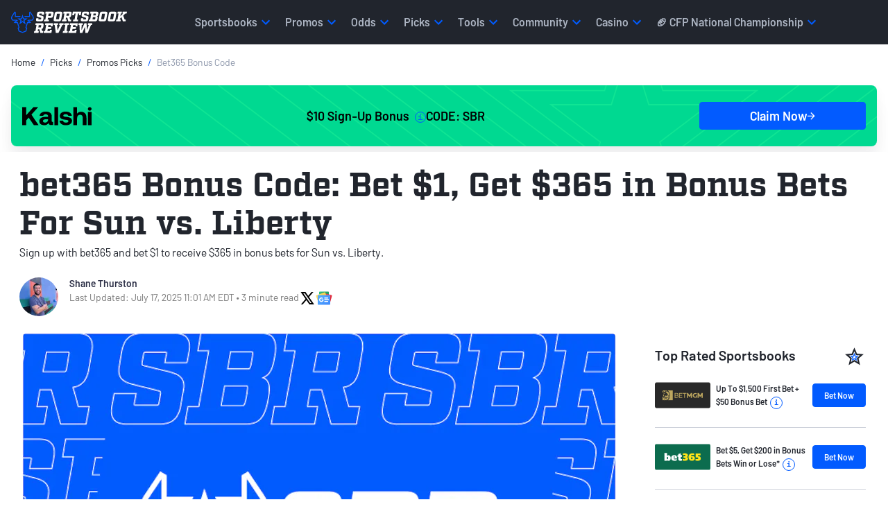

--- FILE ---
content_type: text/html; charset=utf-8
request_url: https://www.sportsbookreview.com/picks/promos/bet365-bonus-code-sun-vs-liberty-sept-26-2023/
body_size: 81089
content:
<!DOCTYPE html>
<html lang="en-US">
    <head>
    

<meta charset="utf-8">
<meta name="viewport" content="width=device-width,initial-scale=1,minimum-scale=1">

<link crossorigin rel="preconnect dns-prefetch" href="https://img.sportsbookreview.com">
<link rel="preconnect dns-prefetch" href="https://data.sportsbookreview.com" />

        <link rel="preconnect" href="https://consent.cookiebot.com">
        <link rel="preconnect" href="https://static.hotjar.com">
        <link rel="preconnect" href="https://www.googletagmanager.com">
<link rel="preload" href="https://img.sportsbookreview.com/fonts/Barlow/Barlow-Regular.woff2" as="font" type="font/woff2" crossorigin>
<link rel="preload" href="https://img.sportsbookreview.com/fonts/Barlow/Barlow-SemiBold.woff2" as="font" type="font/woff2" crossorigin>
<link rel="preload" href="https://img.sportsbookreview.com/fonts/Factoria/Factoria-Bold.woff2" as="font" type="font/woff2" crossorigin>

<style>.bg-light{background-color:#eef1f4}*,::after,::before{box-sizing:border-box}@media(prefers-reduced-motion:no-preference){:root{scroll-behavior:smooth}}body{margin:0;font-family:var(--bs-body-font-family);font-size:var(--bs-body-font-size);font-weight:var(--bs-body-font-weight);line-height:var(--bs-body-line-height);color:var(--bs-body-color);text-align:var(--bs-body-text-align);background-color:var(--bs-body-bg);-webkit-text-size-adjust:100%;-webkit-tap-highlight-color:transparent}hr{margin:1rem 0;color:inherit;border:0;border-top:var(--bs-border-width) solid;opacity:.25}.h1,.h2,.h3,.h4,.h5,.h6,h1,h2,h3,h4,h5,h6{margin-top:0;margin-bottom:0;font-family:Barlow,"Adjusted Verdana Fallback",sans-serif;font-weight:700;line-height:1.15;color:var(--bs-heading-color)}.h1,h1{font-size:calc(1.425rem + 2.1vw)}@media(min-width:1200px){.h1,h1{font-size:3rem}}.h2,h2{font-size:calc(1.35rem + 1.2vw)}@media(min-width:1200px){.h2,h2{font-size:2.25rem}}.h3,h3{font-size:calc(1.3rem + .6vw)}@media(min-width:1200px){.h3,h3{font-size:1.75rem}}.h4,h4{font-size:1.25rem}.h5,h5{font-size:1.125rem}.h6,h6{font-size:.875rem}p{margin-top:0;margin-bottom:16px}abbr[title]{text-decoration:underline dotted;cursor:help;text-decoration-skip-ink:none}address{margin-bottom:1rem;font-style:normal;line-height:inherit}ol,ul{padding-left:2rem}dl,ol,ul{margin-top:0;margin-bottom:1rem}ol ol,ol ul,ul ol,ul ul{margin-bottom:0}dt{font-weight:700}dd{margin-bottom:.5rem;margin-left:0}blockquote{margin:0 0 1rem}b,strong{font-weight:700}.small,small{font-size:.875rem}.mark,mark{padding:.1875em;color:var(--bs-highlight-color);background-color:var(--bs-highlight-bg)}sub,sup{position:relative;font-size:.75rem;line-height:0;vertical-align:baseline}sub{bottom:-.25em}sup{top:-.5em}a{color:rgba(var(--bs-link-color-rgb),var(--bs-link-opacity,1));text-decoration:none}a:hover{--bs-link-color-rgb:var(--bs-link-hover-color-rgb);text-decoration:none}a:not([href]):not([class]),a:not([href]):not([class]):hover{color:inherit;text-decoration:none}code,kbd,pre,samp{font-family:var(--bs-font-monospace);font-size:1em}pre{display:block;margin-top:0;margin-bottom:1rem;overflow:auto;font-size:.875rem}pre code{font-size:inherit;color:inherit;word-break:normal}code{font-size:.875rem;color:var(--bs-code-color);word-wrap:break-word}a>code{color:inherit}kbd{padding:.1875rem .375rem;font-size:.875em;color:var(--bs-body-bg);background-color:var(--bs-body-color);border-radius:4px}kbd kbd{padding:0;font-size:1em;font-weight:600}figure{margin:0 0 1rem}img,svg{vertical-align:middle}table{caption-side:bottom;border-collapse:collapse}caption{padding-top:.5rem;padding-bottom:.5rem;color:var(--bs-secondary-color);text-align:left}th{text-align:inherit;text-align:-webkit-match-parent}tbody,td,tfoot,th,thead,tr{border-color:inherit;border-style:solid;border-width:0}label{display:inline-block}button{border-radius:0}button:focus:not(:focus-visible){outline:0}button,input,optgroup,select,textarea{margin:0;font-family:inherit;font-size:inherit;line-height:inherit}button,select{text-transform:none}[role=button]{cursor:pointer}select{word-wrap:normal}select:disabled{opacity:1}[list]:not([type=date]):not([type=datetime-local]):not([type=month]):not([type=week]):not([type=time])::-webkit-calendar-picker-indicator{display:none!important}[type=button],[type=reset],[type=submit],button{-webkit-appearance:button}[type=button]:not(:disabled),[type=reset]:not(:disabled),[type=submit]:not(:disabled),button:not(:disabled){cursor:pointer}::-moz-focus-inner{padding:0;border-style:none}textarea{resize:vertical}fieldset{min-width:0;padding:0;margin:0;border:0}legend{float:left;width:100%;padding:0;margin-bottom:.5rem;font-size:calc(1.275rem + .3vw);line-height:inherit}@media(min-width:1200px){legend{font-size:1.5rem}}legend+*{clear:left}::-webkit-datetime-edit-day-field,::-webkit-datetime-edit-fields-wrapper,::-webkit-datetime-edit-hour-field,::-webkit-datetime-edit-minute,::-webkit-datetime-edit-month-field,::-webkit-datetime-edit-text,::-webkit-datetime-edit-year-field{padding:0}::-webkit-inner-spin-button{height:auto}[type=search]{-webkit-appearance:textfield;outline-offset:-2px}::-webkit-search-decoration{-webkit-appearance:none}::-webkit-color-swatch-wrapper{padding:0}::file-selector-button{font:inherit;-webkit-appearance:button}output{display:inline-block}iframe{border:0}summary{display:list-item;cursor:pointer}progress{vertical-align:baseline}[hidden]{display:none!important}/*!
 * Bootstrap Grid v5.3.3 (https://getbootstrap.com/)
 * Copyright 2011-2024 The Bootstrap Authors
 * Licensed under MIT (https://github.com/twbs/bootstrap/blob/main/LICENSE)
 */:root,[data-bs-theme=light]{--bs-blue:#025bff;--bs-red:#e31c3d;--bs-yellow:#ffd200;--bs-green:#19b959;--bs-cyan:#0dcaf0;--bs-white:#fff;--bs-gray:#545e72;--bs-gray-dark:#21252d;--bs-gray-100:#eef1f4;--bs-gray-200:#ced2db;--bs-gray-300:#adb5c3;--bs-gray-400:#8d97ab;--bs-gray-500:#6c7993;--bs-gray-600:#545e72;--bs-gray-700:#3c4352;--bs-gray-800:#21252d;--bs-gray-900:#14161C;--bs-primary:#025bff;--bs-secondary:#21252d;--bs-success:#19b959;--bs-info:#0dcaf0;--bs-warning:#ffd200;--bs-danger:#e31c3d;--bs-light:#eef1f4;--bs-dark:#21252d;--bs-primary-rgb:2,91,255;--bs-secondary-rgb:33,37,45;--bs-success-rgb:25,185,89;--bs-info-rgb:13,202,240;--bs-warning-rgb:255,210,0;--bs-danger-rgb:227,28,61;--bs-light-rgb:238,241,244;--bs-dark-rgb:33,37,45;--bs-primary-text-emphasis:rgb(5.2, 44, 101.2);--bs-secondary-text-emphasis:rgb(43.2, 46.8, 50);--bs-success-text-emphasis:rgb(10, 54, 33.6);--bs-info-text-emphasis:rgb(5.2, 80.8, 96);--bs-warning-text-emphasis:rgb(102, 77.2, 2.8);--bs-danger-text-emphasis:rgb(88, 21.2, 27.6);--bs-light-text-emphasis:#495057;--bs-dark-text-emphasis:#495057;--bs-primary-bg-subtle:rgb(206.6, 226, 254.6);--bs-secondary-bg-subtle:rgb(225.6, 227.4, 229);--bs-success-bg-subtle:rgb(209, 231, 220.8);--bs-info-bg-subtle:rgb(206.6, 244.4, 252);--bs-warning-bg-subtle:rgb(255, 242.6, 205.4);--bs-danger-bg-subtle:rgb(248, 214.6, 217.8);--bs-light-bg-subtle:rgb(251.5, 252, 252.5);--bs-dark-bg-subtle:#ced4da;--bs-primary-border-subtle:rgb(158.2, 197, 254.2);--bs-secondary-border-subtle:rgb(196.2, 199.8, 203);--bs-success-border-subtle:rgb(163, 207, 186.6);--bs-info-border-subtle:rgb(158.2, 233.8, 249);--bs-warning-border-subtle:rgb(255, 230.2, 155.8);--bs-danger-border-subtle:rgb(241, 174.2, 180.6);--bs-light-border-subtle:#e9ecef;--bs-dark-border-subtle:#adb5bd;--bs-white-rgb:255,255,255;--bs-black-rgb:0,0,0;--bs-font-sans-serif:system-ui,-apple-system,"Segoe UI",Roboto,"Helvetica Neue","Noto Sans","Liberation Sans",Arial,sans-serif,"Apple Color Emoji","Segoe UI Emoji","Segoe UI Symbol","Noto Color Emoji";--bs-font-monospace:SFMono-Regular,Menlo,Monaco,Consolas,"Liberation Mono","Courier New",monospace;--bs-gradient:linear-gradient(180deg, rgba(255, 255, 255, 0.15), rgba(255, 255, 255, 0));--bs-body-font-family:"Barlow","Adjusted Trebuchet MS Fallback",sans-serif;--bs-body-font-size:1rem;--bs-body-font-weight:400;--bs-body-line-height:1.4;--bs-body-color:#21252d;--bs-body-color-rgb:33,37,45;--bs-body-bg:#fff;--bs-body-bg-rgb:255,255,255;--bs-emphasis-color:#000;--bs-emphasis-color-rgb:0,0,0;--bs-secondary-color:rgba(33, 37, 41, 0.75);--bs-secondary-color-rgb:33,37,41;--bs-secondary-bg:#e9ecef;--bs-secondary-bg-rgb:233,236,239;--bs-tertiary-color:rgba(33, 37, 41, 0.5);--bs-tertiary-color-rgb:33,37,41;--bs-tertiary-bg:#f8f9fa;--bs-tertiary-bg-rgb:248,249,250;--bs-heading-color:#21252d;--bs-link-color:#21252d;--bs-link-color-rgb:33,37,45;--bs-link-decoration:none;--bs-link-hover-color:#025bff;--bs-link-hover-color-rgb:2,91,255;--bs-link-hover-decoration:none;--bs-code-color:#d63384;--bs-highlight-color:#212529;--bs-highlight-bg:rgb(255, 242.6, 205.4);--bs-border-width:1px;--bs-border-style:solid;--bs-border-color:#ced2db;--bs-border-color-translucent:rgba(0, 0, 0, 0.175);--bs-border-radius:2px;--bs-border-radius-sm:4px;--bs-border-radius-lg:8px;--bs-border-radius-xl:1rem;--bs-border-radius-xxl:2rem;--bs-border-radius-2xl:var(--bs-border-radius-xxl);--bs-border-radius-pill:50rem;--bs-box-shadow:0rem 0.0625rem 0.125rem 0rem rgba(33, 37, 45, 0.1);--bs-box-shadow-sm:0rem 0.125rem 0.25rem 0rem rgba(33, 37, 45, 0.12);--bs-box-shadow-lg:0rem 0.5rem 1.25rem 0rem rgba(33, 37, 45, 0.12);--bs-box-shadow-inset:inset 0 1px 2px rgba(0, 0, 0, 0.075);--bs-focus-ring-width:0.25rem;--bs-focus-ring-opacity:0.25;--bs-focus-ring-color:rgba(13, 110, 253, 0.25);--bs-form-valid-color:#198754;--bs-form-valid-border-color:#198754;--bs-form-invalid-color:#dc3545;--bs-form-invalid-border-color:#dc3545}[data-bs-theme=dark]{color-scheme:dark;--bs-body-color:#dee2e6;--bs-body-color-rgb:222,226,230;--bs-body-bg:#212529;--bs-body-bg-rgb:33,37,41;--bs-emphasis-color:#fff;--bs-emphasis-color-rgb:255,255,255;--bs-secondary-color:rgba(222, 226, 230, 0.75);--bs-secondary-color-rgb:222,226,230;--bs-secondary-bg:#343a40;--bs-secondary-bg-rgb:52,58,64;--bs-tertiary-color:rgba(222, 226, 230, 0.5);--bs-tertiary-color-rgb:222,226,230;--bs-tertiary-bg:rgb(42.5, 47.5, 52.5);--bs-tertiary-bg-rgb:43,48,53;--bs-primary-text-emphasis:rgb(109.8, 168, 253.8);--bs-secondary-text-emphasis:rgb(166.8, 172.2, 177);--bs-success-text-emphasis:rgb(117, 183, 152.4);--bs-info-text-emphasis:rgb(109.8, 223.2, 246);--bs-warning-text-emphasis:rgb(255, 217.8, 106.2);--bs-danger-text-emphasis:rgb(234, 133.8, 143.4);--bs-light-text-emphasis:#f8f9fa;--bs-dark-text-emphasis:#dee2e6;--bs-primary-bg-subtle:rgb(2.6, 22, 50.6);--bs-secondary-bg-subtle:rgb(21.6, 23.4, 25);--bs-success-bg-subtle:rgb(5, 27, 16.8);--bs-info-bg-subtle:rgb(2.6, 40.4, 48);--bs-warning-bg-subtle:rgb(51, 38.6, 1.4);--bs-danger-bg-subtle:rgb(44, 10.6, 13.8);--bs-light-bg-subtle:#343a40;--bs-dark-bg-subtle:#1a1d20;--bs-primary-border-subtle:rgb(7.8, 66, 151.8);--bs-secondary-border-subtle:rgb(64.8, 70.2, 75);--bs-success-border-subtle:rgb(15, 81, 50.4);--bs-info-border-subtle:rgb(7.8, 121.2, 144);--bs-warning-border-subtle:rgb(153, 115.8, 4.2);--bs-danger-border-subtle:rgb(132, 31.8, 41.4);--bs-light-border-subtle:#495057;--bs-dark-border-subtle:#343a40;--bs-heading-color:inherit;--bs-link-color:rgb(109.8, 168, 253.8);--bs-link-hover-color:rgb(138.84, 185.4, 254.04);--bs-link-color-rgb:110,168,254;--bs-link-hover-color-rgb:139,185,254;--bs-code-color:rgb(230.4, 132.6, 181.2);--bs-highlight-color:#dee2e6;--bs-highlight-bg:rgb(102, 77.2, 2.8);--bs-border-color:#21252d;--bs-border-color-translucent:rgba(255, 255, 255, 0.15);--bs-form-valid-color:rgb(117, 183, 152.4);--bs-form-valid-border-color:rgb(117, 183, 152.4);--bs-form-invalid-color:rgb(234, 133.8, 143.4);--bs-form-invalid-border-color:rgb(234, 133.8, 143.4)}:root{--bs-breakpoint-xs:0;--bs-breakpoint-sm:576px;--bs-breakpoint-md:768px;--bs-breakpoint-lg:992px;--bs-breakpoint-xl:1200px;--bs-breakpoint-xxl:1400px}.row{--bs-gutter-x:1.5rem;--bs-gutter-y:0;display:flex;flex-wrap:wrap;margin-top:calc(-1*var(--bs-gutter-y));margin-right:calc(-.5*var(--bs-gutter-x));margin-left:calc(-.5*var(--bs-gutter-x))}.row>*{box-sizing:border-box;flex-shrink:0;width:100%;max-width:100%;padding-right:calc(var(--bs-gutter-x)*.5);padding-left:calc(var(--bs-gutter-x)*.5);margin-top:var(--bs-gutter-y)}.col{flex:1 0 0%}.row-cols-auto>*{flex:0 0 auto;width:auto}.row-cols-1>*{flex:0 0 auto;width:100%}.row-cols-2>*{flex:0 0 auto;width:50%}.row-cols-3>*{flex:0 0 auto;width:33.33333333%}.row-cols-4>*{flex:0 0 auto;width:25%}.row-cols-5>*{flex:0 0 auto;width:20%}.row-cols-6>*{flex:0 0 auto;width:16.66666667%}.col-auto{flex:0 0 auto;width:auto}.col-1{flex:0 0 auto;width:8.33333333%}.col-2{flex:0 0 auto;width:16.66666667%}.col-3{flex:0 0 auto;width:25%}.col-4{flex:0 0 auto;width:33.33333333%}.col-5{flex:0 0 auto;width:41.66666667%}.col-6{flex:0 0 auto;width:50%}.col-7{flex:0 0 auto;width:58.33333333%}.col-8{flex:0 0 auto;width:66.66666667%}.col-9{flex:0 0 auto;width:75%}.col-10{flex:0 0 auto;width:83.33333333%}.col-11{flex:0 0 auto;width:91.66666667%}.col-12{flex:0 0 auto;width:100%}.offset-1{margin-left:8.33333333%}.offset-2{margin-left:16.66666667%}.offset-3{margin-left:25%}.offset-4{margin-left:33.33333333%}.offset-5{margin-left:41.66666667%}.offset-6{margin-left:50%}.offset-7{margin-left:58.33333333%}.offset-8{margin-left:66.66666667%}.offset-9{margin-left:75%}.offset-10{margin-left:83.33333333%}.offset-11{margin-left:91.66666667%}.g-0,.gx-0{--bs-gutter-x:0}.g-0,.gy-0{--bs-gutter-y:0}.g-1,.gx-1{--bs-gutter-x:0.25rem}.g-1,.gy-1{--bs-gutter-y:0.25rem}.g-2,.gx-2{--bs-gutter-x:0.5rem}.g-2,.gy-2{--bs-gutter-y:0.5rem}.g-3,.gx-3{--bs-gutter-x:1rem}.g-3,.gy-3{--bs-gutter-y:1rem}.g-4,.gx-4{--bs-gutter-x:1.5rem}.g-4,.gy-4{--bs-gutter-y:1.5rem}.g-5,.gx-5{--bs-gutter-x:3rem}.g-5,.gy-5{--bs-gutter-y:3rem}@media(min-width:576px){.col-sm{flex:1 0 0%}.row-cols-sm-auto>*{flex:0 0 auto;width:auto}.row-cols-sm-1>*{flex:0 0 auto;width:100%}.row-cols-sm-2>*{flex:0 0 auto;width:50%}.row-cols-sm-3>*{flex:0 0 auto;width:33.33333333%}.row-cols-sm-4>*{flex:0 0 auto;width:25%}.row-cols-sm-5>*{flex:0 0 auto;width:20%}.row-cols-sm-6>*{flex:0 0 auto;width:16.66666667%}.col-sm-auto{flex:0 0 auto;width:auto}.col-sm-1{flex:0 0 auto;width:8.33333333%}.col-sm-2{flex:0 0 auto;width:16.66666667%}.col-sm-3{flex:0 0 auto;width:25%}.col-sm-4{flex:0 0 auto;width:33.33333333%}.col-sm-5{flex:0 0 auto;width:41.66666667%}.col-sm-6{flex:0 0 auto;width:50%}.col-sm-7{flex:0 0 auto;width:58.33333333%}.col-sm-8{flex:0 0 auto;width:66.66666667%}.col-sm-9{flex:0 0 auto;width:75%}.col-sm-10{flex:0 0 auto;width:83.33333333%}.col-sm-11{flex:0 0 auto;width:91.66666667%}.col-sm-12{flex:0 0 auto;width:100%}.offset-sm-0{margin-left:0}.offset-sm-1{margin-left:8.33333333%}.offset-sm-2{margin-left:16.66666667%}.offset-sm-3{margin-left:25%}.offset-sm-4{margin-left:33.33333333%}.offset-sm-5{margin-left:41.66666667%}.offset-sm-6{margin-left:50%}.offset-sm-7{margin-left:58.33333333%}.offset-sm-8{margin-left:66.66666667%}.offset-sm-9{margin-left:75%}.offset-sm-10{margin-left:83.33333333%}.offset-sm-11{margin-left:91.66666667%}.g-sm-0,.gx-sm-0{--bs-gutter-x:0}.g-sm-0,.gy-sm-0{--bs-gutter-y:0}.g-sm-1,.gx-sm-1{--bs-gutter-x:0.25rem}.g-sm-1,.gy-sm-1{--bs-gutter-y:0.25rem}.g-sm-2,.gx-sm-2{--bs-gutter-x:0.5rem}.g-sm-2,.gy-sm-2{--bs-gutter-y:0.5rem}.g-sm-3,.gx-sm-3{--bs-gutter-x:1rem}.g-sm-3,.gy-sm-3{--bs-gutter-y:1rem}.g-sm-4,.gx-sm-4{--bs-gutter-x:1.5rem}.g-sm-4,.gy-sm-4{--bs-gutter-y:1.5rem}.g-sm-5,.gx-sm-5{--bs-gutter-x:3rem}.g-sm-5,.gy-sm-5{--bs-gutter-y:3rem}}@media(min-width:768px){.col-md{flex:1 0 0%}.row-cols-md-auto>*{flex:0 0 auto;width:auto}.row-cols-md-1>*{flex:0 0 auto;width:100%}.row-cols-md-2>*{flex:0 0 auto;width:50%}.row-cols-md-3>*{flex:0 0 auto;width:33.33333333%}.row-cols-md-4>*{flex:0 0 auto;width:25%}.row-cols-md-5>*{flex:0 0 auto;width:20%}.row-cols-md-6>*{flex:0 0 auto;width:16.66666667%}.col-md-auto{flex:0 0 auto;width:auto}.col-md-1{flex:0 0 auto;width:8.33333333%}.col-md-2{flex:0 0 auto;width:16.66666667%}.col-md-3{flex:0 0 auto;width:25%}.col-md-4{flex:0 0 auto;width:33.33333333%}.col-md-5{flex:0 0 auto;width:41.66666667%}.col-md-6{flex:0 0 auto;width:50%}.col-md-7{flex:0 0 auto;width:58.33333333%}.col-md-8{flex:0 0 auto;width:66.66666667%}.col-md-9{flex:0 0 auto;width:75%}.col-md-10{flex:0 0 auto;width:83.33333333%}.col-md-11{flex:0 0 auto;width:91.66666667%}.col-md-12{flex:0 0 auto;width:100%}.offset-md-0{margin-left:0}.offset-md-1{margin-left:8.33333333%}.offset-md-2{margin-left:16.66666667%}.offset-md-3{margin-left:25%}.offset-md-4{margin-left:33.33333333%}.offset-md-5{margin-left:41.66666667%}.offset-md-6{margin-left:50%}.offset-md-7{margin-left:58.33333333%}.offset-md-8{margin-left:66.66666667%}.offset-md-9{margin-left:75%}.offset-md-10{margin-left:83.33333333%}.offset-md-11{margin-left:91.66666667%}.g-md-0,.gx-md-0{--bs-gutter-x:0}.g-md-0,.gy-md-0{--bs-gutter-y:0}.g-md-1,.gx-md-1{--bs-gutter-x:0.25rem}.g-md-1,.gy-md-1{--bs-gutter-y:0.25rem}.g-md-2,.gx-md-2{--bs-gutter-x:0.5rem}.g-md-2,.gy-md-2{--bs-gutter-y:0.5rem}.g-md-3,.gx-md-3{--bs-gutter-x:1rem}.g-md-3,.gy-md-3{--bs-gutter-y:1rem}.g-md-4,.gx-md-4{--bs-gutter-x:1.5rem}.g-md-4,.gy-md-4{--bs-gutter-y:1.5rem}.g-md-5,.gx-md-5{--bs-gutter-x:3rem}.g-md-5,.gy-md-5{--bs-gutter-y:3rem}}@media(min-width:992px){.col-lg{flex:1 0 0%}.row-cols-lg-auto>*{flex:0 0 auto;width:auto}.row-cols-lg-1>*{flex:0 0 auto;width:100%}.row-cols-lg-2>*{flex:0 0 auto;width:50%}.row-cols-lg-3>*{flex:0 0 auto;width:33.33333333%}.row-cols-lg-4>*{flex:0 0 auto;width:25%}.row-cols-lg-5>*{flex:0 0 auto;width:20%}.row-cols-lg-6>*{flex:0 0 auto;width:16.66666667%}.col-lg-auto{flex:0 0 auto;width:auto}.col-lg-1{flex:0 0 auto;width:8.33333333%}.col-lg-2{flex:0 0 auto;width:16.66666667%}.col-lg-3{flex:0 0 auto;width:25%}.col-lg-4{flex:0 0 auto;width:33.33333333%}.col-lg-5{flex:0 0 auto;width:41.66666667%}.col-lg-6{flex:0 0 auto;width:50%}.col-lg-7{flex:0 0 auto;width:58.33333333%}.col-lg-8{flex:0 0 auto;width:66.66666667%}.col-lg-9{flex:0 0 auto;width:75%}.col-lg-10{flex:0 0 auto;width:83.33333333%}.col-lg-11{flex:0 0 auto;width:91.66666667%}.col-lg-12{flex:0 0 auto;width:100%}.offset-lg-0{margin-left:0}.offset-lg-1{margin-left:8.33333333%}.offset-lg-2{margin-left:16.66666667%}.offset-lg-3{margin-left:25%}.offset-lg-4{margin-left:33.33333333%}.offset-lg-5{margin-left:41.66666667%}.offset-lg-6{margin-left:50%}.offset-lg-7{margin-left:58.33333333%}.offset-lg-8{margin-left:66.66666667%}.offset-lg-9{margin-left:75%}.offset-lg-10{margin-left:83.33333333%}.offset-lg-11{margin-left:91.66666667%}.g-lg-0,.gx-lg-0{--bs-gutter-x:0}.g-lg-0,.gy-lg-0{--bs-gutter-y:0}.g-lg-1,.gx-lg-1{--bs-gutter-x:0.25rem}.g-lg-1,.gy-lg-1{--bs-gutter-y:0.25rem}.g-lg-2,.gx-lg-2{--bs-gutter-x:0.5rem}.g-lg-2,.gy-lg-2{--bs-gutter-y:0.5rem}.g-lg-3,.gx-lg-3{--bs-gutter-x:1rem}.g-lg-3,.gy-lg-3{--bs-gutter-y:1rem}.g-lg-4,.gx-lg-4{--bs-gutter-x:1.5rem}.g-lg-4,.gy-lg-4{--bs-gutter-y:1.5rem}.g-lg-5,.gx-lg-5{--bs-gutter-x:3rem}.g-lg-5,.gy-lg-5{--bs-gutter-y:3rem}}@media(min-width:1200px){.col-xl{flex:1 0 0%}.row-cols-xl-auto>*{flex:0 0 auto;width:auto}.row-cols-xl-1>*{flex:0 0 auto;width:100%}.row-cols-xl-2>*{flex:0 0 auto;width:50%}.row-cols-xl-3>*{flex:0 0 auto;width:33.33333333%}.row-cols-xl-4>*{flex:0 0 auto;width:25%}.row-cols-xl-5>*{flex:0 0 auto;width:20%}.row-cols-xl-6>*{flex:0 0 auto;width:16.66666667%}.col-xl-auto{flex:0 0 auto;width:auto}.col-xl-1{flex:0 0 auto;width:8.33333333%}.col-xl-2{flex:0 0 auto;width:16.66666667%}.col-xl-3{flex:0 0 auto;width:25%}.col-xl-4{flex:0 0 auto;width:33.33333333%}.col-xl-5{flex:0 0 auto;width:41.66666667%}.col-xl-6{flex:0 0 auto;width:50%}.col-xl-7{flex:0 0 auto;width:58.33333333%}.col-xl-8{flex:0 0 auto;width:66.66666667%}.col-xl-9{flex:0 0 auto;width:75%}.col-xl-10{flex:0 0 auto;width:83.33333333%}.col-xl-11{flex:0 0 auto;width:91.66666667%}.col-xl-12{flex:0 0 auto;width:100%}.offset-xl-0{margin-left:0}.offset-xl-1{margin-left:8.33333333%}.offset-xl-2{margin-left:16.66666667%}.offset-xl-3{margin-left:25%}.offset-xl-4{margin-left:33.33333333%}.offset-xl-5{margin-left:41.66666667%}.offset-xl-6{margin-left:50%}.offset-xl-7{margin-left:58.33333333%}.offset-xl-8{margin-left:66.66666667%}.offset-xl-9{margin-left:75%}.offset-xl-10{margin-left:83.33333333%}.offset-xl-11{margin-left:91.66666667%}.g-xl-0,.gx-xl-0{--bs-gutter-x:0}.g-xl-0,.gy-xl-0{--bs-gutter-y:0}.g-xl-1,.gx-xl-1{--bs-gutter-x:0.25rem}.g-xl-1,.gy-xl-1{--bs-gutter-y:0.25rem}.g-xl-2,.gx-xl-2{--bs-gutter-x:0.5rem}.g-xl-2,.gy-xl-2{--bs-gutter-y:0.5rem}.g-xl-3,.gx-xl-3{--bs-gutter-x:1rem}.g-xl-3,.gy-xl-3{--bs-gutter-y:1rem}.g-xl-4,.gx-xl-4{--bs-gutter-x:1.5rem}.g-xl-4,.gy-xl-4{--bs-gutter-y:1.5rem}.g-xl-5,.gx-xl-5{--bs-gutter-x:3rem}.g-xl-5,.gy-xl-5{--bs-gutter-y:3rem}}@media(min-width:1400px){.col-xxl{flex:1 0 0%}.row-cols-xxl-auto>*{flex:0 0 auto;width:auto}.row-cols-xxl-1>*{flex:0 0 auto;width:100%}.row-cols-xxl-2>*{flex:0 0 auto;width:50%}.row-cols-xxl-3>*{flex:0 0 auto;width:33.33333333%}.row-cols-xxl-4>*{flex:0 0 auto;width:25%}.row-cols-xxl-5>*{flex:0 0 auto;width:20%}.row-cols-xxl-6>*{flex:0 0 auto;width:16.66666667%}.col-xxl-auto{flex:0 0 auto;width:auto}.col-xxl-1{flex:0 0 auto;width:8.33333333%}.col-xxl-2{flex:0 0 auto;width:16.66666667%}.col-xxl-3{flex:0 0 auto;width:25%}.col-xxl-4{flex:0 0 auto;width:33.33333333%}.col-xxl-5{flex:0 0 auto;width:41.66666667%}.col-xxl-6{flex:0 0 auto;width:50%}.col-xxl-7{flex:0 0 auto;width:58.33333333%}.col-xxl-8{flex:0 0 auto;width:66.66666667%}.col-xxl-9{flex:0 0 auto;width:75%}.col-xxl-10{flex:0 0 auto;width:83.33333333%}.col-xxl-11{flex:0 0 auto;width:91.66666667%}.col-xxl-12{flex:0 0 auto;width:100%}.offset-xxl-0{margin-left:0}.offset-xxl-1{margin-left:8.33333333%}.offset-xxl-2{margin-left:16.66666667%}.offset-xxl-3{margin-left:25%}.offset-xxl-4{margin-left:33.33333333%}.offset-xxl-5{margin-left:41.66666667%}.offset-xxl-6{margin-left:50%}.offset-xxl-7{margin-left:58.33333333%}.offset-xxl-8{margin-left:66.66666667%}.offset-xxl-9{margin-left:75%}.offset-xxl-10{margin-left:83.33333333%}.offset-xxl-11{margin-left:91.66666667%}.g-xxl-0,.gx-xxl-0{--bs-gutter-x:0}.g-xxl-0,.gy-xxl-0{--bs-gutter-y:0}.g-xxl-1,.gx-xxl-1{--bs-gutter-x:0.25rem}.g-xxl-1,.gy-xxl-1{--bs-gutter-y:0.25rem}.g-xxl-2,.gx-xxl-2{--bs-gutter-x:0.5rem}.g-xxl-2,.gy-xxl-2{--bs-gutter-y:0.5rem}.g-xxl-3,.gx-xxl-3{--bs-gutter-x:1rem}.g-xxl-3,.gy-xxl-3{--bs-gutter-y:1rem}.g-xxl-4,.gx-xxl-4{--bs-gutter-x:1.5rem}.g-xxl-4,.gy-xxl-4{--bs-gutter-y:1.5rem}.g-xxl-5,.gx-xxl-5{--bs-gutter-x:3rem}.g-xxl-5,.gy-xxl-5{--bs-gutter-y:3rem}}.container,.container-fluid,.container-lg,.container-md,.container-sm,.container-xl,.container-xs{--bs-gutter-x:1.5rem;--bs-gutter-y:0;width:100%;padding-right:1rem;padding-left:1rem;margin-right:auto;margin-left:auto}.container{max-width:100%}@media(min-width:576px){.container,.container-sm{max-width:100%}}@media(min-width:768px){.container,.container-md,.container-sm{max-width:100%}}@media(min-width:992px){.container,.container-lg,.container-md,.container-sm{max-width:100%}}@media(min-width:1200px){.container,.container-lg,.container-md,.container-sm,.container-xl{max-width:1346px}}.d-inline{display:inline!important}.d-inline-block{display:inline-block!important}.d-block{display:block!important}.d-grid{display:grid!important}.d-inline-grid{display:inline-grid!important}.d-table{display:table!important}.d-table-row{display:table-row!important}.d-table-cell{display:table-cell!important}.d-flex{display:flex!important}.d-inline-flex{display:inline-flex!important}.d-none{display:none!important}.position-static{position:static!important}.position-relative{position:relative!important}.position-absolute{position:absolute!important}.position-fixed{position:fixed!important}.position-sticky{position:sticky!important}.top-0{top:0!important}.top-8{top:8%!important}.top-50{top:50%!important}.top-100{top:100%!important}.bottom-0{bottom:0!important}.bottom-8{bottom:8%!important}.bottom-50{bottom:50%!important}.bottom-100{bottom:100%!important}.start-0{left:0!important}.start-8{left:8%!important}.start-50{left:50%!important}.start-100{left:100%!important}.end-0{right:0!important}.end-8{right:8%!important}.end-50{right:50%!important}.end-100{right:100%!important}.border{border:var(--bs-border-width) var(--bs-border-style) var(--bs-border-color)!important}.border-0{border:0!important}.border-top{border-top:var(--bs-border-width) var(--bs-border-style) var(--bs-border-color)!important}.border-top-0{border-top:0!important}.w-25{width:25%!important}.w-50{width:50%!important}.w-75{width:75%!important}.w-100{width:100%!important}.w-auto{width:auto!important}.h-25{height:25%!important}.h-50{height:50%!important}.h-75{height:75%!important}.h-100{height:100%!important}.h-auto{height:auto!important}.flex-fill{flex:1 1 auto!important}.flex-row{flex-direction:row!important}.flex-column{flex-direction:column!important}.flex-row-reverse{flex-direction:row-reverse!important}.flex-column-reverse{flex-direction:column-reverse!important}.flex-grow-0{flex-grow:0!important}.flex-grow-1{flex-grow:1!important}.flex-shrink-0{flex-shrink:0!important}.flex-shrink-1{flex-shrink:1!important}.flex-wrap{flex-wrap:wrap!important}.flex-nowrap{flex-wrap:nowrap!important}.flex-wrap-reverse{flex-wrap:wrap-reverse!important}.justify-content-start{justify-content:flex-start!important}.justify-content-end{justify-content:flex-end!important}.justify-content-center{justify-content:center!important}.justify-content-between{justify-content:space-between!important}.justify-content-around{justify-content:space-around!important}.justify-content-evenly{justify-content:space-evenly!important}.align-items-start{align-items:flex-start!important}.align-items-end{align-items:flex-end!important}.align-items-center{align-items:center!important}.align-items-baseline{align-items:baseline!important}.align-items-stretch{align-items:stretch!important}.align-content-start{align-content:flex-start!important}.align-content-end{align-content:flex-end!important}.align-content-center{align-content:center!important}.align-content-between{align-content:space-between!important}.align-content-around{align-content:space-around!important}.align-content-stretch{align-content:stretch!important}.align-self-auto{align-self:auto!important}.align-self-start{align-self:flex-start!important}.align-self-end{align-self:flex-end!important}.align-self-center{align-self:center!important}.align-self-baseline{align-self:baseline!important}.align-self-stretch{align-self:stretch!important}.order-first{order:-1!important}.order-0{order:0!important}.order-1{order:1!important}.order-2{order:2!important}.order-3{order:3!important}.order-4{order:4!important}.order-5{order:5!important}.order-last{order:6!important}.m-0{margin:0!important}.m-1{margin:.25rem!important}.m-2{margin:.5rem!important}.m-2i{margin:.75rem!important}.m-3{margin:1rem!important}.m-4{margin:1.5rem!important}.m-5{margin:2rem!important}.m-6{margin:3rem!important}.m-7{margin:4rem!important}.m-8{margin:5rem!important}.m-9{margin:6rem!important}.m-auto{margin:auto!important}.mx-0{margin-right:0!important;margin-left:0!important}.mx-1{margin-right:.25rem!important;margin-left:.25rem!important}.mx-2{margin-right:.5rem!important;margin-left:.5rem!important}.mx-2i{margin-right:.75rem!important;margin-left:.75rem!important}.mx-3{margin-right:1rem!important;margin-left:1rem!important}.mx-4{margin-right:1.5rem!important;margin-left:1.5rem!important}.mx-5{margin-right:2rem!important;margin-left:2rem!important}.mx-6{margin-right:3rem!important;margin-left:3rem!important}.mx-7{margin-right:4rem!important;margin-left:4rem!important}.mx-8{margin-right:5rem!important;margin-left:5rem!important}.mx-9{margin-right:6rem!important;margin-left:6rem!important}.mx-auto{margin-right:auto!important;margin-left:auto!important}.my-0{margin-top:0!important;margin-bottom:0!important}.my-1{margin-top:.25rem!important;margin-bottom:.25rem!important}.my-2{margin-top:.5rem!important;margin-bottom:.5rem!important}.my-2i{margin-top:.75rem!important;margin-bottom:.75rem!important}.my-3{margin-top:1rem!important;margin-bottom:1rem!important}.my-4{margin-top:1.5rem!important;margin-bottom:1.5rem!important}.my-5{margin-top:2rem!important;margin-bottom:2rem!important}.my-6{margin-top:3rem!important;margin-bottom:3rem!important}.my-7{margin-top:4rem!important;margin-bottom:4rem!important}.my-8{margin-top:5rem!important;margin-bottom:5rem!important}.my-9{margin-top:6rem!important;margin-bottom:6rem!important}.my-auto{margin-top:auto!important;margin-bottom:auto!important}.mt-0{margin-top:0!important}.mt-1{margin-top:.25rem!important}.mt-2{margin-top:.5rem!important}.mt-2i{margin-top:.75rem!important}.mt-3{margin-top:1rem!important}.mt-4{margin-top:1.5rem!important}.mt-5{margin-top:2rem!important}.mt-6{margin-top:3rem!important}.mt-7{margin-top:4rem!important}.mt-8{margin-top:5rem!important}.mt-9{margin-top:6rem!important}.mt-auto{margin-top:auto!important}.me-0{margin-right:0!important}.me-1{margin-right:.25rem!important}.me-2{margin-right:.5rem!important}.me-2i{margin-right:.75rem!important}.me-3{margin-right:1rem!important}.me-4{margin-right:1.5rem!important}.me-5{margin-right:2rem!important}.me-6{margin-right:3rem!important}.me-7{margin-right:4rem!important}.me-8{margin-right:5rem!important}.me-9{margin-right:6rem!important}.me-auto{margin-right:auto!important}.mb-0{margin-bottom:0!important}.mb-1{margin-bottom:.25rem!important}.mb-2{margin-bottom:.5rem!important}.mb-2i{margin-bottom:.75rem!important}.mb-3{margin-bottom:1rem!important}.mb-4{margin-bottom:1.5rem!important}.mb-5{margin-bottom:2rem!important}.mb-6{margin-bottom:3rem!important}.mb-7{margin-bottom:4rem!important}.mb-8{margin-bottom:5rem!important}.mb-9{margin-bottom:6rem!important}.mb-auto{margin-bottom:auto!important}.ms-0{margin-left:0!important}.ms-1{margin-left:.25rem!important}.ms-2{margin-left:.5rem!important}.ms-2i{margin-left:.75rem!important}.ms-3{margin-left:1rem!important}.ms-4{margin-left:1.5rem!important}.ms-5{margin-left:2rem!important}.ms-6{margin-left:3rem!important}.ms-7{margin-left:4rem!important}.ms-8{margin-left:5rem!important}.ms-9{margin-left:6rem!important}.ms-auto{margin-left:auto!important}.p-0{padding:0!important}.p-1{padding:.25rem!important}.p-2{padding:.5rem!important}.p-2i{padding:.75rem!important}.p-3{padding:1rem!important}.p-4{padding:1.5rem!important}.p-5{padding:2rem!important}.p-6{padding:3rem!important}.p-7{padding:4rem!important}.p-8{padding:5rem!important}.p-9{padding:6rem!important}.px-0{padding-right:0!important;padding-left:0!important}.px-1{padding-right:.25rem!important;padding-left:.25rem!important}.px-2{padding-right:.5rem!important;padding-left:.5rem!important}.px-2i{padding-right:.75rem!important;padding-left:.75rem!important}.px-3{padding-right:1rem!important;padding-left:1rem!important}.px-4{padding-right:1.5rem!important;padding-left:1.5rem!important}.px-5{padding-right:2rem!important;padding-left:2rem!important}.px-6{padding-right:3rem!important;padding-left:3rem!important}.px-7{padding-right:4rem!important;padding-left:4rem!important}.px-8{padding-right:5rem!important;padding-left:5rem!important}.px-9{padding-right:6rem!important;padding-left:6rem!important}.py-0{padding-top:0!important;padding-bottom:0!important}.py-1{padding-top:.25rem!important;padding-bottom:.25rem!important}.py-2{padding-top:.5rem!important;padding-bottom:.5rem!important}.py-2i{padding-top:.75rem!important;padding-bottom:.75rem!important}.py-3{padding-top:1rem!important;padding-bottom:1rem!important}.py-4{padding-top:1.5rem!important;padding-bottom:1.5rem!important}.py-5{padding-top:2rem!important;padding-bottom:2rem!important}.py-6{padding-top:3rem!important;padding-bottom:3rem!important}.py-7{padding-top:4rem!important;padding-bottom:4rem!important}.py-8{padding-top:5rem!important;padding-bottom:5rem!important}.py-9{padding-top:6rem!important;padding-bottom:6rem!important}.pt-0{padding-top:0!important}.pt-1{padding-top:.25rem!important}.pt-2{padding-top:.5rem!important}.pt-2i{padding-top:.75rem!important}.pt-3{padding-top:1rem!important}.pt-4{padding-top:1.5rem!important}.pt-5{padding-top:2rem!important}.pt-6{padding-top:3rem!important}.pt-7{padding-top:4rem!important}.pt-8{padding-top:5rem!important}.pt-9{padding-top:6rem!important}.pe-0{padding-right:0!important}.pe-1{padding-right:.25rem!important}.pe-2{padding-right:.5rem!important}.pe-2i{padding-right:.75rem!important}.pe-3{padding-right:1rem!important}.pe-4{padding-right:1.5rem!important}.pe-5{padding-right:2rem!important}.pe-6{padding-right:3rem!important}.pe-7{padding-right:4rem!important}.pe-8{padding-right:5rem!important}.pe-9{padding-right:6rem!important}.pb-0{padding-bottom:0!important}.pb-1{padding-bottom:.25rem!important}.pb-2{padding-bottom:.5rem!important}.pb-2i{padding-bottom:.75rem!important}.pb-3{padding-bottom:1rem!important}.pb-4{padding-bottom:1.5rem!important}.pb-5{padding-bottom:2rem!important}.pb-6{padding-bottom:3rem!important}.pb-7{padding-bottom:4rem!important}.pb-8{padding-bottom:5rem!important}.pb-9{padding-bottom:6rem!important}.ps-0{padding-left:0!important}.ps-1{padding-left:.25rem!important}.ps-2{padding-left:.5rem!important}.ps-2i{padding-left:.75rem!important}.ps-3{padding-left:1rem!important}.ps-4{padding-left:1.5rem!important}.ps-5{padding-left:2rem!important}.ps-6{padding-left:3rem!important}.ps-7{padding-left:4rem!important}.ps-8{padding-left:5rem!important}.ps-9{padding-left:6rem!important}.fs-1{font-size:calc(1.525rem + 3.3vw)!important}.fs-2{font-size:calc(1.425rem + 2.1vw)!important}.fs-3{font-size:calc(1.35rem + 1.2vw)!important}.fs-4{font-size:calc(1.3rem + .6vw)!important}.fs-5{font-size:1.25rem!important}.fs-6{font-size:1.125rem!important}.fs-7{font-size:1rem!important}.fs-8{font-size:.875rem!important}.fs-9{font-size:.75rem!important}.text-start{text-align:left!important}.text-end{text-align:right!important}.text-center{text-align:center!important}.rounded{border-radius:var(--bs-border-radius)!important}.rounded-0{border-radius:0!important}.rounded-1{border-radius:var(--bs-border-radius-sm)!important}.rounded-2{border-radius:var(--bs-border-radius)!important}.rounded-3{border-radius:var(--bs-border-radius-lg)!important}.rounded-4{border-radius:var(--bs-border-radius-xl)!important}.rounded-5{border-radius:var(--bs-border-radius-xxl)!important}.rounded-circle{border-radius:50%!important}.rounded-pill{border-radius:var(--bs-border-radius-pill)!important}.rounded-top{border-top-left-radius:var(--bs-border-radius)!important;border-top-right-radius:var(--bs-border-radius)!important}.rounded-top-0{border-top-left-radius:0!important;border-top-right-radius:0!important}.rounded-top-1{border-top-left-radius:var(--bs-border-radius-sm)!important;border-top-right-radius:var(--bs-border-radius-sm)!important}.rounded-top-2{border-top-left-radius:var(--bs-border-radius)!important;border-top-right-radius:var(--bs-border-radius)!important}.rounded-top-3{border-top-left-radius:var(--bs-border-radius-lg)!important;border-top-right-radius:var(--bs-border-radius-lg)!important}.rounded-top-4{border-top-left-radius:var(--bs-border-radius-xl)!important;border-top-right-radius:var(--bs-border-radius-xl)!important}.rounded-top-5{border-top-left-radius:var(--bs-border-radius-xxl)!important;border-top-right-radius:var(--bs-border-radius-xxl)!important}.rounded-top-circle{border-top-left-radius:50%!important;border-top-right-radius:50%!important}.rounded-top-pill{border-top-left-radius:var(--bs-border-radius-pill)!important;border-top-right-radius:var(--bs-border-radius-pill)!important}.rounded-end{border-top-right-radius:var(--bs-border-radius)!important;border-bottom-right-radius:var(--bs-border-radius)!important}.rounded-end-0{border-top-right-radius:0!important;border-bottom-right-radius:0!important}.rounded-end-1{border-top-right-radius:var(--bs-border-radius-sm)!important;border-bottom-right-radius:var(--bs-border-radius-sm)!important}.rounded-end-2{border-top-right-radius:var(--bs-border-radius)!important;border-bottom-right-radius:var(--bs-border-radius)!important}.rounded-end-3{border-top-right-radius:var(--bs-border-radius-lg)!important;border-bottom-right-radius:var(--bs-border-radius-lg)!important}.rounded-end-4{border-top-right-radius:var(--bs-border-radius-xl)!important;border-bottom-right-radius:var(--bs-border-radius-xl)!important}.rounded-end-5{border-top-right-radius:var(--bs-border-radius-xxl)!important;border-bottom-right-radius:var(--bs-border-radius-xxl)!important}.rounded-end-circle{border-top-right-radius:50%!important;border-bottom-right-radius:50%!important}.rounded-end-pill{border-top-right-radius:var(--bs-border-radius-pill)!important;border-bottom-right-radius:var(--bs-border-radius-pill)!important}.rounded-bottom{border-bottom-right-radius:var(--bs-border-radius)!important;border-bottom-left-radius:var(--bs-border-radius)!important}.rounded-bottom-0{border-bottom-right-radius:0!important;border-bottom-left-radius:0!important}.rounded-bottom-1{border-bottom-right-radius:var(--bs-border-radius-sm)!important;border-bottom-left-radius:var(--bs-border-radius-sm)!important}.rounded-bottom-2{border-bottom-right-radius:var(--bs-border-radius)!important;border-bottom-left-radius:var(--bs-border-radius)!important}.rounded-bottom-3{border-bottom-right-radius:var(--bs-border-radius-lg)!important;border-bottom-left-radius:var(--bs-border-radius-lg)!important}.rounded-bottom-4{border-bottom-right-radius:var(--bs-border-radius-xl)!important;border-bottom-left-radius:var(--bs-border-radius-xl)!important}.rounded-bottom-5{border-bottom-right-radius:var(--bs-border-radius-xxl)!important;border-bottom-left-radius:var(--bs-border-radius-xxl)!important}.rounded-bottom-circle{border-bottom-right-radius:50%!important;border-bottom-left-radius:50%!important}.rounded-bottom-pill{border-bottom-right-radius:var(--bs-border-radius-pill)!important;border-bottom-left-radius:var(--bs-border-radius-pill)!important}.rounded-start{border-bottom-left-radius:var(--bs-border-radius)!important;border-top-left-radius:var(--bs-border-radius)!important}.rounded-start-0{border-bottom-left-radius:0!important;border-top-left-radius:0!important}.rounded-start-1{border-bottom-left-radius:var(--bs-border-radius-sm)!important;border-top-left-radius:var(--bs-border-radius-sm)!important}.rounded-start-2{border-bottom-left-radius:var(--bs-border-radius)!important;border-top-left-radius:var(--bs-border-radius)!important}.rounded-start-3{border-bottom-left-radius:var(--bs-border-radius-lg)!important;border-top-left-radius:var(--bs-border-radius-lg)!important}.rounded-start-4{border-bottom-left-radius:var(--bs-border-radius-xl)!important;border-top-left-radius:var(--bs-border-radius-xl)!important}.rounded-start-5{border-bottom-left-radius:var(--bs-border-radius-xxl)!important;border-top-left-radius:var(--bs-border-radius-xxl)!important}.rounded-start-circle{border-bottom-left-radius:50%!important;border-top-left-radius:50%!important}.rounded-start-pill{border-bottom-left-radius:var(--bs-border-radius-pill)!important;border-top-left-radius:var(--bs-border-radius-pill)!important}.visible{visibility:visible!important}.invisible{visibility:hidden!important}@media(min-width:576px){.d-sm-inline{display:inline!important}.d-sm-inline-block{display:inline-block!important}.d-sm-block{display:block!important}.d-sm-grid{display:grid!important}.d-sm-inline-grid{display:inline-grid!important}.d-sm-table{display:table!important}.d-sm-table-row{display:table-row!important}.d-sm-table-cell{display:table-cell!important}.d-sm-flex{display:flex!important}.d-sm-inline-flex{display:inline-flex!important}.d-sm-none{display:none!important}.flex-sm-fill{flex:1 1 auto!important}.flex-sm-row{flex-direction:row!important}.flex-sm-column{flex-direction:column!important}.flex-sm-row-reverse{flex-direction:row-reverse!important}.flex-sm-column-reverse{flex-direction:column-reverse!important}.flex-sm-grow-0{flex-grow:0!important}.flex-sm-grow-1{flex-grow:1!important}.flex-sm-shrink-0{flex-shrink:0!important}.flex-sm-shrink-1{flex-shrink:1!important}.flex-sm-wrap{flex-wrap:wrap!important}.flex-sm-nowrap{flex-wrap:nowrap!important}.flex-sm-wrap-reverse{flex-wrap:wrap-reverse!important}.justify-content-sm-start{justify-content:flex-start!important}.justify-content-sm-end{justify-content:flex-end!important}.justify-content-sm-center{justify-content:center!important}.justify-content-sm-between{justify-content:space-between!important}.justify-content-sm-around{justify-content:space-around!important}.justify-content-sm-evenly{justify-content:space-evenly!important}.align-items-sm-start{align-items:flex-start!important}.align-items-sm-end{align-items:flex-end!important}.align-items-sm-center{align-items:center!important}.align-items-sm-baseline{align-items:baseline!important}.align-items-sm-stretch{align-items:stretch!important}.align-content-sm-start{align-content:flex-start!important}.align-content-sm-end{align-content:flex-end!important}.align-content-sm-center{align-content:center!important}.align-content-sm-between{align-content:space-between!important}.align-content-sm-around{align-content:space-around!important}.align-content-sm-stretch{align-content:stretch!important}.align-self-sm-auto{align-self:auto!important}.align-self-sm-start{align-self:flex-start!important}.align-self-sm-end{align-self:flex-end!important}.align-self-sm-center{align-self:center!important}.align-self-sm-baseline{align-self:baseline!important}.align-self-sm-stretch{align-self:stretch!important}.order-sm-first{order:-1!important}.order-sm-0{order:0!important}.order-sm-1{order:1!important}.order-sm-2{order:2!important}.order-sm-3{order:3!important}.order-sm-4{order:4!important}.order-sm-5{order:5!important}.order-sm-last{order:6!important}.m-sm-0{margin:0!important}.m-sm-1{margin:.25rem!important}.m-sm-2{margin:.5rem!important}.m-sm-2i{margin:.75rem!important}.m-sm-3{margin:1rem!important}.m-sm-4{margin:1.5rem!important}.m-sm-5{margin:2rem!important}.m-sm-6{margin:3rem!important}.m-sm-7{margin:4rem!important}.m-sm-8{margin:5rem!important}.m-sm-9{margin:6rem!important}.m-sm-auto{margin:auto!important}.mx-sm-0{margin-right:0!important;margin-left:0!important}.mx-sm-1{margin-right:.25rem!important;margin-left:.25rem!important}.mx-sm-2{margin-right:.5rem!important;margin-left:.5rem!important}.mx-sm-2i{margin-right:.75rem!important;margin-left:.75rem!important}.mx-sm-3{margin-right:1rem!important;margin-left:1rem!important}.mx-sm-4{margin-right:1.5rem!important;margin-left:1.5rem!important}.mx-sm-5{margin-right:2rem!important;margin-left:2rem!important}.mx-sm-6{margin-right:3rem!important;margin-left:3rem!important}.mx-sm-7{margin-right:4rem!important;margin-left:4rem!important}.mx-sm-8{margin-right:5rem!important;margin-left:5rem!important}.mx-sm-9{margin-right:6rem!important;margin-left:6rem!important}.mx-sm-auto{margin-right:auto!important;margin-left:auto!important}.my-sm-0{margin-top:0!important;margin-bottom:0!important}.my-sm-1{margin-top:.25rem!important;margin-bottom:.25rem!important}.my-sm-2{margin-top:.5rem!important;margin-bottom:.5rem!important}.my-sm-2i{margin-top:.75rem!important;margin-bottom:.75rem!important}.my-sm-3{margin-top:1rem!important;margin-bottom:1rem!important}.my-sm-4{margin-top:1.5rem!important;margin-bottom:1.5rem!important}.my-sm-5{margin-top:2rem!important;margin-bottom:2rem!important}.my-sm-6{margin-top:3rem!important;margin-bottom:3rem!important}.my-sm-7{margin-top:4rem!important;margin-bottom:4rem!important}.my-sm-8{margin-top:5rem!important;margin-bottom:5rem!important}.my-sm-9{margin-top:6rem!important;margin-bottom:6rem!important}.my-sm-auto{margin-top:auto!important;margin-bottom:auto!important}.mt-sm-0{margin-top:0!important}.mt-sm-1{margin-top:.25rem!important}.mt-sm-2{margin-top:.5rem!important}.mt-sm-2i{margin-top:.75rem!important}.mt-sm-3{margin-top:1rem!important}.mt-sm-4{margin-top:1.5rem!important}.mt-sm-5{margin-top:2rem!important}.mt-sm-6{margin-top:3rem!important}.mt-sm-7{margin-top:4rem!important}.mt-sm-8{margin-top:5rem!important}.mt-sm-9{margin-top:6rem!important}.mt-sm-auto{margin-top:auto!important}.me-sm-0{margin-right:0!important}.me-sm-1{margin-right:.25rem!important}.me-sm-2{margin-right:.5rem!important}.me-sm-2i{margin-right:.75rem!important}.me-sm-3{margin-right:1rem!important}.me-sm-4{margin-right:1.5rem!important}.me-sm-5{margin-right:2rem!important}.me-sm-6{margin-right:3rem!important}.me-sm-7{margin-right:4rem!important}.me-sm-8{margin-right:5rem!important}.me-sm-9{margin-right:6rem!important}.me-sm-auto{margin-right:auto!important}.mb-sm-0{margin-bottom:0!important}.mb-sm-1{margin-bottom:.25rem!important}.mb-sm-2{margin-bottom:.5rem!important}.mb-sm-2i{margin-bottom:.75rem!important}.mb-sm-3{margin-bottom:1rem!important}.mb-sm-4{margin-bottom:1.5rem!important}.mb-sm-5{margin-bottom:2rem!important}.mb-sm-6{margin-bottom:3rem!important}.mb-sm-7{margin-bottom:4rem!important}.mb-sm-8{margin-bottom:5rem!important}.mb-sm-9{margin-bottom:6rem!important}.mb-sm-auto{margin-bottom:auto!important}.ms-sm-0{margin-left:0!important}.ms-sm-1{margin-left:.25rem!important}.ms-sm-2{margin-left:.5rem!important}.ms-sm-2i{margin-left:.75rem!important}.ms-sm-3{margin-left:1rem!important}.ms-sm-4{margin-left:1.5rem!important}.ms-sm-5{margin-left:2rem!important}.ms-sm-6{margin-left:3rem!important}.ms-sm-7{margin-left:4rem!important}.ms-sm-8{margin-left:5rem!important}.ms-sm-9{margin-left:6rem!important}.ms-sm-auto{margin-left:auto!important}.p-sm-0{padding:0!important}.p-sm-1{padding:.25rem!important}.p-sm-2{padding:.5rem!important}.p-sm-2i{padding:.75rem!important}.p-sm-3{padding:1rem!important}.p-sm-4{padding:1.5rem!important}.p-sm-5{padding:2rem!important}.p-sm-6{padding:3rem!important}.p-sm-7{padding:4rem!important}.p-sm-8{padding:5rem!important}.p-sm-9{padding:6rem!important}.px-sm-0{padding-right:0!important;padding-left:0!important}.px-sm-1{padding-right:.25rem!important;padding-left:.25rem!important}.px-sm-2{padding-right:.5rem!important;padding-left:.5rem!important}.px-sm-2i{padding-right:.75rem!important;padding-left:.75rem!important}.px-sm-3{padding-right:1rem!important;padding-left:1rem!important}.px-sm-4{padding-right:1.5rem!important;padding-left:1.5rem!important}.px-sm-5{padding-right:2rem!important;padding-left:2rem!important}.px-sm-6{padding-right:3rem!important;padding-left:3rem!important}.px-sm-7{padding-right:4rem!important;padding-left:4rem!important}.px-sm-8{padding-right:5rem!important;padding-left:5rem!important}.px-sm-9{padding-right:6rem!important;padding-left:6rem!important}.py-sm-0{padding-top:0!important;padding-bottom:0!important}.py-sm-1{padding-top:.25rem!important;padding-bottom:.25rem!important}.py-sm-2{padding-top:.5rem!important;padding-bottom:.5rem!important}.py-sm-2i{padding-top:.75rem!important;padding-bottom:.75rem!important}.py-sm-3{padding-top:1rem!important;padding-bottom:1rem!important}.py-sm-4{padding-top:1.5rem!important;padding-bottom:1.5rem!important}.py-sm-5{padding-top:2rem!important;padding-bottom:2rem!important}.py-sm-6{padding-top:3rem!important;padding-bottom:3rem!important}.py-sm-7{padding-top:4rem!important;padding-bottom:4rem!important}.py-sm-8{padding-top:5rem!important;padding-bottom:5rem!important}.py-sm-9{padding-top:6rem!important;padding-bottom:6rem!important}.pt-sm-0{padding-top:0!important}.pt-sm-1{padding-top:.25rem!important}.pt-sm-2{padding-top:.5rem!important}.pt-sm-2i{padding-top:.75rem!important}.pt-sm-3{padding-top:1rem!important}.pt-sm-4{padding-top:1.5rem!important}.pt-sm-5{padding-top:2rem!important}.pt-sm-6{padding-top:3rem!important}.pt-sm-7{padding-top:4rem!important}.pt-sm-8{padding-top:5rem!important}.pt-sm-9{padding-top:6rem!important}.pe-sm-0{padding-right:0!important}.pe-sm-1{padding-right:.25rem!important}.pe-sm-2{padding-right:.5rem!important}.pe-sm-2i{padding-right:.75rem!important}.pe-sm-3{padding-right:1rem!important}.pe-sm-4{padding-right:1.5rem!important}.pe-sm-5{padding-right:2rem!important}.pe-sm-6{padding-right:3rem!important}.pe-sm-7{padding-right:4rem!important}.pe-sm-8{padding-right:5rem!important}.pe-sm-9{padding-right:6rem!important}.pb-sm-0{padding-bottom:0!important}.pb-sm-1{padding-bottom:.25rem!important}.pb-sm-2{padding-bottom:.5rem!important}.pb-sm-2i{padding-bottom:.75rem!important}.pb-sm-3{padding-bottom:1rem!important}.pb-sm-4{padding-bottom:1.5rem!important}.pb-sm-5{padding-bottom:2rem!important}.pb-sm-6{padding-bottom:3rem!important}.pb-sm-7{padding-bottom:4rem!important}.pb-sm-8{padding-bottom:5rem!important}.pb-sm-9{padding-bottom:6rem!important}.ps-sm-0{padding-left:0!important}.ps-sm-1{padding-left:.25rem!important}.ps-sm-2{padding-left:.5rem!important}.ps-sm-2i{padding-left:.75rem!important}.ps-sm-3{padding-left:1rem!important}.ps-sm-4{padding-left:1.5rem!important}.ps-sm-5{padding-left:2rem!important}.ps-sm-6{padding-left:3rem!important}.ps-sm-7{padding-left:4rem!important}.ps-sm-8{padding-left:5rem!important}.ps-sm-9{padding-left:6rem!important}.text-sm-start{text-align:left!important}.text-sm-end{text-align:right!important}.text-sm-center{text-align:center!important}}@media(min-width:768px){.d-md-inline{display:inline!important}.d-md-inline-block{display:inline-block!important}.d-md-block{display:block!important}.d-md-grid{display:grid!important}.d-md-inline-grid{display:inline-grid!important}.d-md-table{display:table!important}.d-md-table-row{display:table-row!important}.d-md-table-cell{display:table-cell!important}.d-md-flex{display:flex!important}.d-md-inline-flex{display:inline-flex!important}.d-md-none{display:none!important}.flex-md-fill{flex:1 1 auto!important}.flex-md-row{flex-direction:row!important}.flex-md-column{flex-direction:column!important}.flex-md-row-reverse{flex-direction:row-reverse!important}.flex-md-column-reverse{flex-direction:column-reverse!important}.flex-md-grow-0{flex-grow:0!important}.flex-md-grow-1{flex-grow:1!important}.flex-md-shrink-0{flex-shrink:0!important}.flex-md-shrink-1{flex-shrink:1!important}.flex-md-wrap{flex-wrap:wrap!important}.flex-md-nowrap{flex-wrap:nowrap!important}.flex-md-wrap-reverse{flex-wrap:wrap-reverse!important}.justify-content-md-start{justify-content:flex-start!important}.justify-content-md-end{justify-content:flex-end!important}.justify-content-md-center{justify-content:center!important}.justify-content-md-between{justify-content:space-between!important}.justify-content-md-around{justify-content:space-around!important}.justify-content-md-evenly{justify-content:space-evenly!important}.align-items-md-start{align-items:flex-start!important}.align-items-md-end{align-items:flex-end!important}.align-items-md-center{align-items:center!important}.align-items-md-baseline{align-items:baseline!important}.align-items-md-stretch{align-items:stretch!important}.align-content-md-start{align-content:flex-start!important}.align-content-md-end{align-content:flex-end!important}.align-content-md-center{align-content:center!important}.align-content-md-between{align-content:space-between!important}.align-content-md-around{align-content:space-around!important}.align-content-md-stretch{align-content:stretch!important}.align-self-md-auto{align-self:auto!important}.align-self-md-start{align-self:flex-start!important}.align-self-md-end{align-self:flex-end!important}.align-self-md-center{align-self:center!important}.align-self-md-baseline{align-self:baseline!important}.align-self-md-stretch{align-self:stretch!important}.order-md-first{order:-1!important}.order-md-0{order:0!important}.order-md-1{order:1!important}.order-md-2{order:2!important}.order-md-3{order:3!important}.order-md-4{order:4!important}.order-md-5{order:5!important}.order-md-last{order:6!important}.m-md-0{margin:0!important}.m-md-1{margin:.25rem!important}.m-md-2{margin:.5rem!important}.m-md-2i{margin:.75rem!important}.m-md-3{margin:1rem!important}.m-md-4{margin:1.5rem!important}.m-md-5{margin:2rem!important}.m-md-6{margin:3rem!important}.m-md-7{margin:4rem!important}.m-md-8{margin:5rem!important}.m-md-9{margin:6rem!important}.m-md-auto{margin:auto!important}.mx-md-0{margin-right:0!important;margin-left:0!important}.mx-md-1{margin-right:.25rem!important;margin-left:.25rem!important}.mx-md-2{margin-right:.5rem!important;margin-left:.5rem!important}.mx-md-2i{margin-right:.75rem!important;margin-left:.75rem!important}.mx-md-3{margin-right:1rem!important;margin-left:1rem!important}.mx-md-4{margin-right:1.5rem!important;margin-left:1.5rem!important}.mx-md-5{margin-right:2rem!important;margin-left:2rem!important}.mx-md-6{margin-right:3rem!important;margin-left:3rem!important}.mx-md-7{margin-right:4rem!important;margin-left:4rem!important}.mx-md-8{margin-right:5rem!important;margin-left:5rem!important}.mx-md-9{margin-right:6rem!important;margin-left:6rem!important}.mx-md-auto{margin-right:auto!important;margin-left:auto!important}.my-md-0{margin-top:0!important;margin-bottom:0!important}.my-md-1{margin-top:.25rem!important;margin-bottom:.25rem!important}.my-md-2{margin-top:.5rem!important;margin-bottom:.5rem!important}.my-md-2i{margin-top:.75rem!important;margin-bottom:.75rem!important}.my-md-3{margin-top:1rem!important;margin-bottom:1rem!important}.my-md-4{margin-top:1.5rem!important;margin-bottom:1.5rem!important}.my-md-5{margin-top:2rem!important;margin-bottom:2rem!important}.my-md-6{margin-top:3rem!important;margin-bottom:3rem!important}.my-md-7{margin-top:4rem!important;margin-bottom:4rem!important}.my-md-8{margin-top:5rem!important;margin-bottom:5rem!important}.my-md-9{margin-top:6rem!important;margin-bottom:6rem!important}.my-md-auto{margin-top:auto!important;margin-bottom:auto!important}.mt-md-0{margin-top:0!important}.mt-md-1{margin-top:.25rem!important}.mt-md-2{margin-top:.5rem!important}.mt-md-2i{margin-top:.75rem!important}.mt-md-3{margin-top:1rem!important}.mt-md-4{margin-top:1.5rem!important}.mt-md-5{margin-top:2rem!important}.mt-md-6{margin-top:3rem!important}.mt-md-7{margin-top:4rem!important}.mt-md-8{margin-top:5rem!important}.mt-md-9{margin-top:6rem!important}.mt-md-auto{margin-top:auto!important}.me-md-0{margin-right:0!important}.me-md-1{margin-right:.25rem!important}.me-md-2{margin-right:.5rem!important}.me-md-2i{margin-right:.75rem!important}.me-md-3{margin-right:1rem!important}.me-md-4{margin-right:1.5rem!important}.me-md-5{margin-right:2rem!important}.me-md-6{margin-right:3rem!important}.me-md-7{margin-right:4rem!important}.me-md-8{margin-right:5rem!important}.me-md-9{margin-right:6rem!important}.me-md-auto{margin-right:auto!important}.mb-md-0{margin-bottom:0!important}.mb-md-1{margin-bottom:.25rem!important}.mb-md-2{margin-bottom:.5rem!important}.mb-md-2i{margin-bottom:.75rem!important}.mb-md-3{margin-bottom:1rem!important}.mb-md-4{margin-bottom:1.5rem!important}.mb-md-5{margin-bottom:2rem!important}.mb-md-6{margin-bottom:3rem!important}.mb-md-7{margin-bottom:4rem!important}.mb-md-8{margin-bottom:5rem!important}.mb-md-9{margin-bottom:6rem!important}.mb-md-auto{margin-bottom:auto!important}.ms-md-0{margin-left:0!important}.ms-md-1{margin-left:.25rem!important}.ms-md-2{margin-left:.5rem!important}.ms-md-2i{margin-left:.75rem!important}.ms-md-3{margin-left:1rem!important}.ms-md-4{margin-left:1.5rem!important}.ms-md-5{margin-left:2rem!important}.ms-md-6{margin-left:3rem!important}.ms-md-7{margin-left:4rem!important}.ms-md-8{margin-left:5rem!important}.ms-md-9{margin-left:6rem!important}.ms-md-auto{margin-left:auto!important}.p-md-0{padding:0!important}.p-md-1{padding:.25rem!important}.p-md-2{padding:.5rem!important}.p-md-2i{padding:.75rem!important}.p-md-3{padding:1rem!important}.p-md-4{padding:1.5rem!important}.p-md-5{padding:2rem!important}.p-md-6{padding:3rem!important}.p-md-7{padding:4rem!important}.p-md-8{padding:5rem!important}.p-md-9{padding:6rem!important}.px-md-0{padding-right:0!important;padding-left:0!important}.px-md-1{padding-right:.25rem!important;padding-left:.25rem!important}.px-md-2{padding-right:.5rem!important;padding-left:.5rem!important}.px-md-2i{padding-right:.75rem!important;padding-left:.75rem!important}.px-md-3{padding-right:1rem!important;padding-left:1rem!important}.px-md-4{padding-right:1.5rem!important;padding-left:1.5rem!important}.px-md-5{padding-right:2rem!important;padding-left:2rem!important}.px-md-6{padding-right:3rem!important;padding-left:3rem!important}.px-md-7{padding-right:4rem!important;padding-left:4rem!important}.px-md-8{padding-right:5rem!important;padding-left:5rem!important}.px-md-9{padding-right:6rem!important;padding-left:6rem!important}.py-md-0{padding-top:0!important;padding-bottom:0!important}.py-md-1{padding-top:.25rem!important;padding-bottom:.25rem!important}.py-md-2{padding-top:.5rem!important;padding-bottom:.5rem!important}.py-md-2i{padding-top:.75rem!important;padding-bottom:.75rem!important}.py-md-3{padding-top:1rem!important;padding-bottom:1rem!important}.py-md-4{padding-top:1.5rem!important;padding-bottom:1.5rem!important}.py-md-5{padding-top:2rem!important;padding-bottom:2rem!important}.py-md-6{padding-top:3rem!important;padding-bottom:3rem!important}.py-md-7{padding-top:4rem!important;padding-bottom:4rem!important}.py-md-8{padding-top:5rem!important;padding-bottom:5rem!important}.py-md-9{padding-top:6rem!important;padding-bottom:6rem!important}.pt-md-0{padding-top:0!important}.pt-md-1{padding-top:.25rem!important}.pt-md-2{padding-top:.5rem!important}.pt-md-2i{padding-top:.75rem!important}.pt-md-3{padding-top:1rem!important}.pt-md-4{padding-top:1.5rem!important}.pt-md-5{padding-top:2rem!important}.pt-md-6{padding-top:3rem!important}.pt-md-7{padding-top:4rem!important}.pt-md-8{padding-top:5rem!important}.pt-md-9{padding-top:6rem!important}.pe-md-0{padding-right:0!important}.pe-md-1{padding-right:.25rem!important}.pe-md-2{padding-right:.5rem!important}.pe-md-2i{padding-right:.75rem!important}.pe-md-3{padding-right:1rem!important}.pe-md-4{padding-right:1.5rem!important}.pe-md-5{padding-right:2rem!important}.pe-md-6{padding-right:3rem!important}.pe-md-7{padding-right:4rem!important}.pe-md-8{padding-right:5rem!important}.pe-md-9{padding-right:6rem!important}.pb-md-0{padding-bottom:0!important}.pb-md-1{padding-bottom:.25rem!important}.pb-md-2{padding-bottom:.5rem!important}.pb-md-2i{padding-bottom:.75rem!important}.pb-md-3{padding-bottom:1rem!important}.pb-md-4{padding-bottom:1.5rem!important}.pb-md-5{padding-bottom:2rem!important}.pb-md-6{padding-bottom:3rem!important}.pb-md-7{padding-bottom:4rem!important}.pb-md-8{padding-bottom:5rem!important}.pb-md-9{padding-bottom:6rem!important}.ps-md-0{padding-left:0!important}.ps-md-1{padding-left:.25rem!important}.ps-md-2{padding-left:.5rem!important}.ps-md-2i{padding-left:.75rem!important}.ps-md-3{padding-left:1rem!important}.ps-md-4{padding-left:1.5rem!important}.ps-md-5{padding-left:2rem!important}.ps-md-6{padding-left:3rem!important}.ps-md-7{padding-left:4rem!important}.ps-md-8{padding-left:5rem!important}.ps-md-9{padding-left:6rem!important}.text-md-start{text-align:left!important}.text-md-end{text-align:right!important}.text-md-center{text-align:center!important}}@media(min-width:992px){.d-lg-inline{display:inline!important}.d-lg-inline-block{display:inline-block!important}.d-lg-block{display:block!important}.d-lg-grid{display:grid!important}.d-lg-inline-grid{display:inline-grid!important}.d-lg-table{display:table!important}.d-lg-table-row{display:table-row!important}.d-lg-table-cell{display:table-cell!important}.d-lg-flex{display:flex!important}.d-lg-inline-flex{display:inline-flex!important}.d-lg-none{display:none!important}.flex-lg-fill{flex:1 1 auto!important}.flex-lg-row{flex-direction:row!important}.flex-lg-column{flex-direction:column!important}.flex-lg-row-reverse{flex-direction:row-reverse!important}.flex-lg-column-reverse{flex-direction:column-reverse!important}.flex-lg-grow-0{flex-grow:0!important}.flex-lg-grow-1{flex-grow:1!important}.flex-lg-shrink-0{flex-shrink:0!important}.flex-lg-shrink-1{flex-shrink:1!important}.flex-lg-wrap{flex-wrap:wrap!important}.flex-lg-nowrap{flex-wrap:nowrap!important}.flex-lg-wrap-reverse{flex-wrap:wrap-reverse!important}.justify-content-lg-start{justify-content:flex-start!important}.justify-content-lg-end{justify-content:flex-end!important}.justify-content-lg-center{justify-content:center!important}.justify-content-lg-between{justify-content:space-between!important}.justify-content-lg-around{justify-content:space-around!important}.justify-content-lg-evenly{justify-content:space-evenly!important}.align-items-lg-start{align-items:flex-start!important}.align-items-lg-end{align-items:flex-end!important}.align-items-lg-center{align-items:center!important}.align-items-lg-baseline{align-items:baseline!important}.align-items-lg-stretch{align-items:stretch!important}.align-content-lg-start{align-content:flex-start!important}.align-content-lg-end{align-content:flex-end!important}.align-content-lg-center{align-content:center!important}.align-content-lg-between{align-content:space-between!important}.align-content-lg-around{align-content:space-around!important}.align-content-lg-stretch{align-content:stretch!important}.align-self-lg-auto{align-self:auto!important}.align-self-lg-start{align-self:flex-start!important}.align-self-lg-end{align-self:flex-end!important}.align-self-lg-center{align-self:center!important}.align-self-lg-baseline{align-self:baseline!important}.align-self-lg-stretch{align-self:stretch!important}.order-lg-first{order:-1!important}.order-lg-0{order:0!important}.order-lg-1{order:1!important}.order-lg-2{order:2!important}.order-lg-3{order:3!important}.order-lg-4{order:4!important}.order-lg-5{order:5!important}.order-lg-last{order:6!important}.m-lg-0{margin:0!important}.m-lg-1{margin:.25rem!important}.m-lg-2{margin:.5rem!important}.m-lg-2i{margin:.75rem!important}.m-lg-3{margin:1rem!important}.m-lg-4{margin:1.5rem!important}.m-lg-5{margin:2rem!important}.m-lg-6{margin:3rem!important}.m-lg-7{margin:4rem!important}.m-lg-8{margin:5rem!important}.m-lg-9{margin:6rem!important}.m-lg-auto{margin:auto!important}.mx-lg-0{margin-right:0!important;margin-left:0!important}.mx-lg-1{margin-right:.25rem!important;margin-left:.25rem!important}.mx-lg-2{margin-right:.5rem!important;margin-left:.5rem!important}.mx-lg-2i{margin-right:.75rem!important;margin-left:.75rem!important}.mx-lg-3{margin-right:1rem!important;margin-left:1rem!important}.mx-lg-4{margin-right:1.5rem!important;margin-left:1.5rem!important}.mx-lg-5{margin-right:2rem!important;margin-left:2rem!important}.mx-lg-6{margin-right:3rem!important;margin-left:3rem!important}.mx-lg-7{margin-right:4rem!important;margin-left:4rem!important}.mx-lg-8{margin-right:5rem!important;margin-left:5rem!important}.mx-lg-9{margin-right:6rem!important;margin-left:6rem!important}.mx-lg-auto{margin-right:auto!important;margin-left:auto!important}.my-lg-0{margin-top:0!important;margin-bottom:0!important}.my-lg-1{margin-top:.25rem!important;margin-bottom:.25rem!important}.my-lg-2{margin-top:.5rem!important;margin-bottom:.5rem!important}.my-lg-2i{margin-top:.75rem!important;margin-bottom:.75rem!important}.my-lg-3{margin-top:1rem!important;margin-bottom:1rem!important}.my-lg-4{margin-top:1.5rem!important;margin-bottom:1.5rem!important}.my-lg-5{margin-top:2rem!important;margin-bottom:2rem!important}.my-lg-6{margin-top:3rem!important;margin-bottom:3rem!important}.my-lg-7{margin-top:4rem!important;margin-bottom:4rem!important}.my-lg-8{margin-top:5rem!important;margin-bottom:5rem!important}.my-lg-9{margin-top:6rem!important;margin-bottom:6rem!important}.my-lg-auto{margin-top:auto!important;margin-bottom:auto!important}.mt-lg-0{margin-top:0!important}.mt-lg-1{margin-top:.25rem!important}.mt-lg-2{margin-top:.5rem!important}.mt-lg-2i{margin-top:.75rem!important}.mt-lg-3{margin-top:1rem!important}.mt-lg-4{margin-top:1.5rem!important}.mt-lg-5{margin-top:2rem!important}.mt-lg-6{margin-top:3rem!important}.mt-lg-7{margin-top:4rem!important}.mt-lg-8{margin-top:5rem!important}.mt-lg-9{margin-top:6rem!important}.mt-lg-auto{margin-top:auto!important}.me-lg-0{margin-right:0!important}.me-lg-1{margin-right:.25rem!important}.me-lg-2{margin-right:.5rem!important}.me-lg-2i{margin-right:.75rem!important}.me-lg-3{margin-right:1rem!important}.me-lg-4{margin-right:1.5rem!important}.me-lg-5{margin-right:2rem!important}.me-lg-6{margin-right:3rem!important}.me-lg-7{margin-right:4rem!important}.me-lg-8{margin-right:5rem!important}.me-lg-9{margin-right:6rem!important}.me-lg-auto{margin-right:auto!important}.mb-lg-0{margin-bottom:0!important}.mb-lg-1{margin-bottom:.25rem!important}.mb-lg-2{margin-bottom:.5rem!important}.mb-lg-2i{margin-bottom:.75rem!important}.mb-lg-3{margin-bottom:1rem!important}.mb-lg-4{margin-bottom:1.5rem!important}.mb-lg-5{margin-bottom:2rem!important}.mb-lg-6{margin-bottom:3rem!important}.mb-lg-7{margin-bottom:4rem!important}.mb-lg-8{margin-bottom:5rem!important}.mb-lg-9{margin-bottom:6rem!important}.mb-lg-auto{margin-bottom:auto!important}.ms-lg-0{margin-left:0!important}.ms-lg-1{margin-left:.25rem!important}.ms-lg-2{margin-left:.5rem!important}.ms-lg-2i{margin-left:.75rem!important}.ms-lg-3{margin-left:1rem!important}.ms-lg-4{margin-left:1.5rem!important}.ms-lg-5{margin-left:2rem!important}.ms-lg-6{margin-left:3rem!important}.ms-lg-7{margin-left:4rem!important}.ms-lg-8{margin-left:5rem!important}.ms-lg-9{margin-left:6rem!important}.ms-lg-auto{margin-left:auto!important}.p-lg-0{padding:0!important}.p-lg-1{padding:.25rem!important}.p-lg-2{padding:.5rem!important}.p-lg-2i{padding:.75rem!important}.p-lg-3{padding:1rem!important}.p-lg-4{padding:1.5rem!important}.p-lg-5{padding:2rem!important}.p-lg-6{padding:3rem!important}.p-lg-7{padding:4rem!important}.p-lg-8{padding:5rem!important}.p-lg-9{padding:6rem!important}.px-lg-0{padding-right:0!important;padding-left:0!important}.px-lg-1{padding-right:.25rem!important;padding-left:.25rem!important}.px-lg-2{padding-right:.5rem!important;padding-left:.5rem!important}.px-lg-2i{padding-right:.75rem!important;padding-left:.75rem!important}.px-lg-3{padding-right:1rem!important;padding-left:1rem!important}.px-lg-4{padding-right:1.5rem!important;padding-left:1.5rem!important}.px-lg-5{padding-right:2rem!important;padding-left:2rem!important}.px-lg-6{padding-right:3rem!important;padding-left:3rem!important}.px-lg-7{padding-right:4rem!important;padding-left:4rem!important}.px-lg-8{padding-right:5rem!important;padding-left:5rem!important}.px-lg-9{padding-right:6rem!important;padding-left:6rem!important}.py-lg-0{padding-top:0!important;padding-bottom:0!important}.py-lg-1{padding-top:.25rem!important;padding-bottom:.25rem!important}.py-lg-2{padding-top:.5rem!important;padding-bottom:.5rem!important}.py-lg-2i{padding-top:.75rem!important;padding-bottom:.75rem!important}.py-lg-3{padding-top:1rem!important;padding-bottom:1rem!important}.py-lg-4{padding-top:1.5rem!important;padding-bottom:1.5rem!important}.py-lg-5{padding-top:2rem!important;padding-bottom:2rem!important}.py-lg-6{padding-top:3rem!important;padding-bottom:3rem!important}.py-lg-7{padding-top:4rem!important;padding-bottom:4rem!important}.py-lg-8{padding-top:5rem!important;padding-bottom:5rem!important}.py-lg-9{padding-top:6rem!important;padding-bottom:6rem!important}.pt-lg-0{padding-top:0!important}.pt-lg-1{padding-top:.25rem!important}.pt-lg-2{padding-top:.5rem!important}.pt-lg-2i{padding-top:.75rem!important}.pt-lg-3{padding-top:1rem!important}.pt-lg-4{padding-top:1.5rem!important}.pt-lg-5{padding-top:2rem!important}.pt-lg-6{padding-top:3rem!important}.pt-lg-7{padding-top:4rem!important}.pt-lg-8{padding-top:5rem!important}.pt-lg-9{padding-top:6rem!important}.pe-lg-0{padding-right:0!important}.pe-lg-1{padding-right:.25rem!important}.pe-lg-2{padding-right:.5rem!important}.pe-lg-2i{padding-right:.75rem!important}.pe-lg-3{padding-right:1rem!important}.pe-lg-4{padding-right:1.5rem!important}.pe-lg-5{padding-right:2rem!important}.pe-lg-6{padding-right:3rem!important}.pe-lg-7{padding-right:4rem!important}.pe-lg-8{padding-right:5rem!important}.pe-lg-9{padding-right:6rem!important}.pb-lg-0{padding-bottom:0!important}.pb-lg-1{padding-bottom:.25rem!important}.pb-lg-2{padding-bottom:.5rem!important}.pb-lg-2i{padding-bottom:.75rem!important}.pb-lg-3{padding-bottom:1rem!important}.pb-lg-4{padding-bottom:1.5rem!important}.pb-lg-5{padding-bottom:2rem!important}.pb-lg-6{padding-bottom:3rem!important}.pb-lg-7{padding-bottom:4rem!important}.pb-lg-8{padding-bottom:5rem!important}.pb-lg-9{padding-bottom:6rem!important}.ps-lg-0{padding-left:0!important}.ps-lg-1{padding-left:.25rem!important}.ps-lg-2{padding-left:.5rem!important}.ps-lg-2i{padding-left:.75rem!important}.ps-lg-3{padding-left:1rem!important}.ps-lg-4{padding-left:1.5rem!important}.ps-lg-5{padding-left:2rem!important}.ps-lg-6{padding-left:3rem!important}.ps-lg-7{padding-left:4rem!important}.ps-lg-8{padding-left:5rem!important}.ps-lg-9{padding-left:6rem!important}.text-lg-start{text-align:left!important}.text-lg-end{text-align:right!important}.text-lg-center{text-align:center!important}}@media(min-width:1200px){.d-xl-inline{display:inline!important}.d-xl-inline-block{display:inline-block!important}.d-xl-block{display:block!important}.d-xl-grid{display:grid!important}.d-xl-inline-grid{display:inline-grid!important}.d-xl-table{display:table!important}.d-xl-table-row{display:table-row!important}.d-xl-table-cell{display:table-cell!important}.d-xl-flex{display:flex!important}.d-xl-inline-flex{display:inline-flex!important}.d-xl-none{display:none!important}.flex-xl-fill{flex:1 1 auto!important}.flex-xl-row{flex-direction:row!important}.flex-xl-column{flex-direction:column!important}.flex-xl-row-reverse{flex-direction:row-reverse!important}.flex-xl-column-reverse{flex-direction:column-reverse!important}.flex-xl-grow-0{flex-grow:0!important}.flex-xl-grow-1{flex-grow:1!important}.flex-xl-shrink-0{flex-shrink:0!important}.flex-xl-shrink-1{flex-shrink:1!important}.flex-xl-wrap{flex-wrap:wrap!important}.flex-xl-nowrap{flex-wrap:nowrap!important}.flex-xl-wrap-reverse{flex-wrap:wrap-reverse!important}.justify-content-xl-start{justify-content:flex-start!important}.justify-content-xl-end{justify-content:flex-end!important}.justify-content-xl-center{justify-content:center!important}.justify-content-xl-between{justify-content:space-between!important}.justify-content-xl-around{justify-content:space-around!important}.justify-content-xl-evenly{justify-content:space-evenly!important}.align-items-xl-start{align-items:flex-start!important}.align-items-xl-end{align-items:flex-end!important}.align-items-xl-center{align-items:center!important}.align-items-xl-baseline{align-items:baseline!important}.align-items-xl-stretch{align-items:stretch!important}.align-content-xl-start{align-content:flex-start!important}.align-content-xl-end{align-content:flex-end!important}.align-content-xl-center{align-content:center!important}.align-content-xl-between{align-content:space-between!important}.align-content-xl-around{align-content:space-around!important}.align-content-xl-stretch{align-content:stretch!important}.align-self-xl-auto{align-self:auto!important}.align-self-xl-start{align-self:flex-start!important}.align-self-xl-end{align-self:flex-end!important}.align-self-xl-center{align-self:center!important}.align-self-xl-baseline{align-self:baseline!important}.align-self-xl-stretch{align-self:stretch!important}.order-xl-first{order:-1!important}.order-xl-0{order:0!important}.order-xl-1{order:1!important}.order-xl-2{order:2!important}.order-xl-3{order:3!important}.order-xl-4{order:4!important}.order-xl-5{order:5!important}.order-xl-last{order:6!important}.m-xl-0{margin:0!important}.m-xl-1{margin:.25rem!important}.m-xl-2{margin:.5rem!important}.m-xl-2i{margin:.75rem!important}.m-xl-3{margin:1rem!important}.m-xl-4{margin:1.5rem!important}.m-xl-5{margin:2rem!important}.m-xl-6{margin:3rem!important}.m-xl-7{margin:4rem!important}.m-xl-8{margin:5rem!important}.m-xl-9{margin:6rem!important}.m-xl-auto{margin:auto!important}.mx-xl-0{margin-right:0!important;margin-left:0!important}.mx-xl-1{margin-right:.25rem!important;margin-left:.25rem!important}.mx-xl-2{margin-right:.5rem!important;margin-left:.5rem!important}.mx-xl-2i{margin-right:.75rem!important;margin-left:.75rem!important}.mx-xl-3{margin-right:1rem!important;margin-left:1rem!important}.mx-xl-4{margin-right:1.5rem!important;margin-left:1.5rem!important}.mx-xl-5{margin-right:2rem!important;margin-left:2rem!important}.mx-xl-6{margin-right:3rem!important;margin-left:3rem!important}.mx-xl-7{margin-right:4rem!important;margin-left:4rem!important}.mx-xl-8{margin-right:5rem!important;margin-left:5rem!important}.mx-xl-9{margin-right:6rem!important;margin-left:6rem!important}.mx-xl-auto{margin-right:auto!important;margin-left:auto!important}.my-xl-0{margin-top:0!important;margin-bottom:0!important}.my-xl-1{margin-top:.25rem!important;margin-bottom:.25rem!important}.my-xl-2{margin-top:.5rem!important;margin-bottom:.5rem!important}.my-xl-2i{margin-top:.75rem!important;margin-bottom:.75rem!important}.my-xl-3{margin-top:1rem!important;margin-bottom:1rem!important}.my-xl-4{margin-top:1.5rem!important;margin-bottom:1.5rem!important}.my-xl-5{margin-top:2rem!important;margin-bottom:2rem!important}.my-xl-6{margin-top:3rem!important;margin-bottom:3rem!important}.my-xl-7{margin-top:4rem!important;margin-bottom:4rem!important}.my-xl-8{margin-top:5rem!important;margin-bottom:5rem!important}.my-xl-9{margin-top:6rem!important;margin-bottom:6rem!important}.my-xl-auto{margin-top:auto!important;margin-bottom:auto!important}.mt-xl-0{margin-top:0!important}.mt-xl-1{margin-top:.25rem!important}.mt-xl-2{margin-top:.5rem!important}.mt-xl-2i{margin-top:.75rem!important}.mt-xl-3{margin-top:1rem!important}.mt-xl-4{margin-top:1.5rem!important}.mt-xl-5{margin-top:2rem!important}.mt-xl-6{margin-top:3rem!important}.mt-xl-7{margin-top:4rem!important}.mt-xl-8{margin-top:5rem!important}.mt-xl-9{margin-top:6rem!important}.mt-xl-auto{margin-top:auto!important}.me-xl-0{margin-right:0!important}.me-xl-1{margin-right:.25rem!important}.me-xl-2{margin-right:.5rem!important}.me-xl-2i{margin-right:.75rem!important}.me-xl-3{margin-right:1rem!important}.me-xl-4{margin-right:1.5rem!important}.me-xl-5{margin-right:2rem!important}.me-xl-6{margin-right:3rem!important}.me-xl-7{margin-right:4rem!important}.me-xl-8{margin-right:5rem!important}.me-xl-9{margin-right:6rem!important}.me-xl-auto{margin-right:auto!important}.mb-xl-0{margin-bottom:0!important}.mb-xl-1{margin-bottom:.25rem!important}.mb-xl-2{margin-bottom:.5rem!important}.mb-xl-2i{margin-bottom:.75rem!important}.mb-xl-3{margin-bottom:1rem!important}.mb-xl-4{margin-bottom:1.5rem!important}.mb-xl-5{margin-bottom:2rem!important}.mb-xl-6{margin-bottom:3rem!important}.mb-xl-7{margin-bottom:4rem!important}.mb-xl-8{margin-bottom:5rem!important}.mb-xl-9{margin-bottom:6rem!important}.mb-xl-auto{margin-bottom:auto!important}.ms-xl-0{margin-left:0!important}.ms-xl-1{margin-left:.25rem!important}.ms-xl-2{margin-left:.5rem!important}.ms-xl-2i{margin-left:.75rem!important}.ms-xl-3{margin-left:1rem!important}.ms-xl-4{margin-left:1.5rem!important}.ms-xl-5{margin-left:2rem!important}.ms-xl-6{margin-left:3rem!important}.ms-xl-7{margin-left:4rem!important}.ms-xl-8{margin-left:5rem!important}.ms-xl-9{margin-left:6rem!important}.ms-xl-auto{margin-left:auto!important}.p-xl-0{padding:0!important}.p-xl-1{padding:.25rem!important}.p-xl-2{padding:.5rem!important}.p-xl-2i{padding:.75rem!important}.p-xl-3{padding:1rem!important}.p-xl-4{padding:1.5rem!important}.p-xl-5{padding:2rem!important}.p-xl-6{padding:3rem!important}.p-xl-7{padding:4rem!important}.p-xl-8{padding:5rem!important}.p-xl-9{padding:6rem!important}.px-xl-0{padding-right:0!important;padding-left:0!important}.px-xl-1{padding-right:.25rem!important;padding-left:.25rem!important}.px-xl-2{padding-right:.5rem!important;padding-left:.5rem!important}.px-xl-2i{padding-right:.75rem!important;padding-left:.75rem!important}.px-xl-3{padding-right:1rem!important;padding-left:1rem!important}.px-xl-4{padding-right:1.5rem!important;padding-left:1.5rem!important}.px-xl-5{padding-right:2rem!important;padding-left:2rem!important}.px-xl-6{padding-right:3rem!important;padding-left:3rem!important}.px-xl-7{padding-right:4rem!important;padding-left:4rem!important}.px-xl-8{padding-right:5rem!important;padding-left:5rem!important}.px-xl-9{padding-right:6rem!important;padding-left:6rem!important}.py-xl-0{padding-top:0!important;padding-bottom:0!important}.py-xl-1{padding-top:.25rem!important;padding-bottom:.25rem!important}.py-xl-2{padding-top:.5rem!important;padding-bottom:.5rem!important}.py-xl-2i{padding-top:.75rem!important;padding-bottom:.75rem!important}.py-xl-3{padding-top:1rem!important;padding-bottom:1rem!important}.py-xl-4{padding-top:1.5rem!important;padding-bottom:1.5rem!important}.py-xl-5{padding-top:2rem!important;padding-bottom:2rem!important}.py-xl-6{padding-top:3rem!important;padding-bottom:3rem!important}.py-xl-7{padding-top:4rem!important;padding-bottom:4rem!important}.py-xl-8{padding-top:5rem!important;padding-bottom:5rem!important}.py-xl-9{padding-top:6rem!important;padding-bottom:6rem!important}.pt-xl-0{padding-top:0!important}.pt-xl-1{padding-top:.25rem!important}.pt-xl-2{padding-top:.5rem!important}.pt-xl-2i{padding-top:.75rem!important}.pt-xl-3{padding-top:1rem!important}.pt-xl-4{padding-top:1.5rem!important}.pt-xl-5{padding-top:2rem!important}.pt-xl-6{padding-top:3rem!important}.pt-xl-7{padding-top:4rem!important}.pt-xl-8{padding-top:5rem!important}.pt-xl-9{padding-top:6rem!important}.pe-xl-0{padding-right:0!important}.pe-xl-1{padding-right:.25rem!important}.pe-xl-2{padding-right:.5rem!important}.pe-xl-2i{padding-right:.75rem!important}.pe-xl-3{padding-right:1rem!important}.pe-xl-4{padding-right:1.5rem!important}.pe-xl-5{padding-right:2rem!important}.pe-xl-6{padding-right:3rem!important}.pe-xl-7{padding-right:4rem!important}.pe-xl-8{padding-right:5rem!important}.pe-xl-9{padding-right:6rem!important}.pb-xl-0{padding-bottom:0!important}.pb-xl-1{padding-bottom:.25rem!important}.pb-xl-2{padding-bottom:.5rem!important}.pb-xl-2i{padding-bottom:.75rem!important}.pb-xl-3{padding-bottom:1rem!important}.pb-xl-4{padding-bottom:1.5rem!important}.pb-xl-5{padding-bottom:2rem!important}.pb-xl-6{padding-bottom:3rem!important}.pb-xl-7{padding-bottom:4rem!important}.pb-xl-8{padding-bottom:5rem!important}.pb-xl-9{padding-bottom:6rem!important}.ps-xl-0{padding-left:0!important}.ps-xl-1{padding-left:.25rem!important}.ps-xl-2{padding-left:.5rem!important}.ps-xl-2i{padding-left:.75rem!important}.ps-xl-3{padding-left:1rem!important}.ps-xl-4{padding-left:1.5rem!important}.ps-xl-5{padding-left:2rem!important}.ps-xl-6{padding-left:3rem!important}.ps-xl-7{padding-left:4rem!important}.ps-xl-8{padding-left:5rem!important}.ps-xl-9{padding-left:6rem!important}.text-xl-start{text-align:left!important}.text-xl-end{text-align:right!important}.text-xl-center{text-align:center!important}}@media(min-width:1400px){.d-xxl-inline{display:inline!important}.d-xxl-inline-block{display:inline-block!important}.d-xxl-block{display:block!important}.d-xxl-grid{display:grid!important}.d-xxl-inline-grid{display:inline-grid!important}.d-xxl-table{display:table!important}.d-xxl-table-row{display:table-row!important}.d-xxl-table-cell{display:table-cell!important}.d-xxl-flex{display:flex!important}.d-xxl-inline-flex{display:inline-flex!important}.d-xxl-none{display:none!important}.flex-xxl-fill{flex:1 1 auto!important}.flex-xxl-row{flex-direction:row!important}.flex-xxl-column{flex-direction:column!important}.flex-xxl-row-reverse{flex-direction:row-reverse!important}.flex-xxl-column-reverse{flex-direction:column-reverse!important}.flex-xxl-grow-0{flex-grow:0!important}.flex-xxl-grow-1{flex-grow:1!important}.flex-xxl-shrink-0{flex-shrink:0!important}.flex-xxl-shrink-1{flex-shrink:1!important}.flex-xxl-wrap{flex-wrap:wrap!important}.flex-xxl-nowrap{flex-wrap:nowrap!important}.flex-xxl-wrap-reverse{flex-wrap:wrap-reverse!important}.justify-content-xxl-start{justify-content:flex-start!important}.justify-content-xxl-end{justify-content:flex-end!important}.justify-content-xxl-center{justify-content:center!important}.justify-content-xxl-between{justify-content:space-between!important}.justify-content-xxl-around{justify-content:space-around!important}.justify-content-xxl-evenly{justify-content:space-evenly!important}.align-items-xxl-start{align-items:flex-start!important}.align-items-xxl-end{align-items:flex-end!important}.align-items-xxl-center{align-items:center!important}.align-items-xxl-baseline{align-items:baseline!important}.align-items-xxl-stretch{align-items:stretch!important}.align-content-xxl-start{align-content:flex-start!important}.align-content-xxl-end{align-content:flex-end!important}.align-content-xxl-center{align-content:center!important}.align-content-xxl-between{align-content:space-between!important}.align-content-xxl-around{align-content:space-around!important}.align-content-xxl-stretch{align-content:stretch!important}.align-self-xxl-auto{align-self:auto!important}.align-self-xxl-start{align-self:flex-start!important}.align-self-xxl-end{align-self:flex-end!important}.align-self-xxl-center{align-self:center!important}.align-self-xxl-baseline{align-self:baseline!important}.align-self-xxl-stretch{align-self:stretch!important}.order-xxl-first{order:-1!important}.order-xxl-0{order:0!important}.order-xxl-1{order:1!important}.order-xxl-2{order:2!important}.order-xxl-3{order:3!important}.order-xxl-4{order:4!important}.order-xxl-5{order:5!important}.order-xxl-last{order:6!important}.m-xxl-0{margin:0!important}.m-xxl-1{margin:.25rem!important}.m-xxl-2{margin:.5rem!important}.m-xxl-2i{margin:.75rem!important}.m-xxl-3{margin:1rem!important}.m-xxl-4{margin:1.5rem!important}.m-xxl-5{margin:2rem!important}.m-xxl-6{margin:3rem!important}.m-xxl-7{margin:4rem!important}.m-xxl-8{margin:5rem!important}.m-xxl-9{margin:6rem!important}.m-xxl-auto{margin:auto!important}.mx-xxl-0{margin-right:0!important;margin-left:0!important}.mx-xxl-1{margin-right:.25rem!important;margin-left:.25rem!important}.mx-xxl-2{margin-right:.5rem!important;margin-left:.5rem!important}.mx-xxl-2i{margin-right:.75rem!important;margin-left:.75rem!important}.mx-xxl-3{margin-right:1rem!important;margin-left:1rem!important}.mx-xxl-4{margin-right:1.5rem!important;margin-left:1.5rem!important}.mx-xxl-5{margin-right:2rem!important;margin-left:2rem!important}.mx-xxl-6{margin-right:3rem!important;margin-left:3rem!important}.mx-xxl-7{margin-right:4rem!important;margin-left:4rem!important}.mx-xxl-8{margin-right:5rem!important;margin-left:5rem!important}.mx-xxl-9{margin-right:6rem!important;margin-left:6rem!important}.mx-xxl-auto{margin-right:auto!important;margin-left:auto!important}.my-xxl-0{margin-top:0!important;margin-bottom:0!important}.my-xxl-1{margin-top:.25rem!important;margin-bottom:.25rem!important}.my-xxl-2{margin-top:.5rem!important;margin-bottom:.5rem!important}.my-xxl-2i{margin-top:.75rem!important;margin-bottom:.75rem!important}.my-xxl-3{margin-top:1rem!important;margin-bottom:1rem!important}.my-xxl-4{margin-top:1.5rem!important;margin-bottom:1.5rem!important}.my-xxl-5{margin-top:2rem!important;margin-bottom:2rem!important}.my-xxl-6{margin-top:3rem!important;margin-bottom:3rem!important}.my-xxl-7{margin-top:4rem!important;margin-bottom:4rem!important}.my-xxl-8{margin-top:5rem!important;margin-bottom:5rem!important}.my-xxl-9{margin-top:6rem!important;margin-bottom:6rem!important}.my-xxl-auto{margin-top:auto!important;margin-bottom:auto!important}.mt-xxl-0{margin-top:0!important}.mt-xxl-1{margin-top:.25rem!important}.mt-xxl-2{margin-top:.5rem!important}.mt-xxl-2i{margin-top:.75rem!important}.mt-xxl-3{margin-top:1rem!important}.mt-xxl-4{margin-top:1.5rem!important}.mt-xxl-5{margin-top:2rem!important}.mt-xxl-6{margin-top:3rem!important}.mt-xxl-7{margin-top:4rem!important}.mt-xxl-8{margin-top:5rem!important}.mt-xxl-9{margin-top:6rem!important}.mt-xxl-auto{margin-top:auto!important}.me-xxl-0{margin-right:0!important}.me-xxl-1{margin-right:.25rem!important}.me-xxl-2{margin-right:.5rem!important}.me-xxl-2i{margin-right:.75rem!important}.me-xxl-3{margin-right:1rem!important}.me-xxl-4{margin-right:1.5rem!important}.me-xxl-5{margin-right:2rem!important}.me-xxl-6{margin-right:3rem!important}.me-xxl-7{margin-right:4rem!important}.me-xxl-8{margin-right:5rem!important}.me-xxl-9{margin-right:6rem!important}.me-xxl-auto{margin-right:auto!important}.mb-xxl-0{margin-bottom:0!important}.mb-xxl-1{margin-bottom:.25rem!important}.mb-xxl-2{margin-bottom:.5rem!important}.mb-xxl-2i{margin-bottom:.75rem!important}.mb-xxl-3{margin-bottom:1rem!important}.mb-xxl-4{margin-bottom:1.5rem!important}.mb-xxl-5{margin-bottom:2rem!important}.mb-xxl-6{margin-bottom:3rem!important}.mb-xxl-7{margin-bottom:4rem!important}.mb-xxl-8{margin-bottom:5rem!important}.mb-xxl-9{margin-bottom:6rem!important}.mb-xxl-auto{margin-bottom:auto!important}.ms-xxl-0{margin-left:0!important}.ms-xxl-1{margin-left:.25rem!important}.ms-xxl-2{margin-left:.5rem!important}.ms-xxl-2i{margin-left:.75rem!important}.ms-xxl-3{margin-left:1rem!important}.ms-xxl-4{margin-left:1.5rem!important}.ms-xxl-5{margin-left:2rem!important}.ms-xxl-6{margin-left:3rem!important}.ms-xxl-7{margin-left:4rem!important}.ms-xxl-8{margin-left:5rem!important}.ms-xxl-9{margin-left:6rem!important}.ms-xxl-auto{margin-left:auto!important}.p-xxl-0{padding:0!important}.p-xxl-1{padding:.25rem!important}.p-xxl-2{padding:.5rem!important}.p-xxl-2i{padding:.75rem!important}.p-xxl-3{padding:1rem!important}.p-xxl-4{padding:1.5rem!important}.p-xxl-5{padding:2rem!important}.p-xxl-6{padding:3rem!important}.p-xxl-7{padding:4rem!important}.p-xxl-8{padding:5rem!important}.p-xxl-9{padding:6rem!important}.px-xxl-0{padding-right:0!important;padding-left:0!important}.px-xxl-1{padding-right:.25rem!important;padding-left:.25rem!important}.px-xxl-2{padding-right:.5rem!important;padding-left:.5rem!important}.px-xxl-2i{padding-right:.75rem!important;padding-left:.75rem!important}.px-xxl-3{padding-right:1rem!important;padding-left:1rem!important}.px-xxl-4{padding-right:1.5rem!important;padding-left:1.5rem!important}.px-xxl-5{padding-right:2rem!important;padding-left:2rem!important}.px-xxl-6{padding-right:3rem!important;padding-left:3rem!important}.px-xxl-7{padding-right:4rem!important;padding-left:4rem!important}.px-xxl-8{padding-right:5rem!important;padding-left:5rem!important}.px-xxl-9{padding-right:6rem!important;padding-left:6rem!important}.py-xxl-0{padding-top:0!important;padding-bottom:0!important}.py-xxl-1{padding-top:.25rem!important;padding-bottom:.25rem!important}.py-xxl-2{padding-top:.5rem!important;padding-bottom:.5rem!important}.py-xxl-2i{padding-top:.75rem!important;padding-bottom:.75rem!important}.py-xxl-3{padding-top:1rem!important;padding-bottom:1rem!important}.py-xxl-4{padding-top:1.5rem!important;padding-bottom:1.5rem!important}.py-xxl-5{padding-top:2rem!important;padding-bottom:2rem!important}.py-xxl-6{padding-top:3rem!important;padding-bottom:3rem!important}.py-xxl-7{padding-top:4rem!important;padding-bottom:4rem!important}.py-xxl-8{padding-top:5rem!important;padding-bottom:5rem!important}.py-xxl-9{padding-top:6rem!important;padding-bottom:6rem!important}.pt-xxl-0{padding-top:0!important}.pt-xxl-1{padding-top:.25rem!important}.pt-xxl-2{padding-top:.5rem!important}.pt-xxl-2i{padding-top:.75rem!important}.pt-xxl-3{padding-top:1rem!important}.pt-xxl-4{padding-top:1.5rem!important}.pt-xxl-5{padding-top:2rem!important}.pt-xxl-6{padding-top:3rem!important}.pt-xxl-7{padding-top:4rem!important}.pt-xxl-8{padding-top:5rem!important}.pt-xxl-9{padding-top:6rem!important}.pe-xxl-0{padding-right:0!important}.pe-xxl-1{padding-right:.25rem!important}.pe-xxl-2{padding-right:.5rem!important}.pe-xxl-2i{padding-right:.75rem!important}.pe-xxl-3{padding-right:1rem!important}.pe-xxl-4{padding-right:1.5rem!important}.pe-xxl-5{padding-right:2rem!important}.pe-xxl-6{padding-right:3rem!important}.pe-xxl-7{padding-right:4rem!important}.pe-xxl-8{padding-right:5rem!important}.pe-xxl-9{padding-right:6rem!important}.pb-xxl-0{padding-bottom:0!important}.pb-xxl-1{padding-bottom:.25rem!important}.pb-xxl-2{padding-bottom:.5rem!important}.pb-xxl-2i{padding-bottom:.75rem!important}.pb-xxl-3{padding-bottom:1rem!important}.pb-xxl-4{padding-bottom:1.5rem!important}.pb-xxl-5{padding-bottom:2rem!important}.pb-xxl-6{padding-bottom:3rem!important}.pb-xxl-7{padding-bottom:4rem!important}.pb-xxl-8{padding-bottom:5rem!important}.pb-xxl-9{padding-bottom:6rem!important}.ps-xxl-0{padding-left:0!important}.ps-xxl-1{padding-left:.25rem!important}.ps-xxl-2{padding-left:.5rem!important}.ps-xxl-2i{padding-left:.75rem!important}.ps-xxl-3{padding-left:1rem!important}.ps-xxl-4{padding-left:1.5rem!important}.ps-xxl-5{padding-left:2rem!important}.ps-xxl-6{padding-left:3rem!important}.ps-xxl-7{padding-left:4rem!important}.ps-xxl-8{padding-left:5rem!important}.ps-xxl-9{padding-left:6rem!important}.text-xxl-start{text-align:left!important}.text-xxl-end{text-align:right!important}.text-xxl-center{text-align:center!important}}@media(min-width:1200px){.fs-1{font-size:4rem!important}.fs-2{font-size:3rem!important}.fs-3{font-size:2.25rem!important}.fs-4{font-size:1.75rem!important}}@media print{.d-print-inline{display:inline!important}.d-print-inline-block{display:inline-block!important}.d-print-block{display:block!important}.d-print-grid{display:grid!important}.d-print-inline-grid{display:inline-grid!important}.d-print-table{display:table!important}.d-print-table-row{display:table-row!important}.d-print-table-cell{display:table-cell!important}.d-print-flex{display:flex!important}.d-print-inline-flex{display:inline-flex!important}.d-print-none{display:none!important}}.clearfix::after{display:block;clear:both;content:""}.visually-hidden,.visually-hidden-focusable:not(:focus):not(:focus-within){width:1px!important;height:1px!important;padding:0!important;margin:-1px!important;overflow:hidden!important;clip:rect(0,0,0,0)!important;white-space:nowrap!important;border:0!important}.visually-hidden-focusable:not(:focus):not(:focus-within):not(caption),.visually-hidden:not(caption){position:absolute!important}.lead{font-size:1.25rem;font-weight:300}.display-1{font-size:calc(2.125rem + 10.5vw);font-weight:700;line-height:1.15}@media(min-width:1200px){.display-1{font-size:10rem}}.display-2{font-size:calc(1.425rem + 2.1vw);font-weight:700;line-height:1.15}@media(min-width:1200px){.display-2{font-size:3rem}}.display-3{font-size:calc(1.525rem + 3.3vw);font-weight:700;line-height:1.15}@media(min-width:1200px){.display-3{font-size:4rem}}.display-4{font-size:calc(1.475rem + 2.7vw);font-weight:700;line-height:1.15}@media(min-width:1200px){.display-4{font-size:3.5rem}}.display-5{font-size:calc(1.425rem + 2.1vw);font-weight:700;line-height:1.15}@media(min-width:1200px){.display-5{font-size:3rem}}.display-6{font-size:calc(1.375rem + 1.5vw);font-weight:700;line-height:1.15}@media(min-width:1200px){.display-6{font-size:2.5rem}}.list-unstyled{padding-left:0;list-style:none}.list-inline{padding-left:0;list-style:none}.list-inline-item{display:inline-block}.list-inline-item:not(:last-child){margin-right:.5rem}.initialism{font-size:.875rem;text-transform:uppercase}.blockquote{margin-bottom:1rem;font-size:1.25rem}.blockquote>:last-child{margin-bottom:0}.blockquote-footer{margin-top:-1rem;margin-bottom:1rem;font-size:1rem;color:#6c757d}.blockquote-footer::before{content:"— "}.nav{--bs-nav-link-padding-x:0.5rem;--bs-nav-link-padding-y:0.5rem;--bs-nav-link-font-size:1rem;--bs-nav-link-font-weight:400;--bs-nav-link-color:var(--bs-link-color);--bs-nav-link-hover-color:var(--bs-link-hover-color);--bs-nav-link-disabled-color:var(--bs-secondary-color);display:flex;flex-wrap:wrap;padding-left:0;margin-bottom:0;list-style:none}.nav-link{display:block;padding:var(--bs-nav-link-padding-y) var(--bs-nav-link-padding-x);font-size:var(--bs-nav-link-font-size);font-weight:var(--bs-nav-link-font-weight);color:var(--bs-nav-link-color);background:0 0;border:0;transition:color .15s ease-in-out,background-color .15s ease-in-out,border-color .15s ease-in-out}@media(prefers-reduced-motion:reduce){.nav-link{transition:none}}.nav-link:focus,.nav-link:hover{color:var(--bs-nav-link-hover-color)}.nav-link:focus-visible{outline:0;box-shadow:0 0 0 .25rem rgba(13,110,253,.25)}.nav-link.disabled,.nav-link:disabled{color:var(--bs-nav-link-disabled-color);pointer-events:none;cursor:default}.nav-tabs{--bs-nav-tabs-border-width:1px;--bs-nav-tabs-border-color:#ced2db;--bs-nav-tabs-border-radius:0;--bs-nav-tabs-link-hover-border-color:transparent transparent #ced2db;--bs-nav-tabs-link-active-color:#21252d;--bs-nav-tabs-link-active-bg:transparent;--bs-nav-tabs-link-active-border-color:transparent transparent #025bff;border-bottom:var(--bs-nav-tabs-border-width) solid var(--bs-nav-tabs-border-color)}.nav-tabs .nav-link{margin-bottom:calc(-1*var(--bs-nav-tabs-border-width));border:var(--bs-nav-tabs-border-width) solid transparent;border-top-left-radius:var(--bs-nav-tabs-border-radius);border-top-right-radius:var(--bs-nav-tabs-border-radius)}.nav-tabs .nav-link:focus,.nav-tabs .nav-link:hover{isolation:isolate;border-color:var(--bs-nav-tabs-link-hover-border-color)}.nav-tabs .nav-item.show .nav-link,.nav-tabs .nav-link.active{color:var(--bs-nav-tabs-link-active-color);background-color:var(--bs-nav-tabs-link-active-bg);border-color:var(--bs-nav-tabs-link-active-border-color)}.nav-tabs .dropdown-menu{margin-top:calc(-1*var(--bs-nav-tabs-border-width));border-top-left-radius:0;border-top-right-radius:0}.nav-pills{--bs-nav-pills-border-radius:var(--bs-border-radius);--bs-nav-pills-link-active-color:#fff;--bs-nav-pills-link-active-bg:#0d6efd}.nav-pills .nav-link{border-radius:var(--bs-nav-pills-border-radius)}.nav-pills .nav-link.active,.nav-pills .show>.nav-link{color:var(--bs-nav-pills-link-active-color);background-color:var(--bs-nav-pills-link-active-bg)}.nav-underline{--bs-nav-underline-gap:1rem;--bs-nav-underline-border-width:0.125rem;--bs-nav-underline-link-active-color:var(--bs-emphasis-color);gap:var(--bs-nav-underline-gap)}.nav-underline .nav-link{padding-right:0;padding-left:0;border-bottom:var(--bs-nav-underline-border-width) solid transparent}.nav-underline .nav-link:focus,.nav-underline .nav-link:hover{border-bottom-color:currentcolor}.nav-underline .nav-link.active,.nav-underline .show>.nav-link{font-weight:600;color:var(--bs-nav-underline-link-active-color);border-bottom-color:currentcolor}.nav-fill .nav-item,.nav-fill>.nav-link{flex:1 1 auto;text-align:center}.nav-justified .nav-item,.nav-justified>.nav-link{flex-basis:0;flex-grow:1;text-align:center}.nav-fill .nav-item .nav-link,.nav-justified .nav-item .nav-link{width:100%}.tab-content>.tab-pane{display:none}.tab-content>.active{display:block}.navbar{--bs-navbar-padding-x:0;--bs-navbar-padding-y:0.5rem;--bs-navbar-color:rgba(var(--bs-emphasis-color-rgb), 0.65);--bs-navbar-hover-color:rgba(var(--bs-emphasis-color-rgb), 0.8);--bs-navbar-disabled-color:rgba(var(--bs-emphasis-color-rgb), 0.3);--bs-navbar-active-color:rgba(var(--bs-emphasis-color-rgb), 1);--bs-navbar-brand-padding-y:0.3125rem;--bs-navbar-brand-margin-end:1rem;--bs-navbar-brand-font-size:1.25rem;--bs-navbar-brand-color:rgba(var(--bs-emphasis-color-rgb), 1);--bs-navbar-brand-hover-color:rgba(var(--bs-emphasis-color-rgb), 1);--bs-navbar-nav-link-padding-x:0.5rem;--bs-navbar-toggler-padding-y:0.25rem;--bs-navbar-toggler-padding-x:0.75rem;--bs-navbar-toggler-font-size:1.25rem;--bs-navbar-toggler-icon-bg:url("data:image/svg+xml,%3csvg xmlns='http://www.w3.org/2000/svg' viewBox='0 0 30 30'%3e%3cpath stroke='%23fff' stroke-linecap='round' stroke-miterlimit='10' stroke-width='2' d='M4 7h22M4 15h22M4 23h22'/%3e%3c/svg%3e");--bs-navbar-toggler-border-color:transparent;--bs-navbar-toggler-border-radius:var(--bs-border-radius);--bs-navbar-toggler-focus-width:0.25rem;--bs-navbar-toggler-transition:box-shadow 0.15s ease-in-out;position:relative;display:flex;flex-wrap:wrap;align-items:center;justify-content:space-between;padding:var(--bs-navbar-padding-y) var(--bs-navbar-padding-x)}.navbar>.container,.navbar>.container-fluid,.navbar>.container-lg,.navbar>.container-md,.navbar>.container-sm,.navbar>.container-xl,.navbar>.container-xs{display:flex;flex-wrap:inherit;align-items:center;justify-content:space-between}.navbar-brand{padding-top:var(--bs-navbar-brand-padding-y);padding-bottom:var(--bs-navbar-brand-padding-y);margin-right:var(--bs-navbar-brand-margin-end);font-size:var(--bs-navbar-brand-font-size);color:var(--bs-navbar-brand-color);white-space:nowrap}.navbar-brand:focus,.navbar-brand:hover{color:var(--bs-navbar-brand-hover-color)}.navbar-nav{--bs-nav-link-padding-x:0;--bs-nav-link-padding-y:0.5rem;--bs-nav-link-font-size:1rem;--bs-nav-link-font-weight:400;--bs-nav-link-color:var(--bs-navbar-color);--bs-nav-link-hover-color:var(--bs-navbar-hover-color);--bs-nav-link-disabled-color:var(--bs-navbar-disabled-color);display:flex;flex-direction:column;padding-left:0;margin-bottom:0;list-style:none}.navbar-nav .nav-link.active,.navbar-nav .nav-link.show{color:var(--bs-navbar-active-color)}.navbar-nav .dropdown-menu{position:static}.navbar-text{padding-top:.5rem;padding-bottom:.5rem;color:var(--bs-navbar-color)}.navbar-text a,.navbar-text a:focus,.navbar-text a:hover{color:var(--bs-navbar-active-color)}.navbar-collapse{flex-basis:100%;flex-grow:1;align-items:center}.navbar-toggler{padding:var(--bs-navbar-toggler-padding-y) var(--bs-navbar-toggler-padding-x);font-size:var(--bs-navbar-toggler-font-size);line-height:1;color:var(--bs-navbar-color);background-color:rgba(0,0,0,0);border:var(--bs-border-width) solid var(--bs-navbar-toggler-border-color);border-radius:var(--bs-navbar-toggler-border-radius);transition:var(--bs-navbar-toggler-transition)}@media(prefers-reduced-motion:reduce){.navbar-toggler{transition:none}}.navbar-toggler:hover{text-decoration:none}.navbar-toggler:focus{text-decoration:none;outline:0;box-shadow:0 0 0 var(--bs-navbar-toggler-focus-width)}.navbar-toggler-icon{display:inline-block;width:1.5em;height:1.5em;vertical-align:middle;background-image:var(--bs-navbar-toggler-icon-bg);background-repeat:no-repeat;background-position:center;background-size:100%}.navbar-nav-scroll{max-height:var(--bs-scroll-height,75vh);overflow-y:auto}@media(min-width:576px){.navbar-expand-sm{flex-wrap:nowrap;justify-content:flex-start}.navbar-expand-sm .navbar-nav{flex-direction:row}.navbar-expand-sm .navbar-nav .dropdown-menu{position:absolute}.navbar-expand-sm .navbar-nav .nav-link{padding-right:var(--bs-navbar-nav-link-padding-x);padding-left:var(--bs-navbar-nav-link-padding-x)}.navbar-expand-sm .navbar-nav-scroll{overflow:visible}.navbar-expand-sm .navbar-collapse{display:flex!important;flex-basis:auto}.navbar-expand-sm .navbar-toggler{display:none}.navbar-expand-sm .offcanvas{position:static;z-index:auto;flex-grow:1;width:auto!important;height:auto!important;visibility:visible!important;background-color:rgba(0,0,0,0)!important;border:0!important;transform:none!important;box-shadow:none;transition:none}.navbar-expand-sm .offcanvas .offcanvas-header{display:none}.navbar-expand-sm .offcanvas .offcanvas-body{display:flex;flex-grow:0;padding:0;overflow-y:visible}}@media(min-width:768px){.navbar-expand-md{flex-wrap:nowrap;justify-content:flex-start}.navbar-expand-md .navbar-nav{flex-direction:row}.navbar-expand-md .navbar-nav .dropdown-menu{position:absolute}.navbar-expand-md .navbar-nav .nav-link{padding-right:var(--bs-navbar-nav-link-padding-x);padding-left:var(--bs-navbar-nav-link-padding-x)}.navbar-expand-md .navbar-nav-scroll{overflow:visible}.navbar-expand-md .navbar-collapse{display:flex!important;flex-basis:auto}.navbar-expand-md .navbar-toggler{display:none}.navbar-expand-md .offcanvas{position:static;z-index:auto;flex-grow:1;width:auto!important;height:auto!important;visibility:visible!important;background-color:rgba(0,0,0,0)!important;border:0!important;transform:none!important;box-shadow:none;transition:none}.navbar-expand-md .offcanvas .offcanvas-header{display:none}.navbar-expand-md .offcanvas .offcanvas-body{display:flex;flex-grow:0;padding:0;overflow-y:visible}}@media(min-width:992px){.navbar-expand-lg{flex-wrap:nowrap;justify-content:flex-start}.navbar-expand-lg .navbar-nav{flex-direction:row}.navbar-expand-lg .navbar-nav .dropdown-menu{position:absolute}.navbar-expand-lg .navbar-nav .nav-link{padding-right:var(--bs-navbar-nav-link-padding-x);padding-left:var(--bs-navbar-nav-link-padding-x)}.navbar-expand-lg .navbar-nav-scroll{overflow:visible}.navbar-expand-lg .navbar-collapse{display:flex!important;flex-basis:auto}.navbar-expand-lg .navbar-toggler{display:none}.navbar-expand-lg .offcanvas{position:static;z-index:auto;flex-grow:1;width:auto!important;height:auto!important;visibility:visible!important;background-color:rgba(0,0,0,0)!important;border:0!important;transform:none!important;box-shadow:none;transition:none}.navbar-expand-lg .offcanvas .offcanvas-header{display:none}.navbar-expand-lg .offcanvas .offcanvas-body{display:flex;flex-grow:0;padding:0;overflow-y:visible}}@media(min-width:1200px){.navbar-expand-xl{flex-wrap:nowrap;justify-content:flex-start}.navbar-expand-xl .navbar-nav{flex-direction:row}.navbar-expand-xl .navbar-nav .dropdown-menu{position:absolute}.navbar-expand-xl .navbar-nav .nav-link{padding-right:var(--bs-navbar-nav-link-padding-x);padding-left:var(--bs-navbar-nav-link-padding-x)}.navbar-expand-xl .navbar-nav-scroll{overflow:visible}.navbar-expand-xl .navbar-collapse{display:flex!important;flex-basis:auto}.navbar-expand-xl .navbar-toggler{display:none}.navbar-expand-xl .offcanvas{position:static;z-index:auto;flex-grow:1;width:auto!important;height:auto!important;visibility:visible!important;background-color:rgba(0,0,0,0)!important;border:0!important;transform:none!important;box-shadow:none;transition:none}.navbar-expand-xl .offcanvas .offcanvas-header{display:none}.navbar-expand-xl .offcanvas .offcanvas-body{display:flex;flex-grow:0;padding:0;overflow-y:visible}}@media(min-width:1400px){.navbar-expand-xxl{flex-wrap:nowrap;justify-content:flex-start}.navbar-expand-xxl .navbar-nav{flex-direction:row}.navbar-expand-xxl .navbar-nav .dropdown-menu{position:absolute}.navbar-expand-xxl .navbar-nav .nav-link{padding-right:var(--bs-navbar-nav-link-padding-x);padding-left:var(--bs-navbar-nav-link-padding-x)}.navbar-expand-xxl .navbar-nav-scroll{overflow:visible}.navbar-expand-xxl .navbar-collapse{display:flex!important;flex-basis:auto}.navbar-expand-xxl .navbar-toggler{display:none}.navbar-expand-xxl .offcanvas{position:static;z-index:auto;flex-grow:1;width:auto!important;height:auto!important;visibility:visible!important;background-color:rgba(0,0,0,0)!important;border:0!important;transform:none!important;box-shadow:none;transition:none}.navbar-expand-xxl .offcanvas .offcanvas-header{display:none}.navbar-expand-xxl .offcanvas .offcanvas-body{display:flex;flex-grow:0;padding:0;overflow-y:visible}}.navbar-expand{flex-wrap:nowrap;justify-content:flex-start}.navbar-expand .navbar-nav{flex-direction:row}.navbar-expand .navbar-nav .dropdown-menu{position:absolute}.navbar-expand .navbar-nav .nav-link{padding-right:var(--bs-navbar-nav-link-padding-x);padding-left:var(--bs-navbar-nav-link-padding-x)}.navbar-expand .navbar-nav-scroll{overflow:visible}.navbar-expand .navbar-collapse{display:flex!important;flex-basis:auto}.navbar-expand .navbar-toggler{display:none}.navbar-expand .offcanvas{position:static;z-index:auto;flex-grow:1;width:auto!important;height:auto!important;visibility:visible!important;background-color:rgba(0,0,0,0)!important;border:0!important;transform:none!important;box-shadow:none;transition:none}.navbar-expand .offcanvas .offcanvas-header{display:none}.navbar-expand .offcanvas .offcanvas-body{display:flex;flex-grow:0;padding:0;overflow-y:visible}.navbar-dark,.navbar[data-bs-theme=dark]{--bs-navbar-color:#fff;--bs-navbar-hover-color:#025bff;--bs-navbar-disabled-color:rgba(255, 255, 255, 0.25);--bs-navbar-active-color:#fff;--bs-navbar-brand-color:#fff;--bs-navbar-brand-hover-color:#fff;--bs-navbar-toggler-border-color:transparent;--bs-navbar-toggler-icon-bg:url("data:image/svg+xml,%3csvg xmlns='http://www.w3.org/2000/svg' viewBox='0 0 30 30'%3e%3cpath stroke='%23fff' stroke-linecap='round' stroke-miterlimit='10' stroke-width='2' d='M4 7h22M4 15h22M4 23h22'/%3e%3c/svg%3e")}[data-bs-theme=dark] .navbar-toggler-icon{--bs-navbar-toggler-icon-bg:url("data:image/svg+xml,%3csvg xmlns='http://www.w3.org/2000/svg' viewBox='0 0 30 30'%3e%3cpath stroke='%23fff' stroke-linecap='round' stroke-miterlimit='10' stroke-width='2' d='M4 7h22M4 15h22M4 23h22'/%3e%3c/svg%3e")}.breadcrumb{--bs-breadcrumb-padding-x:0;--bs-breadcrumb-padding-y:1rem;--bs-breadcrumb-margin-bottom:0;--bs-breadcrumb-font-size:0.875rem;--bs-breadcrumb-bg: ;--bs-breadcrumb-border-radius: ;--bs-breadcrumb-divider-color:#025bff;--bs-breadcrumb-item-padding-x:0.5rem;--bs-breadcrumb-item-active-color:#8d97ab;display:flex;flex-wrap:wrap;padding:var(--bs-breadcrumb-padding-y) var(--bs-breadcrumb-padding-x);margin-bottom:var(--bs-breadcrumb-margin-bottom);font-size:var(--bs-breadcrumb-font-size);list-style:none;background-color:var(--bs-breadcrumb-bg);border-radius:var(--bs-breadcrumb-border-radius)}.breadcrumb-item+.breadcrumb-item{padding-left:var(--bs-breadcrumb-item-padding-x)}.breadcrumb-item+.breadcrumb-item::before{float:left;padding-right:var(--bs-breadcrumb-item-padding-x);color:var(--bs-breadcrumb-divider-color);content:var(--bs-breadcrumb-divider, "/")}.breadcrumb-item.active{color:var(--bs-breadcrumb-item-active-color)}.dropdown,.dropdown-center,.dropend,.dropstart,.dropup,.dropup-center{position:relative}.dropdown-toggle{white-space:nowrap}.dropdown-toggle::after{display:inline-block;margin-left:.255em;vertical-align:.255em;content:"";border-top:.3em solid;border-right:.3em solid transparent;border-bottom:0;border-left:.3em solid transparent}.dropdown-toggle:empty::after{margin-left:0}.dropdown-menu{--bs-dropdown-zindex:1000;--bs-dropdown-min-width:14rem;--bs-dropdown-padding-x:0;--bs-dropdown-padding-y:0.5rem;--bs-dropdown-spacer:0.125rem;--bs-dropdown-font-size:1rem;--bs-dropdown-color:var(--bs-body-color);--bs-dropdown-bg:var(--bs-body-bg);--bs-dropdown-border-color:none;--bs-dropdown-border-radius:2px;--bs-dropdown-border-width:0;--bs-dropdown-inner-border-radius:2px;--bs-dropdown-divider-bg:var(--bs-border-color-translucent);--bs-dropdown-divider-margin-y:0.5rem;--bs-dropdown-box-shadow:var(--bs-box-shadow);--bs-dropdown-link-color:#adb5c3;--bs-dropdown-link-hover-color:#025bff;--bs-dropdown-link-hover-bg:transparent;--bs-dropdown-link-active-color:#025bff;--bs-dropdown-link-active-bg:transparent;--bs-dropdown-link-disabled-color:var(--bs-tertiary-color);--bs-dropdown-item-padding-x:1rem;--bs-dropdown-item-padding-y:0.25rem;--bs-dropdown-header-color:#adb5c3;--bs-dropdown-header-padding-x:1rem;--bs-dropdown-header-padding-y:0.5rem;position:absolute;z-index:var(--bs-dropdown-zindex);display:none;min-width:var(--bs-dropdown-min-width);padding:var(--bs-dropdown-padding-y) var(--bs-dropdown-padding-x);margin:0;font-size:var(--bs-dropdown-font-size);color:var(--bs-dropdown-color);text-align:left;list-style:none;background-color:var(--bs-dropdown-bg);background-clip:padding-box;border:var(--bs-dropdown-border-width) solid var(--bs-dropdown-border-color);border-radius:var(--bs-dropdown-border-radius);box-shadow:var(--bs-dropdown-box-shadow)}.dropdown-menu[data-bs-popper]{top:100%;left:0;margin-top:var(--bs-dropdown-spacer)}.dropdown-menu-start{--bs-position:start}.dropdown-menu-start[data-bs-popper]{right:auto;left:0}.dropdown-menu-end{--bs-position:end}.dropdown-menu-end[data-bs-popper]{right:0;left:auto}@media(min-width:576px){.dropdown-menu-sm-start{--bs-position:start}.dropdown-menu-sm-start[data-bs-popper]{right:auto;left:0}.dropdown-menu-sm-end{--bs-position:end}.dropdown-menu-sm-end[data-bs-popper]{right:0;left:auto}}@media(min-width:768px){.dropdown-menu-md-start{--bs-position:start}.dropdown-menu-md-start[data-bs-popper]{right:auto;left:0}.dropdown-menu-md-end{--bs-position:end}.dropdown-menu-md-end[data-bs-popper]{right:0;left:auto}}@media(min-width:992px){.dropdown-menu-lg-start{--bs-position:start}.dropdown-menu-lg-start[data-bs-popper]{right:auto;left:0}.dropdown-menu-lg-end{--bs-position:end}.dropdown-menu-lg-end[data-bs-popper]{right:0;left:auto}}@media(min-width:1200px){.dropdown-menu-xl-start{--bs-position:start}.dropdown-menu-xl-start[data-bs-popper]{right:auto;left:0}.dropdown-menu-xl-end{--bs-position:end}.dropdown-menu-xl-end[data-bs-popper]{right:0;left:auto}}@media(min-width:1400px){.dropdown-menu-xxl-start{--bs-position:start}.dropdown-menu-xxl-start[data-bs-popper]{right:auto;left:0}.dropdown-menu-xxl-end{--bs-position:end}.dropdown-menu-xxl-end[data-bs-popper]{right:0;left:auto}}.dropup .dropdown-menu[data-bs-popper]{top:auto;bottom:100%;margin-top:0;margin-bottom:var(--bs-dropdown-spacer)}.dropup .dropdown-toggle::after{display:inline-block;margin-left:.255em;vertical-align:.255em;content:"";border-top:0;border-right:.3em solid transparent;border-bottom:.3em solid;border-left:.3em solid transparent}.dropup .dropdown-toggle:empty::after{margin-left:0}.dropend .dropdown-menu[data-bs-popper]{top:0;right:auto;left:100%;margin-top:0;margin-left:var(--bs-dropdown-spacer)}.dropend .dropdown-toggle::after{display:inline-block;margin-left:.255em;vertical-align:.255em;content:"";border-top:.3em solid transparent;border-right:0;border-bottom:.3em solid transparent;border-left:.3em solid}.dropend .dropdown-toggle:empty::after{margin-left:0}.dropend .dropdown-toggle::after{vertical-align:0}.dropstart .dropdown-menu[data-bs-popper]{top:0;right:100%;left:auto;margin-top:0;margin-right:var(--bs-dropdown-spacer)}.dropstart .dropdown-toggle::after{display:inline-block;margin-left:.255em;vertical-align:.255em;content:""}.dropstart .dropdown-toggle::after{display:none}.dropstart .dropdown-toggle::before{display:inline-block;margin-right:.255em;vertical-align:.255em;content:"";border-top:.3em solid transparent;border-right:.3em solid;border-bottom:.3em solid transparent}.dropstart .dropdown-toggle:empty::after{margin-left:0}.dropstart .dropdown-toggle::before{vertical-align:0}.dropdown-divider{height:0;margin:var(--bs-dropdown-divider-margin-y) 0;overflow:hidden;border-top:1px solid var(--bs-dropdown-divider-bg);opacity:1}.dropdown-item{display:block;width:100%;padding:var(--bs-dropdown-item-padding-y) var(--bs-dropdown-item-padding-x);clear:both;font-weight:400;color:var(--bs-dropdown-link-color);text-align:inherit;white-space:nowrap;background-color:rgba(0,0,0,0);border:0;border-radius:var(--bs-dropdown-item-border-radius,0)}.dropdown-item:focus,.dropdown-item:hover{color:var(--bs-dropdown-link-hover-color);background-color:var(--bs-dropdown-link-hover-bg)}.dropdown-item.active,.dropdown-item:active{color:var(--bs-dropdown-link-active-color);text-decoration:none;background-color:var(--bs-dropdown-link-active-bg)}.dropdown-item.disabled,.dropdown-item:disabled{color:var(--bs-dropdown-link-disabled-color);pointer-events:none;background-color:rgba(0,0,0,0)}.dropdown-menu.show{display:block}.dropdown-header{display:block;padding:var(--bs-dropdown-header-padding-y) var(--bs-dropdown-header-padding-x);margin-bottom:0;font-size:.875rem;color:var(--bs-dropdown-header-color);white-space:nowrap}.dropdown-item-text{display:block;padding:var(--bs-dropdown-item-padding-y) var(--bs-dropdown-item-padding-x);color:var(--bs-dropdown-link-color)}.dropdown-menu-dark{--bs-dropdown-color:#adb5c3;--bs-dropdown-bg:#343a40;--bs-dropdown-border-color:var(--bs-border-color-translucent);--bs-dropdown-box-shadow: ;--bs-dropdown-link-color:#dee2e6;--bs-dropdown-link-hover-color:#fff;--bs-dropdown-divider-bg:var(--bs-border-color-translucent);--bs-dropdown-link-hover-bg:rgba(255, 255, 255, 0.15);--bs-dropdown-link-active-color:#025bff;--bs-dropdown-link-active-bg:transparent;--bs-dropdown-link-disabled-color:#adb5bd;--bs-dropdown-header-color:#adb5c3}.btn{--bs-btn-padding-x:1.5rem;--bs-btn-padding-y:1rem;--bs-btn-font-family:Barlow,Adjusted Trebuchet MS Fallback,sans-serif;--bs-btn-font-size:1rem;--bs-btn-font-weight:600;--bs-btn-line-height:1;--bs-btn-color:var(--bs-body-color);--bs-btn-bg:transparent;--bs-btn-border-width:var(--bs-border-width);--bs-btn-border-color:transparent;--bs-btn-border-radius:4px;--bs-btn-hover-border-color:transparent;--bs-btn-box-shadow:0 none;--bs-btn-disabled-opacity:0.65;--bs-btn-focus-box-shadow:0 0 0 0.25rem rgba(var(--bs-btn-focus-shadow-rgb), .5);display:inline-block;padding:var(--bs-btn-padding-y) var(--bs-btn-padding-x);font-family:var(--bs-btn-font-family);font-size:var(--bs-btn-font-size);font-weight:var(--bs-btn-font-weight);line-height:var(--bs-btn-line-height);color:var(--bs-btn-color);text-align:center;vertical-align:middle;cursor:pointer;user-select:none;border:var(--bs-btn-border-width) solid var(--bs-btn-border-color);border-radius:var(--bs-btn-border-radius);background-color:var(--bs-btn-bg);box-shadow:var(--bs-btn-box-shadow);transition:color .15s ease-in-out,background-color .15s ease-in-out,border-color .15s ease-in-out}@media(prefers-reduced-motion:reduce){.btn{transition:none}}.btn:hover{color:var(--bs-btn-hover-color);background-color:var(--bs-btn-hover-bg);border-color:var(--bs-btn-hover-border-color)}.btn-check+.btn:hover{color:var(--bs-btn-color);background-color:var(--bs-btn-bg);border-color:var(--bs-btn-border-color)}.btn:focus-visible{color:var(--bs-btn-hover-color);background-color:var(--bs-btn-hover-bg);border-color:var(--bs-btn-hover-border-color);outline:0;box-shadow:var(--bs-btn-box-shadow),var(--bs-btn-focus-box-shadow)}.btn-check:focus-visible+.btn{border-color:var(--bs-btn-hover-border-color);outline:0;box-shadow:var(--bs-btn-box-shadow),var(--bs-btn-focus-box-shadow)}.btn-check:checked+.btn,.btn.active,.btn.show,.btn:first-child:active,:not(.btn-check)+.btn:active{color:var(--bs-btn-active-color);background-color:var(--bs-btn-active-bg);border-color:var(--bs-btn-active-border-color);box-shadow:var(--bs-btn-active-shadow)}.btn-check:checked+.btn:focus-visible,.btn.active:focus-visible,.btn.show:focus-visible,.btn:first-child:active:focus-visible,:not(.btn-check)+.btn:active:focus-visible{box-shadow:var(--bs-btn-active-shadow),var(--bs-btn-focus-box-shadow)}.btn-check:checked:focus-visible+.btn{box-shadow:var(--bs-btn-active-shadow),var(--bs-btn-focus-box-shadow)}.btn.disabled,.btn:disabled,fieldset:disabled .btn{color:var(--bs-btn-disabled-color);pointer-events:none;background-color:var(--bs-btn-disabled-bg);border-color:var(--bs-btn-disabled-border-color);opacity:var(--bs-btn-disabled-opacity);box-shadow:none}.btn-primary{--bs-btn-color:#fff;--bs-btn-bg:#025bff;--bs-btn-border-color:#025bff;--bs-btn-hover-color:#fff;--bs-btn-hover-bg:#025bff;--bs-btn-hover-border-color:#025bff;--bs-btn-focus-shadow-rgb:40,116,255;--bs-btn-active-color:#fff;--bs-btn-active-bg:#025bff;--bs-btn-active-border-color:#025bff;--bs-btn-active-shadow:0 none;--bs-btn-disabled-color:#fff;--bs-btn-disabled-bg:#025bff;--bs-btn-disabled-border-color:#025bff}.btn-secondary{--bs-btn-color:#fff;--bs-btn-bg:#21252d;--bs-btn-border-color:#21252d;--bs-btn-hover-color:#fff;--bs-btn-hover-bg:#21252d;--bs-btn-hover-border-color:#21252d;--bs-btn-focus-shadow-rgb:66,70,77;--bs-btn-active-color:#fff;--bs-btn-active-bg:#21252d;--bs-btn-active-border-color:#21252d;--bs-btn-active-shadow:0 none;--bs-btn-disabled-color:#fff;--bs-btn-disabled-bg:#21252d;--bs-btn-disabled-border-color:#21252d}.btn-success{--bs-btn-color:#000;--bs-btn-bg:#19b959;--bs-btn-border-color:#19b959;--bs-btn-hover-color:#000;--bs-btn-hover-bg:#19b959;--bs-btn-hover-border-color:#19b959;--bs-btn-focus-shadow-rgb:21,157,76;--bs-btn-active-color:#000;--bs-btn-active-bg:#19b959;--bs-btn-active-border-color:#19b959;--bs-btn-active-shadow:0 none;--bs-btn-disabled-color:#000;--bs-btn-disabled-bg:#19b959;--bs-btn-disabled-border-color:#19b959}.btn-info{--bs-btn-color:#000;--bs-btn-bg:#0dcaf0;--bs-btn-border-color:#0dcaf0;--bs-btn-hover-color:#000;--bs-btn-hover-bg:#0dcaf0;--bs-btn-hover-border-color:#0dcaf0;--bs-btn-focus-shadow-rgb:11,172,204;--bs-btn-active-color:#000;--bs-btn-active-bg:#0dcaf0;--bs-btn-active-border-color:#0dcaf0;--bs-btn-active-shadow:0 none;--bs-btn-disabled-color:#000;--bs-btn-disabled-bg:#0dcaf0;--bs-btn-disabled-border-color:#0dcaf0}.btn-warning{--bs-btn-color:#000;--bs-btn-bg:#ffd200;--bs-btn-border-color:#ffd200;--bs-btn-hover-color:#000;--bs-btn-hover-bg:#ffd200;--bs-btn-hover-border-color:#ffd200;--bs-btn-focus-shadow-rgb:217,179,0;--bs-btn-active-color:#000;--bs-btn-active-bg:#ffd200;--bs-btn-active-border-color:#ffd200;--bs-btn-active-shadow:0 none;--bs-btn-disabled-color:#000;--bs-btn-disabled-bg:#ffd200;--bs-btn-disabled-border-color:#ffd200}.btn-danger{--bs-btn-color:#fff;--bs-btn-bg:#e31c3d;--bs-btn-border-color:#e31c3d;--bs-btn-hover-color:#fff;--bs-btn-hover-bg:#e31c3d;--bs-btn-hover-border-color:#e31c3d;--bs-btn-focus-shadow-rgb:231,62,90;--bs-btn-active-color:#fff;--bs-btn-active-bg:#e31c3d;--bs-btn-active-border-color:#e31c3d;--bs-btn-active-shadow:0 none;--bs-btn-disabled-color:#fff;--bs-btn-disabled-bg:#e31c3d;--bs-btn-disabled-border-color:#e31c3d}.btn-light{--bs-btn-color:#000;--bs-btn-bg:#eef1f4;--bs-btn-border-color:#eef1f4;--bs-btn-hover-color:#000;--bs-btn-hover-bg:#eef1f4;--bs-btn-hover-border-color:#eef1f4;--bs-btn-focus-shadow-rgb:202,205,207;--bs-btn-active-color:#000;--bs-btn-active-bg:#eef1f4;--bs-btn-active-border-color:#eef1f4;--bs-btn-active-shadow:0 none;--bs-btn-disabled-color:#000;--bs-btn-disabled-bg:#eef1f4;--bs-btn-disabled-border-color:#eef1f4}.btn-dark{--bs-btn-color:#fff;--bs-btn-bg:#21252d;--bs-btn-border-color:#21252d;--bs-btn-hover-color:#fff;--bs-btn-hover-bg:#21252d;--bs-btn-hover-border-color:#21252d;--bs-btn-focus-shadow-rgb:66,70,77;--bs-btn-active-color:#fff;--bs-btn-active-bg:#21252d;--bs-btn-active-border-color:#21252d;--bs-btn-active-shadow:0 none;--bs-btn-disabled-color:#fff;--bs-btn-disabled-bg:#21252d;--bs-btn-disabled-border-color:#21252d}.btn-outline-primary{--bs-btn-color:#025bff;--bs-btn-border-color:#025bff;--bs-btn-hover-color:#fff;--bs-btn-hover-bg:#025bff;--bs-btn-hover-border-color:#025bff;--bs-btn-focus-shadow-rgb:2,91,255;--bs-btn-active-color:#fff;--bs-btn-active-bg:#025bff;--bs-btn-active-border-color:#025bff;--bs-btn-active-shadow:0 none;--bs-btn-disabled-color:#025bff;--bs-btn-disabled-bg:transparent;--bs-btn-disabled-border-color:#025bff;--bs-gradient:none}.btn-outline-secondary{--bs-btn-color:#21252d;--bs-btn-border-color:#21252d;--bs-btn-hover-color:#fff;--bs-btn-hover-bg:#21252d;--bs-btn-hover-border-color:#21252d;--bs-btn-focus-shadow-rgb:33,37,45;--bs-btn-active-color:#fff;--bs-btn-active-bg:#21252d;--bs-btn-active-border-color:#21252d;--bs-btn-active-shadow:0 none;--bs-btn-disabled-color:#21252d;--bs-btn-disabled-bg:transparent;--bs-btn-disabled-border-color:#21252d;--bs-gradient:none}.btn-outline-success{--bs-btn-color:#19b959;--bs-btn-border-color:#19b959;--bs-btn-hover-color:#000;--bs-btn-hover-bg:#19b959;--bs-btn-hover-border-color:#19b959;--bs-btn-focus-shadow-rgb:25,185,89;--bs-btn-active-color:#000;--bs-btn-active-bg:#19b959;--bs-btn-active-border-color:#19b959;--bs-btn-active-shadow:0 none;--bs-btn-disabled-color:#19b959;--bs-btn-disabled-bg:transparent;--bs-btn-disabled-border-color:#19b959;--bs-gradient:none}.btn-outline-info{--bs-btn-color:#0dcaf0;--bs-btn-border-color:#0dcaf0;--bs-btn-hover-color:#000;--bs-btn-hover-bg:#0dcaf0;--bs-btn-hover-border-color:#0dcaf0;--bs-btn-focus-shadow-rgb:13,202,240;--bs-btn-active-color:#000;--bs-btn-active-bg:#0dcaf0;--bs-btn-active-border-color:#0dcaf0;--bs-btn-active-shadow:0 none;--bs-btn-disabled-color:#0dcaf0;--bs-btn-disabled-bg:transparent;--bs-btn-disabled-border-color:#0dcaf0;--bs-gradient:none}.btn-outline-warning{--bs-btn-color:#ffd200;--bs-btn-border-color:#ffd200;--bs-btn-hover-color:#000;--bs-btn-hover-bg:#ffd200;--bs-btn-hover-border-color:#ffd200;--bs-btn-focus-shadow-rgb:255,210,0;--bs-btn-active-color:#000;--bs-btn-active-bg:#ffd200;--bs-btn-active-border-color:#ffd200;--bs-btn-active-shadow:0 none;--bs-btn-disabled-color:#ffd200;--bs-btn-disabled-bg:transparent;--bs-btn-disabled-border-color:#ffd200;--bs-gradient:none}.btn-outline-danger{--bs-btn-color:#e31c3d;--bs-btn-border-color:#e31c3d;--bs-btn-hover-color:#fff;--bs-btn-hover-bg:#e31c3d;--bs-btn-hover-border-color:#e31c3d;--bs-btn-focus-shadow-rgb:227,28,61;--bs-btn-active-color:#fff;--bs-btn-active-bg:#e31c3d;--bs-btn-active-border-color:#e31c3d;--bs-btn-active-shadow:0 none;--bs-btn-disabled-color:#e31c3d;--bs-btn-disabled-bg:transparent;--bs-btn-disabled-border-color:#e31c3d;--bs-gradient:none}.btn-outline-light{--bs-btn-color:#eef1f4;--bs-btn-border-color:#eef1f4;--bs-btn-hover-color:#000;--bs-btn-hover-bg:#eef1f4;--bs-btn-hover-border-color:#eef1f4;--bs-btn-focus-shadow-rgb:238,241,244;--bs-btn-active-color:#000;--bs-btn-active-bg:#eef1f4;--bs-btn-active-border-color:#eef1f4;--bs-btn-active-shadow:0 none;--bs-btn-disabled-color:#eef1f4;--bs-btn-disabled-bg:transparent;--bs-btn-disabled-border-color:#eef1f4;--bs-gradient:none}.btn-outline-dark{--bs-btn-color:#21252d;--bs-btn-border-color:#21252d;--bs-btn-hover-color:#fff;--bs-btn-hover-bg:#21252d;--bs-btn-hover-border-color:#21252d;--bs-btn-focus-shadow-rgb:33,37,45;--bs-btn-active-color:#fff;--bs-btn-active-bg:#21252d;--bs-btn-active-border-color:#21252d;--bs-btn-active-shadow:0 none;--bs-btn-disabled-color:#21252d;--bs-btn-disabled-bg:transparent;--bs-btn-disabled-border-color:#21252d;--bs-gradient:none}.btn-link{--bs-btn-font-weight:400;--bs-btn-color:var(--#025bff);--bs-btn-bg:transparent;--bs-btn-border-color:transparent;--bs-btn-hover-color:var(--#fff);--bs-btn-hover-border-color:transparent;--bs-btn-active-color:var(--#fff);--bs-btn-active-border-color:transparent;--bs-btn-disabled-color:#eef1f4;--bs-btn-disabled-border-color:transparent;--bs-btn-box-shadow:0 0 0 #000;--bs-btn-focus-shadow-rgb:49,132,253;text-decoration:none}.btn-link:focus-visible,.btn-link:hover{text-decoration:none}.btn-link:focus-visible{color:var(--bs-btn-color)}.btn-link:hover{color:var(--bs-btn-hover-color)}.btn-lg{--bs-btn-padding-y:1.25rem;--bs-btn-padding-x:2rem;--bs-btn-font-size:1.125rem;--bs-btn-border-radius:4px}.btn-sm{--bs-btn-padding-y:0.5rem;--bs-btn-padding-x:1rem;--bs-btn-font-size:1rem;--bs-btn-border-radius:4px}.badge{--bs-badge-padding-x:0.25rem;--bs-badge-padding-y:0.25rem;--bs-badge-font-size:0.75rem;--bs-badge-font-weight:600;--bs-badge-color:#fff;--bs-badge-border-radius:4px;display:inline-block;padding:var(--bs-badge-padding-y) var(--bs-badge-padding-x);font-size:var(--bs-badge-font-size);font-weight:var(--bs-badge-font-weight);line-height:1;color:var(--bs-badge-color);text-align:center;white-space:nowrap;vertical-align:baseline;border-radius:var(--bs-badge-border-radius)}.badge:empty{display:none}.btn .badge{position:relative;top:-1px}.modal{--bs-modal-zindex:1015;--bs-modal-width:500px;--bs-modal-padding:1rem;--bs-modal-margin:0.5rem;--bs-modal-color: ;--bs-modal-bg:var(--bs-body-bg);--bs-modal-border-color:var(--bs-border-color-translucent);--bs-modal-border-width:var(--bs-border-width);--bs-modal-border-radius:var(--bs-border-radius-lg);--bs-modal-box-shadow:var(--bs-box-shadow-sm);--bs-modal-inner-border-radius:calc(var(--bs-border-radius-lg) - (var(--bs-border-width)));--bs-modal-header-padding-x:1rem;--bs-modal-header-padding-y:1rem;--bs-modal-header-padding:1rem 1rem;--bs-modal-header-border-color:var(--bs-border-color);--bs-modal-header-border-width:var(--bs-border-width);--bs-modal-title-line-height:1.5;--bs-modal-footer-gap:0.5rem;--bs-modal-footer-bg: ;--bs-modal-footer-border-color:var(--bs-border-color);--bs-modal-footer-border-width:var(--bs-border-width);position:fixed;top:0;left:0;z-index:var(--bs-modal-zindex);display:none;width:100%;height:100%;overflow-x:hidden;overflow-y:auto;outline:0}.modal-dialog{position:relative;width:auto;margin:var(--bs-modal-margin);pointer-events:none}.modal.fade .modal-dialog{transition:transform .3s ease-out;transform:translate(0,-50px)}@media(prefers-reduced-motion:reduce){.modal.fade .modal-dialog{transition:none}}.modal.show .modal-dialog{transform:none}.modal.modal-static .modal-dialog{transform:scale(1.02)}.modal-dialog-scrollable{height:calc(100% - var(--bs-modal-margin)*2)}.modal-dialog-scrollable .modal-content{max-height:100%;overflow:hidden}.modal-dialog-scrollable .modal-body{overflow-y:auto}.modal-dialog-centered{display:flex;align-items:center;min-height:calc(100% - var(--bs-modal-margin)*2)}.modal-content{position:relative;display:flex;flex-direction:column;width:100%;color:var(--bs-modal-color);pointer-events:auto;background-color:var(--bs-modal-bg);background-clip:padding-box;border:var(--bs-modal-border-width) solid var(--bs-modal-border-color);border-radius:var(--bs-modal-border-radius);box-shadow:var(--bs-modal-box-shadow);outline:0}.modal-backdrop{--bs-backdrop-zindex:1010;--bs-backdrop-bg:#000;--bs-backdrop-opacity:0.5;position:fixed;top:0;left:0;z-index:var(--bs-backdrop-zindex);width:100vw;height:100vh;background-color:var(--bs-backdrop-bg)}.modal-backdrop.fade{opacity:0}.modal-backdrop.show{opacity:var(--bs-backdrop-opacity)}.modal-header{display:flex;flex-shrink:0;align-items:center;padding:var(--bs-modal-header-padding);border-bottom:var(--bs-modal-header-border-width) solid var(--bs-modal-header-border-color);border-top-left-radius:var(--bs-modal-inner-border-radius);border-top-right-radius:var(--bs-modal-inner-border-radius)}.modal-header .btn-close{padding:calc(var(--bs-modal-header-padding-y)*.5) calc(var(--bs-modal-header-padding-x)*.5);margin:calc(-.5*var(--bs-modal-header-padding-y)) calc(-.5*var(--bs-modal-header-padding-x)) calc(-.5*var(--bs-modal-header-padding-y)) auto}.modal-title{margin-bottom:0;line-height:var(--bs-modal-title-line-height)}.modal-body{position:relative;flex:1 1 auto;padding:var(--bs-modal-padding)}.modal-footer{display:flex;flex-shrink:0;flex-wrap:wrap;align-items:center;justify-content:flex-end;padding:calc(var(--bs-modal-padding) - var(--bs-modal-footer-gap)*.5);background-color:var(--bs-modal-footer-bg);border-top:var(--bs-modal-footer-border-width) solid var(--bs-modal-footer-border-color);border-bottom-right-radius:var(--bs-modal-inner-border-radius);border-bottom-left-radius:var(--bs-modal-inner-border-radius)}.modal-footer>*{margin:calc(var(--bs-modal-footer-gap)*.5)}@media(min-width:576px){.modal{--bs-modal-margin:1.75rem;--bs-modal-box-shadow:var(--bs-box-shadow)}.modal-dialog{max-width:var(--bs-modal-width);margin-right:auto;margin-left:auto}.modal-sm{--bs-modal-width:300px}}@media(min-width:992px){.modal-lg,.modal-xl{--bs-modal-width:800px}}@media(min-width:1200px){.modal-xl{--bs-modal-width:1140px}}.modal-fullscreen{width:100vw;max-width:none;height:100%;margin:0}.modal-fullscreen .modal-content{height:100%;border:0;border-radius:0}.modal-fullscreen .modal-footer,.modal-fullscreen .modal-header{border-radius:0}.modal-fullscreen .modal-body{overflow-y:auto}@media(max-width:575.98px){.modal-fullscreen-sm-down{width:100vw;max-width:none;height:100%;margin:0}.modal-fullscreen-sm-down .modal-content{height:100%;border:0;border-radius:0}.modal-fullscreen-sm-down .modal-footer,.modal-fullscreen-sm-down .modal-header{border-radius:0}.modal-fullscreen-sm-down .modal-body{overflow-y:auto}}@media(max-width:767.98px){.modal-fullscreen-md-down{width:100vw;max-width:none;height:100%;margin:0}.modal-fullscreen-md-down .modal-content{height:100%;border:0;border-radius:0}.modal-fullscreen-md-down .modal-footer,.modal-fullscreen-md-down .modal-header{border-radius:0}.modal-fullscreen-md-down .modal-body{overflow-y:auto}}@media(max-width:991.98px){.modal-fullscreen-lg-down{width:100vw;max-width:none;height:100%;margin:0}.modal-fullscreen-lg-down .modal-content{height:100%;border:0;border-radius:0}.modal-fullscreen-lg-down .modal-footer,.modal-fullscreen-lg-down .modal-header{border-radius:0}.modal-fullscreen-lg-down .modal-body{overflow-y:auto}}@media(max-width:1199.98px){.modal-fullscreen-xl-down{width:100vw;max-width:none;height:100%;margin:0}.modal-fullscreen-xl-down .modal-content{height:100%;border:0;border-radius:0}.modal-fullscreen-xl-down .modal-footer,.modal-fullscreen-xl-down .modal-header{border-radius:0}.modal-fullscreen-xl-down .modal-body{overflow-y:auto}}@media(max-width:1399.98px){.modal-fullscreen-xxl-down{width:100vw;max-width:none;height:100%;margin:0}.modal-fullscreen-xxl-down .modal-content{height:100%;border:0;border-radius:0}.modal-fullscreen-xxl-down .modal-footer,.modal-fullscreen-xxl-down .modal-header{border-radius:0}.modal-fullscreen-xxl-down .modal-body{overflow-y:auto}}@font-face{font-family:site-icons;src:url("/headers/core-assets/fonts/site-icons.eot");src:url("/headers/core-assets/fonts/site-icons.eot#iefix") format("embedded-opentype"),url("/headers/core-assets/fonts/site-icons.woff2") format("woff2"),url("/headers/core-assets/fonts/site-icons.ttf") format("truetype"),url("/headers/core-assets/fonts/site-icons.woff") format("woff"),url("/headers/core-assets/fonts/site-icons.svg") format("svg");font-weight:400;font-style:normal;font-display:swap}[class*=" site-icon-"],[class^=site-icon-]{font-family:site-icons!important;speak:never;font-style:normal;font-weight:400;font-variant:normal;text-transform:none;line-height:1;-webkit-font-smoothing:antialiased;-moz-osx-font-smoothing:grayscale}.site-icon-calendar-icon:before{content:""}.site-icon-political-icon:before{content:""}.site-icon-instagram-inline:before{content:""}.site-icon-ncaa-icon:before{content:""}.site-icon-facebook-simple:before{content:""}.site-icon-twitter-simple:before{content:""}.site-icon-search:before{content:""}.site-icon-chevron-down:before{content:""}.site-icon-chevron-up:before{content:""}.site-icon-check:before{content:""}.site-icon-football:before{content:""}.site-icon-baseball:before{content:""}.site-icon-caret-down:before{content:""}.site-icon-basketball:before{content:""}.site-icon-soccer:before{content:""}.site-icon-boxing:before{content:""}.site-icon-hockey:before{content:""}.site-icon-ufc:before{content:""}.site-icon-blacklist:before{content:""}.site-icon-add:before{content:""}.site-icon-close-thick:before{content:""}.site-icon-together:before{content:""}.site-icon-circle-check:before{content:""}.site-icon-pin:before{content:""}.site-icon-email2:before{content:""}.site-icon-live-help:before{content:""}.site-icon-video:before{content:""}.bg-light{background-color:#eef1f4}.bg-light{background-color:#eef1f4}@font-face{font-family:"Adjusted Verdana Fallback";src:local(Verdana);font-size-adjust:100%;ascent-override:normal;descent-override:normal;line-gap-override:normal;font-display:swap}@font-face{font-family:"Adjusted Trebuchet MS Fallback";src:local(Trebuchet MS);font-size-adjust:95%;ascent-override:105%;descent-override:normal;line-gap-override:normal;font-display:swap}@font-face{font-family:Barlow;src:url("https://img.sportsbookreview.com/fonts/Barlow/Barlow-Regular.woff2");font-weight:400;font-display:swap}@font-face{font-family:Barlow;src:url("https://img.sportsbookreview.com/fonts/Barlow/Barlow-SemiBold.woff2");font-weight:600;font-display:swap}@font-face{font-family:Factoria;src:url("https://img.sportsbookreview.com/fonts/Factoria/Factoria-Bold.woff2");font-style:normal;font-weight:600;font-stretch:normal;font-display:swap}html{font-size:calc(var(--base)/16*100%);--hero-sb-color:#000000;--hero-sb-text:#ffffff;--sticky-sb-ms-text:115px}body{margin:0;padding:0}@media(max-width:991.98px){body.body-overlay{width:100%;position:fixed;overflow-y:scroll}body.popopen{height:100%;overflow-y:hidden}}main{min-height:50vh}.h2,h2{font-size:1.75rem;font-family:Factoria,"Adjusted Verdana Fallback",sans-serif;font-weight:700;line-height:1.15;letter-spacing:-1px}@media(min-width:992px){.h2,h2{font-size:2.25rem}}.h3,h3{font-size:1.25rem;font-family:Barlow,"Adjusted Trebuchet MS Fallback",sans-serif;font-weight:600;line-height:1.2;letter-spacing:-1px}@media(min-width:992px){.h3,h3{font-size:1.75rem}}.h4,h4{font-size:1.125rem;font-family:Barlow,"Adjusted Trebuchet MS Fallback",sans-serif;font-weight:600;line-height:1.2;letter-spacing:0}@media(min-width:992px){.h4,h4{font-size:1.25rem}}@media(max-width:991.98px){.display-2{font-size:3rem}}.h1,h1{font-size:22px;font-family:Factoria,"Adjusted Verdana Fallback",sans-serif;font-weight:700;line-height:115%;margin-bottom:1.5rem}@media(min-width:992px){.h1,h1{font-size:3rem;margin-bottom:2rem}}.h1-alt .h1,.h1-alt h1{font-size:1.75rem;font-family:Factoria,"Adjusted Verdana Fallback",sans-serif;font-weight:700;line-height:1.2;letter-spacing:-1px}@media(min-width:992px){.h1-alt .h1,.h1-alt h1{font-size:2.25rem}}.h1.h1-alt,h1.h1-alt{font-size:1.75rem;font-family:Factoria,"Adjusted Verdana Fallback",sans-serif;font-weight:700;line-height:1.2;letter-spacing:-1px}@media(min-width:992px){.h1.h1-alt,h1.h1-alt{font-size:2.25rem}}.h2-alt .h2,.h2-alt h2{font-size:1.75rem;font-family:Barlow,"Adjusted Verdana Fallback",sans-serif;font-weight:700;line-height:1.15;letter-spacing:-1px}@media(min-width:992px){.h2-alt .h2,.h2-alt h2{font-size:2.25rem}}.h2.h2-alt,h2.h2-alt{font-size:1.75rem;font-family:Barlow,"Adjusted Verdana Fallback",sans-serif;font-weight:700;line-height:1.15;letter-spacing:-1px}@media(min-width:992px){.h2.h2-alt,h2.h2-alt{font-size:2.25rem}}.h3-alt .h3,.h3-alt h3{font-size:1.25rem;font-family:Factoria,"Adjusted Trebuchet MS Fallback",sans-serif;font-weight:700;line-height:1.2;letter-spacing:-1px}@media(min-width:992px){.h3-alt .h3,.h3-alt h3{font-size:1.75rem}}.h3.h3-alt,h3.h3-alt{font-size:1.25rem;font-family:Factoria,"Adjusted Trebuchet MS Fallback",sans-serif;font-weight:700;line-height:1.2;letter-spacing:-1px}@media(min-width:992px){.h3.h3-alt,h3.h3-alt{font-size:1.75rem}}.h4-alt .h4,.h4-alt h4{font-size:1.125rem;font-family:Factoria,"Adjusted Trebuchet MS Fallback",sans-serif;font-weight:700;line-height:1.2;letter-spacing:0}@media(min-width:992px){.h4-alt .h4,.h4-alt h4{font-size:1.25rem}}.h4.h4-alt,h4.h4-alt{font-size:1.125rem;font-family:Factoria,"Adjusted Trebuchet MS Fallback",sans-serif;font-weight:700;line-height:1.2;letter-spacing:0}@media(min-width:992px){.h4.h4-alt,h4.h4-alt{font-size:1.25rem}}@media(max-width:991.98px){.h2.h2-2alt,h2.h2-2alt{font-size:1.25rem;line-height:1.2}}.p,p{font-size:1rem;font-weight:400;line-height:1.5}@media(min-width:992px){.p,p{font-size:1rem;font-weight:400;line-height:1.5}}b{font-weight:600}@media(max-width:991.98px){.disclaimer-message .small{font-size:.75rem}}a.skip-main-content{background:#21252d;height:30px;left:50vw;padding:.5rem;position:absolute;transform:translateY(-110%);transition:transform .3s;color:#fff;z-index:100}@media(max-width:991.98px){a.skip-main-content{left:0;width:100%}}a.skip-main-content:active,a.skip-main-content:focus{transform:translateY(0)}.no-button{padding:0;background:0 0;color:inherit;border:none;border-radius:0;outline:inherit;font:inherit;cursor:pointer}.isActive-Dropdown>button.no-button{display:none}.breadcrumb-item{text-transform:capitalize}@media(max-width:991.98px){.breadcrumb-item a{padding:1rem .5rem}}.btn-primary:hover{background-color:#0046c6!important;border-color:#0046c6!important}@media(max-width:1199.98px){.btn-primary{padding:1rem 1rem}}.btn-outline-secondary{border-color:#8d97ab}@media(max-width:1199.98px){.btn-outline-secondary{padding:1rem 1rem}}.btn-outline-primary{border-color:#025bff;color:#21252d}@media(max-width:1199.98px){.btn-outline-primary{padding:1rem 1rem}}.btn-small{padding:.5rem 1rem}.horizontalScrollbar{overflow-x:auto}.horizontalScrollbar::-webkit-scrollbar{height:0}.horizontalScrollbar::-webkit-scrollbar-thumb,.horizontalScrollbar::-webkit-scrollbar-thumb:hover,.horizontalScrollbar::-webkit-scrollbar-track{background:#ced2db}.bg-dark{background-color:#21252d;color:#fff}.bg-dark .h1,.bg-dark .h2,.bg-dark p{color:#fff}.bg-dark a:not(.btn,.remove-style){color:#fff}.bg-dark a:not(.btn,.remove-style):hover{color:#025bff}.bg-dark .btn-outline-secondary{color:#fff}.bg-darker{background-color:#14161c;color:#fff}.bg-darker .h1,.bg-darker .h2,.bg-darker p{color:#fff}.bg-darker .text-interactive,.bg-darker a:not(.btn,.remove-style){color:#fff}.bg-darker .text-interactive:hover,.bg-darker a:not(.btn,.remove-style):hover{color:#025bff}.bg-lighter{background-color:#eef1f4}.text-sbrBlue{color:#00328e}.text-linkBlue{color:#025bff}.text-sbrRed{color:#e31c3d}.text-sbrGreen{color:#19b959}.text-grey{color:#6c7993}.text-gray-700{color:#3c4352}.text-med{font-size:.875rem;font-weight:400;line-height:1}.text-primary.text-outlined{color:#fff;-webkit-text-stroke:2px #025bff;-webkit-text-fill-color:#fff}@keyframes spin{0%{transform:rotate(0)}100%{transform:rotate(360deg)}}img:not([src]):not([srcset]){visibility:hidden}[class*=" mat-icon-"],[class^=mat-icon-]{width:1.5rem;height:1.5rem}[class*=" mat-icon-"]:before,[class^=mat-icon-]:before{content:"";display:inline-block;background-color:rgba(0,0,0,0);background-repeat:no-repeat;background-position:top left;background-size:cover;width:1.5rem;height:1.5rem}.mat-icon-size-20{width:1.25rem;height:1.25rem}.mat-icon-size-20:before{width:1.25rem;height:1.25rem}.bg-noise,.bg-noise_light{position:relative;height:100%;background-image:url("https://img.sportsbookreview.com/images/backgrounds/bg-noise-repeatable-dark.png?auto=compress,format&w=60");background-repeat:repeat;opacity:.35}.bg-noise-gradient,.bg-noise_light-gradient{background:linear-gradient(90deg,#14161c -25%,rgba(0,0,0,0) 120%)}.bg-noise-gradient_light,.bg-noise_light-gradient_light{background:linear-gradient(90deg,rgba(20,22,28,.65) -25%,rgba(0,0,0,0) 120%)}.bg-noise_light{mix-blend-mode:overlay}.badge-primary{background-color:#025bff}.badge-dark{background-color:#21252d}.badge-light{color:#3c4352;background-color:#eef1f4}.badge-lightblue{color:#025bff;background-color:#e3edff}.badge-md{font-size:.875rem;line-height:1.5}.shadow-primary{-webkit-box-shadow:0 0 0 4px rgba(2,91,255,.4);box-shadow:0 0 0 4px rgba(2,91,255,.4)}.bottomBorderBlue{border-bottom:15px solid #025bff}.scroll-x{overflow-x:scroll}.scroll-x-none{overflow-x:hidden}@media(min-width:1200px){.scroll-xl-x-none{overflow-x:hidden}}.scroll-y-none{overflow-y:hidden}.wrapper-partners-item{flex-grow:0;flex-shrink:0;flex-basis:calc(40.25% - 16px);height:15rem;margin:0 .5rem 1rem}@media(min-width:576px){.wrapper-partners-item{flex-basis:calc(30.25% - 16px)}}@media(min-width:768px){.wrapper-partners-item{flex-basis:calc(28.25% - 16px)}}@media(min-width:992px){.wrapper-partners-item{height:auto}}@media(min-width:1200px){.wrapper-partners-item{flex-basis:calc(22.25% - 16px)}}.card_list-lg-wrapper,.card_list-wrapper{width:160%}@media(min-width:576px){.card_list-lg-wrapper,.card_list-wrapper{width:130%}}@media(min-width:768px){.card_list-lg-wrapper,.card_list-wrapper{width:100%}}@media(min-width:992px){.card_list-lg-wrapper,.card_list-wrapper{width:90%}}.bg-light{background-color:#eef1f4}.bg-light{background-color:#eef1f4}@media(max-width:991.98px){#sbr-UL-pageLinks{width:100vw!important;height:calc(100vh - 56px)!important;position:absolute;left:0;top:56px;display:none;background-color:#fff;align-items:flex-start}#sbr-UL-pageLinks .navbar-nav{width:100%;padding-top:1rem;padding-bottom:2rem}}#header{width:100%;min-width:100%;height:56px;font-size:.75rem;position:fixed;top:0;left:0;z-index:1030}@media(min-width:992px){#header{height:4rem}}#header.opened #sbr-UL-pageLinks{display:flex!important;z-index:100}#header .container{position:relative}#header+main{padding-top:56px}@media(min-width:992px){#header+main{padding-top:4rem}}.noMarkerList,.noMarkerList li{list-style-type:none}.topNav-itemList{padding-left:1.5rem;padding-right:1.5rem}@media(min-width:992px){.topNav-itemList{height:100%;margin-left:auto!important;margin-right:auto!important;padding-left:0;padding-right:0;gap:1.5rem}}.topNav-item{color:#21252d!important;font-size:1.25rem;line-height:1.5;font-weight:700;text-transform:uppercase;cursor:pointer}@media(min-width:768px){.topNav-item{font-size:1rem;font-weight:600}}@media(min-width:992px){.topNav-item{color:#adb5c3!important;text-transform:unset}.topNav-item::before{content:"";width:100%;height:.25rem;position:absolute;left:0;bottom:0;background-color:rgba(0,0,0,0)}.topNav-item.active,.topNav-item:hover{color:#fff!important}.topNav-item.active::before,.topNav-item:hover::before{background-color:#025bff}}@media(min-width:992px){.topNav-item-children::after{content:"";width:1.5rem;height:1.5rem;position:relative;background:rgba(0,0,0,0) url("data:image/svg+xml,%3Csvg xmlns='http://www.w3.org/2000/svg' height='48px' viewBox='0 0 24 24' width='48px' fill='%23000000'%3E%3Cpath d='M24 24H0V0h24v24z' fill='none' opacity='.87'/%3E%3Cpath d='M16.59 8.59L12 13.17 7.41 8.59 6 10l6 6 6-6-1.41-1.41z'/%3E%3C/svg%3E") no-repeat center;background-size:1.5rem;filter:invert(18%) sepia(84%) saturate(4684%) hue-rotate(217deg) brightness(106%) contrast(109%)}.topNav-item-children.active::after{background-image:url("data:image/svg+xml,%3Csvg xmlns='http://www.w3.org/2000/svg' height='48px' viewBox='0 0 24 24' width='48px' fill='%23000000'%3E%3Cpath d='M0 0h24v24H0V0z' fill='none'/%3E%3Cpath d='M12 8l-6 6 1.41 1.41L12 10.83l4.59 4.58L18 14l-6-6z'/%3E%3C/svg%3E")}}#sbr-UL-topNavLinks{display:none}.dropdown-wrapper{display:none}.topNav-linkOnly{color:#fff}@media(min-width:992px){.topNav-linkOnly{color:#21252d}}.topNav-linkOnly:hover{color:unset}.sbr-headerHamburger{position:absolute;top:0;right:0;padding:.75rem 1rem;cursor:pointer}@media(min-width:992px){.sbr-headerHamburger{display:none}}.sbr-headerHamburger span{display:block;width:1.0625rem;height:.1875rem;border-radius:8px;background-color:#fff;-webkit-transition:all .2s ease;transition:all .2s ease}.sbr-headerHamburger span:first-of-type,.sbr-headerHamburger span:nth-of-type(3){-webkit-transform:none;transform:none;-webkit-transform-origin:top left;transform-origin:top left}.sbr-headerHamburger span:first-of-type{margin-bottom:.1875rem}.sbr-headerHamburger span:nth-of-type(3){margin-top:.1875rem}.sbr-headerHamburger[aria-expanded=true] span:first-of-type{-webkit-transform:translateY(0) translateX(2.2px) rotate(45deg);transform:translateY(0) translateX(2.2px) rotate(45deg)}.sbr-headerHamburger[aria-expanded=true] span:nth-of-type(2){opacity:0}.sbr-headerHamburger[aria-expanded=true] span:nth-of-type(3){-webkit-transform:rotate(-45deg);transform:rotate(-45deg)}.site-headerHamburger{cursor:pointer}.site-headerHamburger .mobile-footer-nav-closed{display:block}.site-headerHamburger .mobile-footer-nav-open{display:none}.site-headerHamburger[aria-expanded=true] .mobile-footer-nav-closed{display:none}.site-headerHamburger[aria-expanded=true] .mobile-footer-nav-open{display:block}.site-headerHamburger a:active,.site-headerHamburger a:hover,.site-headerHamburger[aria-expanded=true]{color:#00a3ff!important}.mobile-nav-logo{background-color:#1a265b}.mobile-menu-container{position:fixed;bottom:0;z-index:2000;font-size:.75rem;height:60px}.mobile-menu-container a,.mobile-menu-container button{gap:.5rem}.flag{display:inline-block;position:relative}.flag:after{width:64px;height:64px;background:url("https://img.sportsbookreview.com/images/flags-sprite.png?fm=webp&auto=compress&auto=format") no-repeat;background-size:auto;content:"";display:block}.flag.flag{width:16px;height:16px}.flag.flag:after{margin-left:-24px;margin-top:-24px;transform:scale(.25)}.flag.flag-1x{width:23.9790183589px;height:23.9790183589px}.flag.flag-1x:after{margin-left:-20.0104908205px;margin-top:-20.0104908205px;transform:scale(.3746721619)}.flag.flag-2x{width:32px;height:32px}.flag.flag-2x:after{margin-left:-16px;margin-top:-16px;transform:scale(.5)}.flag.flag-3x{width:64px;height:64px}.flag.flag-3x:after{margin-left:0;margin-top:0;transform:scale(1)}.flag.flag-ca:after{background-position:-256px -128px}.flag.flag-gb:after{background-position:-768px -256px}.flag.flag-us:after{background-position:0 -896px}.mat-icon-size-16{width:1rem;height:1rem}.mat-icon-size-16:before{width:1rem!important;height:1rem!important}.mat-icon-size-24{width:1.5rem;height:1.5rem}.mat-icon-size-24:before{width:1.5rem!important;height:1.5rem!important}.mat-icon-size-20{width:20px;height:20px}.mat-icon-size-20:before{width:20px!important;height:20px!important}.mat-icon-size-32{width:2rem;height:2rem}.mat-icon-size-32:before{width:2rem!important;height:2rem!important}.mat-icon-size-48{width:3rem;height:3rem}.mat-icon-size-48:before{width:3rem!important;height:3rem!important}.mat-icon-size-64{width:4rem;height:4rem}.mat-icon-size-64:before{width:4rem!important;height:4rem!important}.mat-icon-size-72{width:4.5rem;height:4.5rem}.mat-icon-size-72:before{width:4.5rem!important;height:4.5rem!important}.content-section a:hover [class*=" mat-icon-"]:before,.content-section a:hover [class^=mat-icon-]:before{filter:invert(18%) sepia(80%) saturate(3832%) hue-rotate(219deg) brightness(106%) contrast(104%)}.scale-y{-webkit-transform:scaleY(-1);transform:scaleY(-1)}.scale-x{-webkit-transform:scaleX(-1);transform:scaleX(-1)}.icon-white::before{filter:invert(100%) sepia(0%) saturate(7500%) hue-rotate(355deg) brightness(103%) contrast(106%)}.icon-blue::before{filter:invert(18%) sepia(84%) saturate(4684%) hue-rotate(217deg) brightness(106%) contrast(109%)}.icon-green::before{filter:invert(52%) sepia(9%) saturate(5802%) hue-rotate(101deg) brightness(104%) contrast(80%)}.icon-red::before{filter:invert(17%) sepia(63%) saturate(5503%) hue-rotate(342deg) brightness(93%) contrast(91%)}.smoothDropdownWrapper{height:0;display:block;overflow:hidden;-webkit-transition-property:height;transition-property:height;-webkit-transition-duration:.32s;transition-duration:.32s;-webkit-transition-timing-function:ease;transition-timing-function:ease}.smoothDropdownContent{padding-top:16px}@media(min-width:992px){.smoothDropdownWrapper{height:auto}.site-introParagraph-dropdownWrapper.smoothDropdownWrapper{height:0}}.cookie-container{display:none;z-index:1033;width:100%;min-width:100%;height:12rem;bottom:0;text-align:center;padding:1rem 0;color:#fff;font-size:.875rem}.cookie-container a:not(.btn){font-weight:600;border-bottom:1px solid #00a3ff}.cookie-container.show{position:fixed;display:block}@media(min-width:992px){.cookie-container.show{display:flex}}@media(min-width:992px){.cookie-container{height:6rem;padding:2rem 0;align-items:center;justify-content:center}}#userCount{color:#fff;font-size:14px;display:none}#userCount .counterContainer{height:34px;color:#0b1132;font-size:18px;font-weight:700;margin-bottom:8px}#userCount .box{background-color:#0194e7;color:#0b1132;height:100%;padding-inline:5px;display:flex;justify-content:center;align-items:center;border-radius:2px;margin-inline:1px;line-height:normal}#userCount .box:not(.iconContainer){width:30px}#userCount .box.iconContainer{width:36px}#userCount .box:first-child{margin-left:0}#userCount .box:last-child{margin-right:0}.modal#userModal .modal-content{padding-inline:0}.modal#userModal .modal-content .modal-container{padding-inline:1.5rem;gap:.5rem;display:flex;flex-direction:column}.modal#userModal .modal-content .modal-container .modal-title{font-weight:Bold;font-size:1.25rem}.modal#userModal .modal-content .modal-container .modal-subtitle{font-size:.875rem}.modal#userModal .modal-content .modal-container form{gap:1rem}.modal#userModal .modal-content .modal-container label{gap:.25rem}.modal#userModal .modal-content .modal-container label .error-message{color:#db3213;font-weight:400;margin-bottom:0;gap:.25rem}.modal#userModal .modal-content .modal-container label .error-message svg{height:1rem;width:1rem}.modal#userModal .modal-content .modal-container label .label-text{font-weight:Bold;font-size:.875rem;gap:.25rem}.modal#userModal .modal-content .modal-container label input{padding-inline:.75rem;font-size:.875rem;line-height:40px;background-color:#263062;border:1px solid #263062;color:inherit}.modal#userModal .modal-content .modal-container label input:active,.modal#userModal .modal-content .modal-container label input:focus,.modal#userModal .modal-content .modal-container label input:focus-visible{outline-color:#d5e710;outline-style:solid}.modal#userModal .modal-content .modal-container label ::placeholder{color:#adb2c3}.modal#userModal .modal-content .modal-container label .recover-link{font-size:.875rem;text-decoration:underline;color:#fff}.modal#userModal .modal-content .modal-container label .captcha-input{max-width:10rem}.modal#userModal .modal-content .modal-container label .checkbox{width:1rem;height:1rem;margin-right:.5rem;flex-shrink:0;border-style:none}.modal#userModal .modal-content .modal-container .btn-captcha{padding:.5rem;margin-left:auto}.modal#userModal .modal-content .modal-container .img-captcha img{max-width:100%}.modal#userModal .modal-content .modal-container .section-buttons{gap:.5rem}.modal#userModal .modal-content .modal-container .section-buttons .btn{font-weight:500}.modal#userModal .modal-content .modal-container .section-buttons .btn-blue{background-color:#00a3ff;color:#fff}.modal#userModal .modal-content .modal-container .section-buttons .btn-blue:hover{background-color:#0194e7}.modal#userModal .modal-content .modal-container .section-buttons .btn-outline-light:hover{background-color:#252f42;border-color:#e9e9ef;color:#f8f9fd}.modal#userModal .modal-content .modal-container .register-tip-text{color:#0194e7}@media(min-width:992px){.modal#userModal .modal-content{padding-inline:2rem}}.modal{backdrop-filter:blur(6px)}.modal-body .h3,.modal-body h3{margin:0}</style>



<link rel="shortcut icon" href="https://img.sportsbookreview.com/images/favicons/favicon.ico">
<link rel="apple-touch-icon" sizes="180x180" href="https://img.sportsbookreview.com/images/favicons/apple-touch-icon.png">
<link rel="icon" type="image/png" sizes="32x32" href="https://img.sportsbookreview.com/images/favicons/favicon-32x32.png">
<link rel="icon" type="image/png" sizes="16x16" href="https://img.sportsbookreview.com/images/favicons/favicon-16x16.png">
<meta name="msapplication-TileColor" content="#025bff">
<meta name="theme-color" content="#21252d">

        <script id="Cookiebot" src="https://consent.cookiebot.com/uc.js" data-cbid="27b6b314-a4be-4144-a27c-02c124592a4c" data-blockingmode="auto" type="text/javascript" async></script>
        <script>
            (function (h, o, t, j, a, r) {
                h.hj = h.hj || function () { (h.hj.q = h.hj.q || []).push(arguments) };
                h._hjSettings = { hjid: 3505699, hjsv: 6 };
                a = o.getElementsByTagName('head')[0];
                r = o.createElement('script'); r.async = 1;
                r.src = t + h._hjSettings.hjid + j + h._hjSettings.hjsv;
                a.appendChild(r);
            })(window, document, 'https://static.hotjar.com/c/hotjar-', '.js?sv=');
        </script>
        <script>
            window.addEventListener('load', function () {
                var script = document.createElement('script');
                script.async = true;
                script.src = 'https://www.googletagmanager.com/gtag/js?id=G-D27D07E0MK';
                document.head.appendChild(script);

                window.dataLayer = window.dataLayer || [];
                function gtag() { dataLayer.push(arguments); }
                gtag('js', new Date());
                gtag('config', 'G-D27D07E0MK');
            });
        </script>

<noscript>
    <style type="text/css">
        .lazy {
            display: none;
        }
    </style>
</noscript>



        
    

    
        
    
    <style>.bg-light{background-color:#eef1f4}.bg-light{background-color:#eef1f4}.article-author .author-avatar{display:block;border-radius:50%;overflow:hidden}.article-author .author-info{font-size:.75rem;line-height:1.2rem;margin-left:12px}.article-author .author-info p{color:rgb(122.5,122.5,122.5)}.article-author .author-info a:hover{opacity:.8}.article-author .author-info .site-icon-twitter-simple{font-size:1.25rem;color:#2677d7}.article-author .author-name{font-weight:700;color:#2d3047}.article-author .author-description{color:#7f7f7f;font-size:.875rem;padding-top:1rem}.article-author_long{padding:2rem 0;border-top:1px solid #ced2db;border-bottom:1px solid #ced2db}@media(max-width:575.98px){.article-author_long .flex-sm-column{flex-direction:column}}.article-author_long .author-info{margin:0 .75rem}@media(min-width:576px){.article-author_long .author-info{width:75%}}.article-author_long .author-info .site-icon-twitter-simple{margin-left:1rem}.article-author_long .author-label{font-size:.875rem;line-height:1.9rem;color:#b2b2b2}.article-author_long .author-name{margin-bottom:1rem}.article-author_compact{padding:2rem 0}.article-author-bottom{background-color:#fff;border:1px solid #21252d;border-radius:4px}.article-author-bottom .article-author{gap:12px}.article-author-bottom .author-avatar{border:1px solid #fff}.article-author-bottom .author-title{font-size:12px}.sportsbook-cms-block{background:#fff;border:1px solid #21252d;font-size:12px;gap:16px;border-radius:4px}.sportsbook-cms-block .btn{font-size:14px}@media(max-width:767.98px){.sportsbook-cms-block .btn{width:100%}}.sportsbook-cms-block p{font-size:12px;margin-bottom:0;font-weight:700;max-width:150px}@media(max-width:767.98px){.sportsbook-cms-block p{font-size:16px;max-width:100%;text-align:center}}.sportsbook-cms-block .sportsboob-cms-block-buttonWrapper{margin-left:auto;gap:16px}@media(max-width:767.98px){.sportsbook-cms-block .sportsboob-cms-block-buttonWrapper{margin-left:initial;width:100%}}@media(max-width:767.98px){.sportsbook-cms-block img{width:150px}}.cms-highlight-callout{background-color:#14161c;border-left:3px solid #025bff}.cms-highlight-callout.green{background-color:#ddf5e6;border-left:3px solid #19b959}.cms-expert-callout{background-color:#fffeec;border-left:4px solid #ffd200}.mat-icon-twitter-x:before{background-image:url("data:image/svg+xml,%3Csvg xmlns='http://www.w3.org/2000/svg' viewBox='0 0 24 24' width='48px' height='48px'%3E%3Cpath d='M 2.3671875 3 L 9.4628906 13.140625 L 2.7402344 21 L 5.3808594 21 L 10.644531 14.830078 L 14.960938 21 L 21.871094 21 L 14.449219 10.375 L 20.740234 3 L 18.140625 3 L 13.271484 8.6875 L 9.2988281 3 L 2.3671875 3 z M 6.2070312 5 L 8.2558594 5 L 18.033203 19 L 16.001953 19 L 6.2070312 5 z'/%3E%3C/svg%3E")}.mat-icon-gnews-logo:before{background-image:url("data:image/svg+xml,%3C%3Fxml version='1.0' encoding='iso-8859-1'%3F%3E%3C!-- Generator: Adobe Illustrator 24.1.2, SVG Export Plug-In . SVG Version: 6.00 Build 0) --%3E%3Csvg version='1.1' baseProfile='basic' id='&%23x421;&%23x43B;&%23x43E;&%23x439;_1' xmlns='http://www.w3.org/2000/svg' xmlns:xlink='http://www.w3.org/1999/xlink' x='0px' y='0px' viewBox='0 0 48 48' xml:space='preserve'%3E%3ClinearGradient id='SVGID_1_' gradientUnits='userSpaceOnUse' x1='-57.4937' y1='73.4983' x2='-46.4937' y2='84.4983' gradientTransform='matrix(1 0 0 1 68.993 -66.999)'%3E%3Cstop offset='0' style='stop-color:%2333C481'/%3E%3Cstop offset='1' style='stop-color:%2321A366'/%3E%3C/linearGradient%3E%3Cpath marker-end='none' marker-start='none' style='fill:url(%23SVGID_1_);' d='M9.999,7.006v23.988c0,1.107,0.9,2.007,2.007,2.007 h23.988c1.107,0,2.007-0.9,2.007-2.007V7.006c0-1.107-0.9-2.007-2.007-2.007H12.006C10.899,4.999,9.999,5.899,9.999,7.006z'/%3E%3Cpath marker-end='none' marker-start='none' style='fill-opacity:0.0471;' d='M37.514,17.545l-9.729-7.271l10.215,1.493l0.001,4.241 L37.514,17.545z'/%3E%3Cpath marker-end='none' marker-start='none' style='fill-opacity:0.0706;' d='M37.514,17.545l-9.729-7.271l10.215,2.132l0.001,3.603 L37.514,17.545z'/%3E%3ClinearGradient id='SVGID_2_' gradientUnits='userSpaceOnUse' x1='-50.3466' y1='70.1229' x2='-31.3906' y2='89.079' gradientTransform='matrix(1 0 0 1 70.438 -57.129)'%3E%3Cstop offset='0' style='stop-color:%23F44F5B'/%3E%3Cstop offset='1' style='stop-color:%23E5202E'/%3E%3C/linearGradient%3E%3Cpath marker-end='none' marker-start='none' style='fill:url(%23SVGID_2_);' d='M22.511,10.767l-5.837,21.14 c-0.269,0.976,0.304,1.987,1.279,2.256l20.898,5.769c0.975,0.269,1.985-0.303,2.255-1.279l5.837-21.141 c0.269-0.975-0.304-1.985-1.279-2.255L24.766,9.487C23.791,9.218,22.781,9.791,22.511,10.767z'/%3E%3Cpath marker-end='none' marker-start='none' style='fill-opacity:0.0471;' d='M29.999,15.999l-4-5l1.507-0.753l2.492,0.688 L29.999,15.999z'/%3E%3Cpath marker-end='none' marker-start='none' style='fill-opacity:0.0471;' d='M9.999,12.773L24.201,6.17 c0.916-0.425,2.007-0.027,2.432,0.888l1.407,3.025L9.999,12.773z'/%3E%3Cpath marker-end='none' marker-start='none' style='fill-opacity:0.0706;' d='M9.999,13.309l14.201-6.603 c0.916-0.425,2.007-0.027,2.432,0.888l1.407,3.025L9.999,13.309z'/%3E%3Cpath marker-end='none' marker-start='none' style='fill-opacity:0.0706;' d='M29.999,15.999l-4-5l1.507-0.753l1.84,0.507 L29.999,15.999z'/%3E%3ClinearGradient id='SVGID_3_' gradientUnits='userSpaceOnUse' x1='-57.1746' y1='71.9257' x2='-40.6385' y2='88.4618' gradientTransform='matrix(1 0 0 1 61.113 -62.879)'%3E%3Cstop offset='0' style='stop-color:%23FFE074'/%3E%3Cstop offset='1' style='stop-color:%23F8CF40'/%3E%3C/linearGradient%3E%3Cpath marker-end='none' marker-start='none' style='fill:url(%23SVGID_3_);' d='M1.11,17.969l7.489,20.576 c0.345,0.949,1.399,1.44,2.347,1.095l23.384-8.511c0.948-0.345,1.439-1.399,1.093-2.347L27.934,8.205 c-0.345-0.948-1.397-1.439-2.347-1.095L2.204,15.622C1.255,15.967,0.764,17.019,1.11,17.969z'/%3E%3ClinearGradient id='SVGID_4_' gradientUnits='userSpaceOnUse' x1='-57.5227' y1='75.2676' x2='-32.9559' y2='99.8344' gradientTransform='matrix(1 0 0 1 67.502 -60.287)'%3E%3Cstop offset='0' style='stop-color:%2355ADFD'/%3E%3Cstop offset='1' style='stop-color:%23438FFD'/%3E%3C/linearGradient%3E%3Cpath marker-end='none' marker-start='none' style='fill:url(%23SVGID_4_);' d='M5.998,17.006v23.988c0,1.107,0.9,2.007,2.007,2.007 h31.988c1.107,0,2.007-0.9,2.007-2.007V17.006c0-1.107-0.9-2.007-2.007-2.007H8.004C6.898,14.999,5.998,15.899,5.998,17.006z'/%3E%3Cpath marker-end='none' marker-start='none' style='fill-rule:evenodd;clip-rule:evenodd;fill:%23FFFFFF;' d='M24.999,25.001v-3.001 h10.004c0.549,0,0.997,0.448,0.997,0.997v1.007c0,0.549-0.448,0.997-0.997,0.997H24.999z'/%3E%3Cpath marker-end='none' marker-start='none' style='fill-rule:evenodd;clip-rule:evenodd;fill:%23FFFFFF;' d='M24.998,29.999v-3.001 h12.004c0.549,0,0.997,0.448,0.997,0.997v1.007c0,0.549-0.448,0.997-0.997,0.997H24.998z'/%3E%3Cpath marker-end='none' marker-start='none' style='fill-rule:evenodd;clip-rule:evenodd;fill:%23FFFFFF;' d='M24.999,34.999v-3.001 h10.004c0.549,0,0.997,0.448,0.997,0.997v1.007c0,0.549-0.448,0.997-0.997,0.997H24.999z'/%3E%3Cpath marker-end='none' marker-start='none' style='fill-rule:evenodd;clip-rule:evenodd;fill:%23FFFFFF;' d='M9.994,28.499 c0-3.591,2.913-6.505,6.505-6.505c1.795,0,3.423,0.729,4.6,1.908l-2.121,2.121c-0.635-0.635-1.512-1.029-2.479-1.029 c-1.935,0-3.505,1.572-3.505,3.505c0,1.935,1.571,3.505,3.505,3.505c1.933,0,3.505-1.571,3.505-3.505c0-0.169-0.013-0.336-0.036-0.5 h3.016c0.013,0.165,0.02,0.332,0.02,0.5c0,3.592-2.915,6.505-6.505,6.505C12.907,35.005,9.994,32.091,9.994,28.499z'/%3E%3Cpath marker-end='none' marker-start='none' style='fill-rule:evenodd;clip-rule:evenodd;fill:%23FFFFFF;' d='M16.998,28.001v2.001 h3.001l1-1.003l-1-0.999H16.998z'/%3E%3C/svg%3E")}.article-author .author-info{font-size:.875rem;line-height:1.2rem}.article-author .author-info .fact-checker-info a{cursor:pointer}.site-fullWidth-sectionWrapper{margin-bottom:0!important}.site-fullWidth-sectionWrapper .article-author div{padding-bottom:0!important}.author-hero-dark h1{font-size:1.75rem}@media only screen and (min-width:576px){.author-hero-dark h1{font-size:3rem}}.bodyContent .article-excerpt{color:#8d97ab}@media(max-width:575.98px){.bodyContent img{max-width:100%;height:auto}}.bodyContent figure{margin:1.5rem 0;text-align:center}.bodyContent figure figcaption{font-size:.75rem;line-height:1.3;color:#6c7993;text-align:center;padding:.625rem 0;margin:0}@media(min-width:576px){.bodyContent figure{margin:1.5rem 0}}.bodyContent figure.article-image,.bodyContent figure.articleFeatured-image{display:block;margin-top:0;margin-bottom:0}.bodyContent figure.article-image picture,.bodyContent figure.articleFeatured-image picture{display:block}.bodyContent figure.article-image img,.bodyContent figure.articleFeatured-image img{max-width:100%;width:100%;height:auto;border-radius:8px}.bodyContent .articleImageWrapper{position:relative}@media(max-width:767.98px){.bodyContent .articleImageWrapper picture{display:block}}</style>



    <style>.bg-light{background-color:#eef1f4}.bg-light{background-color:#eef1f4}.sidebarTemplate{flex-direction:row}.sidebarTemplate .sidebarContent{width:360px}.sidebarTemplate .bodyContent{width:calc(100% - 360px);flex:1}@media(max-width:991.98px){.sidebarTemplate{flex-wrap:wrap}.sidebarTemplate .sidebarContent{width:100%}}</style>


  

        
    
    

<title>bet365 Bonus Code: Bet $1, Get $365 in Bonus Bets For Sun vs. Liberty</title>

<link rel="canonical" href="https://www.sportsbookreview.com/picks/promos/bet365-bonus-code-sun-vs-liberty-sept-26-2023/">

<meta name="description" content="Sign up with bet365 and bet $1 to receive $365 in bonus bets for Sun vs. Liberty! SBR - trusted by bettors for over 20 years.">
<meta property="og:type" content="article">
<meta property="og:title" content="bet365 Bonus Code: Bet $1, Get $365 in Bonus Bets For Sun vs. Liberty">
<meta property="og:description" content="Sign up with bet365 and bet $1 to receive $365 in bonus bets for Sun vs. Liberty! SBR - trusted by bettors for over 20 years.">
<meta property="og:url" content="https://www.sportsbookreview.com/picks/promos/bet365-bonus-code-sun-vs-liberty-sept-26-2023/">
<meta property="og:site_name" content="Sportsbook Review">

    <meta name="twitter:card" content="summary_large_image">
    <meta name="twitter:site" content="SBRreview">
    <meta name="twitter:title" content="bet365 Bonus Code: Bet $1, Get $365 in Bonus Bets For Sun vs. Liberty">
    <meta name="twitter:description" content="Sign up with bet365 and bet $1 to receive $365 in bonus bets for Sun vs. Liberty! SBR - trusted by bettors for over 20 years.">

    <meta property="twitter:image" content="https://img.sportsbookreview.com/uploads/fad3cead-60dc-4328-820b-7b78087e9d6d.png?auto=format&amp;auto=compress&amp;h=675&amp;w=1200&amp;fit=crop">
    <meta property="og:image" content="https://img.sportsbookreview.com/uploads/fad3cead-60dc-4328-820b-7b78087e9d6d.png?auto=format&amp;auto=compress&amp;h=675&amp;w=1200&amp;fit=crop">
    <meta property="article:published_time" content="2023-09-26T20:00:00.0000000+00:00">
    <meta property="article:modified_time" content="2025-07-17T15:01:15.0000000+00:00">
    <meta property="article:author" content="Shane Thurston">
    <meta property="article:section" content="picks">
    <meta name="twitter:widgets:theme" content="light">
    <meta name="twitter:widgets:border-color" content="#55acee">



    
        
    
    <link rel="preload" href="/editorial-assets/css-min/sportsbookreview/articleDetail.css?v=lPe-DHNWieXbCcJamvZKSmXSe1Abc-FU7dL8h0UmWwc" as="style" onload="this.onload=null;this.rel='stylesheet'">
    <noscript><link type="text/css" rel="stylesheet" href="/editorial-assets/css-min/sportsbookreview/articleDetail.css?v=lPe-DHNWieXbCcJamvZKSmXSe1Abc-FU7dL8h0UmWwc"></noscript>
    <link rel="preload" href="/editorial-assets/css-min/sportsbookreview/article.css?v=GuZRspzqmMn_TXceHdgZ1x9XdT7xaj1oCE8tJG-HeEk" as="style" onload="this.onload=null;this.rel='stylesheet'">
    <noscript><link type="text/css" rel="stylesheet" href="/editorial-assets/css-min/sportsbookreview/article.css?v=GuZRspzqmMn_TXceHdgZ1x9XdT7xaj1oCE8tJG-HeEk"></noscript>


        
    
    
        <script type="application/ld+json">
                {"@context":"https://schema.org","@type":"NewsArticle","description":"Sign up with bet365 and bet $1 to receive $365 in bonus bets for Sun vs. Liberty! SBR - trusted by bettors for over 20 years.","image":[{"@type":"ImageObject","url":"https://img.sportsbookreview.com/uploads/fad3cead-60dc-4328-820b-7b78087e9d6d.png?auto=format\u0026auto=compress\u0026w=1200\u0026h=1200\u0026fit=crop","height":1200,"width":1200},{"@type":"ImageObject","url":"https://img.sportsbookreview.com/uploads/fad3cead-60dc-4328-820b-7b78087e9d6d.png?auto=format\u0026auto=compress\u0026w=1200\u0026h=675\u0026fit=crop","height":675,"width":1200},{"@type":"ImageObject","url":"https://img.sportsbookreview.com/uploads/fad3cead-60dc-4328-820b-7b78087e9d6d.png?auto=format\u0026auto=compress\u0026w=1200\u0026h=900\u0026fit=crop","height":900,"width":1200}],"mainEntityOfPage":{"@type":"WebPage","@id":"https://www.sportsbookreview.com/picks/promos/bet365-bonus-code-sun-vs-liberty-sept-26-2023/"},"url":"https://www.sportsbookreview.com/picks/promos/bet365-bonus-code-sun-vs-liberty-sept-26-2023/","author":{"@type":"Person","name":"Shane Thurston","description":"Shane Thurston has been writing for Sportsbook Review since 2022, though his passion for sports, writing, and betting runs much longer than that. He graduated from the University of Kansas with a journalism degree in 2017 and has been covering sports ever since, working for MLB.com, Manhattan Mercury, Lawrence Journal-World, WynnBET, Bet Chicago Sports, BetNOLA, and BetMGM.\n\nThurston cares about creating quality sports betting content above all else. He uses NFL experience, a mixture of models, information, film, analysis, and a top-down approach to locate every best bet shared for SBR. He never gives out a pick that he wouldn\u2019t be willing to spend his own money on.\n\nThurston is focused on finding \u002BEV bets on a daily basis for a variety of sports such as NCAAF, NCAAB, NFL, NBA, WNBA, and MLB. He usually bets on props but is willing to wager on a spread or total when there is an edge. Don\u2019t ask him how many bets he has placed on a typical college football Saturday.\n\nThurston doesn\u2019t care if you follow him on social media, but his Twitter account has info on how you can follow his bets through multiple third-party platforms. He just wants you to read all the great work from the SBR team.","sameAs":"https://x.com/ShaneThurston25","url":"https://www.sportsbookreview.com/writers/shanethurston/","jobTitle":"Publishing Editor"},"dateModified":"2025-07-17T15:01:15+00:00","datePublished":"2023-09-26T20:00:00+00:00","headline":"bet365 Bonus Code: Bet $1, Get $365 in Bonus Bets For Sun vs. Liberty","inLanguage":{"@type":"Language","name":"en"},"publisher":{"@type":"Organization","@id":"https://www.sportsbookreview.com/#organization","name":"Sportsbook Review","image":"https://img.sportsbookreview.com/images/sbr-logo.svg","sameAs":["https://www.facebook.com/Sportsbookreview.SBR/","https://www.instagram.com/sbrreview/","https://www.youtube.com/user/SBRForum","https://en.wikipedia.org/wiki/Sportsbook_Review","https://x.com/SBRreview"],"url":"https://www.sportsbookreview.com","logo":"https://img.sportsbookreview.com/images/sbr-logo.svg"},"articleBody":"With Game 2 between the New York Liberty and Connecticut Sun taking place Tuesday, new U.S. bettors can receive  $365 in bonus bets  with this bet365 bonus code . Sign upwith bet365,and you will qualify to receive  $365 in bonus bets . Click here and use our exclusive bet365 bonus code  SBRBONUS ! bet365 bonus code forSun vs. Liberty On Tuesday night, the highly-anticipated WNBA semifinal series will press on as the New York Liberty welcomes the Connecticut Sun for Game 2 in their five-game showdown. The winner of this clash will secure a place in the WNBA Finals, where they will await the result of the Las Vegas Aces versus Dallas Wings matchup. Despite holding the third seed and being seen as significant underdogs, the Sun pulled off a surprising victory in Game 1 on the Liberty\u0027s home court, prevailing with a solid 78-63 score last Sunday. The Sun, who reached the WNBA Finals the previous year but came up short against the Aces, defied expectations by winning as 8.5-point underdogs. In the thrilling contest on Sunday, MVP contender Alyssa Thomas contributed eight points, seven rebounds, and 10 assists. DeWanna Bonner led Connecticut in scoring with 20 points, and Rebecca Allen added 18 points. Impressively, four different players reached double-digit scoring against New York\u0027s defense. Breanna Stewart, recently crowned this season\u0027s MVP, led the Liberty with 19 points, supported by Jonquel Jones with 14 points and Sabrina Ionescu with 12. New York urgently needs to enhance their offensive firepower to level the series before heading to Connecticut. Oddsmakers seem to favor the Liberty\u0027s chances, as they are listed as nearly double-digit favorites for Game 2 on Tuesday. Moreover, New York maintains an advantage in the latest WNBA championship odds over Connecticut, although these odds could shift if another unexpected upset occurs. Check out our  best sports betting apps . How the bet365 bonus code works Follow these steps below to redeem your bet365 promo code quickly and efficiently: Register for an account on the bet365 website or mobile app by clicking  here . Use our exclusive bet365 bonus code  SBRBONUS . New users require the following personal information to complete the sign-up process: Full name, date of birth, address, phone number, and verification documents, including government-issued identification, social security number, and proof of address. After registration, choose a deposit method and transfer funds into your new bet365 account balance. Aminimum deposit of $10is required to redeem the bet365 bonus. Once your funds have arrived, choose a sports betting market and place your first bet. Choose your market wisely, and be sure to satisfy the1x playthrough requirement. After settling your bet, you will receive $365 in bonus bets. Site credit is not a withdrawable balance as real cash. Typical withdrawals process withinzero to five business days. bet365 features bet365 has a number of features that make it an enticing option for new bettors. It offers an extensive selection of sports and markets, catering to a diverse range of interests. Whether you\u0027re a fan of popular sports like football, basketball, or tennis, or prefer niche sports or esports, bet365 provides a comprehensive betting experience with numerous options to choose from. bet365 is also renowned for its live betting platform, which allows users to place bets on ongoing matches and events. The platform provides real-time odds and a wide range of in-play betting options, enabling users to engage with the action as it unfolds. Additionally, Bet365 offers live streaming of various sports events, allowing users to watch the action directly on their platform. Additionally, bet365 provides a user-friendly and intuitive interface for both desktop and mobile users. The platform\u0027s design is well-structured, making it easy to navigate through different sports, markets, and bet types. The interface is responsive and efficient, ensuring a smooth and enjoyable betting experience for users.  Click here for the full bet365 review . Who can claim a bet365 bonus code? This bonus codeis available to any new customer located in one of the following states: Colorado New Jersey Ohio Virginia Iowa (21\u002B. Gambling Problem? Call 1-800-GAMBLER) * Bonuses not applicable in Ontario. Related pages Best Sports Betting Sites  |  Best Sportsbook Promos  (U.S. only)"}
        </script>

    
        <script type="application/ld+json">
                {"@context":"https://schema.org","@type":"BreadcrumbList","@id":"https://www.sportsbookreview.com/picks/promos/bet365-bonus-code-sun-vs-liberty-sept-26-2023/#breadcrumb","itemListElement":[{"@type":"ListItem","name":"Home","item":{"@type":"Thing","@id":"https://www.sportsbookreview.com/"},"position":1},{"@type":"ListItem","name":"Picks","item":{"@type":"Thing","@id":"https://www.sportsbookreview.com/picks/"},"position":2},{"@type":"ListItem","name":"Promos Picks","item":{"@type":"Thing","@id":"https://www.sportsbookreview.com/picks/promos/"},"position":3},{"@type":"ListItem","name":"bet365 Bonus Code","position":4}]}
        </script>

    


        
    


        
    </head>
    <body class="home">


        
<header id="header">
    

<nav id="sbrNav" class="navbar navbar-expand-lg navbar-dark bg-dark h-100 py-0">
    <div class="container h-100">

        <a href="/" class="navbar-brand me-3" target="_self" data-aatracker="Header - Partner Review Logo">
            <picture>
                <source media="(max-width: 1023px)" srcset="https://img.sportsbookreview.com/images/sbr-logo.svg">
                <img src="https://img.sportsbookreview.com/images/sbr-logo.svg" width="167" height="42" alt="SBR Logo" class="site-headerLogo">
            </picture>
        </a>

        <button class="sbr-headerHamburger no-button mt-2 mt-lg-0" type="button" data-toggle="collapse" data-target="header" aria-expanded="false" aria-label="Toggle menu navigation">
            <span></span>
            <span></span>
            <span></span>
        </button>

        <div class="navbar-collapse h-100" id="sbr-UL-pageLinks">
            



<ul class="navbar-nav topNav-itemList nav-item-wrapper">


        <li id="nav-item-0" class="nav-item animate-fade h-100">
                    <div class="nav-link topNav-item topNav-item-children py-2 py-lg-0 px-2 my-1 my-lg-0 h-100 d-flex align-items-center justify-content-between justify-content-lg-start rounded-0 position-relative" data-toggle="main-menu" data-target="nav-item-0">
                        Sportsbooks
                        <span class="mat-icon-chevron-right d-lg-none"></span>
                    </div>
                    <div class="dropdown-wrapper w-100 bg-white position-absolute mobileMaxHeight shadow-lg">
                        <div class="pt-0">
                            <div class="container">
                                <div class="row">
                                    <div class="col submenu-vertical-menu">

                                            <div class="border-bottom py-3 d-lg-none">
                                                <span class="clickToPreviousMenu d-flex align-items-center h3 m-0 text-dark" data-toggle="main-menu" data-target="nav-item-0">
                                                    <span class="mat-icon-chevron-left me-2"></span>
                                                    Menu
                                                </span>
                                            </div>
                                                <p class="subMenu-heading h4 m-4 mt-lg-5 fw-bolder">Sportsbooks</p>
                                            <ul id="1-list" class="ps-0 noMarkerList position-relative mb-5 ">
                                                        <li class="d-flex">

                                                            <div class="subMenu-listItem subMenu-1 ps-4 pe-2 py-1 mb-3 rounded-2 active" data-toggle="next-menu" data-target="2" data-parent-target="1">
                                                                Country
                                                                <span class="mat-icon-chevron-right mat-icon-size-16 float-end d-lg-none"></span>
                                                            </div>

                                                            <div id="2" class="triMenu-listWrapper position-absolute mobileMaxHeight">

                                                                    <div class="border-bottom py-3 d-lg-none">
                                                                        <span class="clickToPreviousMenu d-flex align-items-center h3 m-0 text-dark" data-toggle="prev-menu" data-target="2">
                                                                            <span class="mat-icon-chevron-left me-2"></span>
                                                                            Sportsbooks
                                                                        </span>
                                                                    </div>
                                                                    <p class="subMenu-heading h4 m-4 mt-lg-5 fw-bolder d-lg-none">Country</p>
                                                                    <div class="menuVerticalScroll">
                                                                        <ul class="triMenu-list noMarkerList px-3 mb-5 position-relative ps-0 ps-lg-3 menu-col-count col-count-3" style="z-index:1000;">
                                                                                <li class="triMenu-listItem mb-3">
                                                                                    <a class="ps-4 pe-2 py-1 d-block rounded-2" href="https://www.sportsbookreview.com/betting-sites/" data-aatracker="Menu - Sportsbooks - Country - Best Betting Sites US">
                                                                                        Best Betting Sites US
                                                                                    </a>
                                                                                </li>
                                                                                <li class="triMenu-listItem mb-3">
                                                                                    <a class="ps-4 pe-2 py-1 d-block rounded-2" href="https://www.sportsbookreview.com/betting-sites-canada/" data-aatracker="Menu - Sportsbooks - Country - Betting Sites Canada">
                                                                                        Betting Sites Canada
                                                                                    </a>
                                                                                </li>
                                                                                <li class="triMenu-listItem mb-3">
                                                                                    <a class="ps-4 pe-2 py-1 d-block rounded-2" href="https://www.sportsbookreview.com/best-sportsbooks/" data-aatracker="Menu - Sportsbooks - Country - Best Sportsbooks US">
                                                                                        Best Sportsbooks US
                                                                                    </a>
                                                                                </li>
                                                                                <li class="triMenu-listItem mb-3">
                                                                                    <a class="ps-4 pe-2 py-1 d-block rounded-2" href="https://www.sportsbookreview.com/best-sportsbooks-canada/" data-aatracker="Menu - Sportsbooks - Country - Best Sportsbooks Canada">
                                                                                        Best Sportsbooks Canada
                                                                                    </a>
                                                                                </li>
                                                                                <li class="triMenu-listItem mb-3">
                                                                                    <a class="ps-4 pe-2 py-1 d-block rounded-2" href="https://www.sportsbookreview.com/best-sportsbooks/sports-betting-apps/" data-aatracker="Menu - Sportsbooks - US Betting Apps - US Sports Betting Apps">
                                                                                        Sports Betting Apps US
                                                                                    </a>
                                                                                </li>
                                                                                <li class="triMenu-listItem mb-3">
                                                                                    <a class="ps-4 pe-2 py-1 d-block rounded-2" href="https://www.sportsbookreview.com/best-sportsbooks/canada-sports-betting-apps/" data-aatracker="Menu - Sportsbooks - US Betting Apps - Canada Sports Betting Apps">
                                                                                        Sports Betting Apps Canada
                                                                                    </a>
                                                                                </li>
                                                                        </ul>
                                                                    </div>
                                                            </div>
                                                        </li>
                                                        <li class="d-flex">

                                                            <div class="subMenu-listItem subMenu-1 ps-4 pe-2 py-1 mb-3 rounded-2" data-toggle="next-menu" data-target="9" data-parent-target="1">
                                                                US States
                                                                <span class="mat-icon-chevron-right mat-icon-size-16 float-end d-lg-none"></span>
                                                            </div>

                                                            <div id="9" class="triMenu-listWrapper position-absolute mobileMaxHeight">

                                                                    <div class="border-bottom py-3 d-lg-none">
                                                                        <span class="clickToPreviousMenu d-flex align-items-center h3 m-0 text-dark" data-toggle="prev-menu" data-target="9">
                                                                            <span class="mat-icon-chevron-left me-2"></span>
                                                                            Sportsbooks
                                                                        </span>
                                                                    </div>
                                                                    <p class="subMenu-heading h4 m-4 mt-lg-5 fw-bolder d-lg-none">US States</p>
                                                                    <div class="menuVerticalScroll">
                                                                        <ul class="triMenu-list noMarkerList px-3 mb-5 position-relative ps-0 ps-lg-3 " style="z-index:1000;">
                                                                                <li class="triMenu-listItem mb-3">
                                                                                    <a class="ps-4 pe-2 py-1 d-block rounded-2" href="https://www.sportsbookreview.com/best-sportsbooks-arizona/" data-aatracker="Menu - Sportsbooks - US States - Arizona">
                                                                                        Arizona
                                                                                    </a>
                                                                                </li>
                                                                                <li class="triMenu-listItem mb-3">
                                                                                    <a class="ps-4 pe-2 py-1 d-block rounded-2" href="https://www.sportsbookreview.com/best-sportsbooks-california/" data-aatracker="Menu - Sportsbooks - US States - California">
                                                                                        California
                                                                                    </a>
                                                                                </li>
                                                                                <li class="triMenu-listItem mb-3">
                                                                                    <a class="ps-4 pe-2 py-1 d-block rounded-2" href="https://www.sportsbookreview.com/best-sportsbooks-colorado/" data-aatracker="Menu - Sportsbooks - US States - Colorado">
                                                                                        Colorado
                                                                                    </a>
                                                                                </li>
                                                                                <li class="triMenu-listItem mb-3">
                                                                                    <a class="ps-4 pe-2 py-1 d-block rounded-2" href="https://www.sportsbookreview.com/best-sportsbooks-florida/" data-aatracker="Menu - Sportsbooks - US States - Florida">
                                                                                        Florida
                                                                                    </a>
                                                                                </li>
                                                                                <li class="triMenu-listItem mb-3">
                                                                                    <a class="ps-4 pe-2 py-1 d-block rounded-2" href="https://www.sportsbookreview.com/best-sportsbooks-illinois/" data-aatracker="Menu - Sportsbooks - US States - Illinois">
                                                                                        Illinois
                                                                                    </a>
                                                                                </li>
                                                                                <li class="triMenu-listItem mb-3">
                                                                                    <a class="ps-4 pe-2 py-1 d-block rounded-2" href="https://www.sportsbookreview.com/best-sportsbooks-indiana/" data-aatracker="Menu - Sportsbooks - US States - Indiana">
                                                                                        Indiana
                                                                                    </a>
                                                                                </li>
                                                                                <li class="triMenu-listItem mb-3">
                                                                                    <a class="ps-4 pe-2 py-1 d-block rounded-2" href="https://www.sportsbookreview.com/best-sportsbooks-iowa/" data-aatracker="Menu - Sportsbooks - US States - Iowa">
                                                                                        Iowa
                                                                                    </a>
                                                                                </li>
                                                                                <li class="triMenu-listItem mb-3">
                                                                                    <a class="ps-4 pe-2 py-1 d-block rounded-2" href="https://www.sportsbookreview.com/best-sportsbooks-kentucky/" data-aatracker="Menu - Sportsbooks - Legal US States - Kentucky">
                                                                                        Kentucky
                                                                                    </a>
                                                                                </li>
                                                                                <li class="triMenu-listItem mb-3">
                                                                                    <a class="ps-4 pe-2 py-1 d-block rounded-2" href="https://www.sportsbookreview.com/best-sportsbooks-louisiana/" data-aatracker="Menu - Sportsbooks - US States - Louisiana">
                                                                                        Louisiana
                                                                                    </a>
                                                                                </li>
                                                                                <li class="triMenu-listItem mb-3">
                                                                                    <a class="ps-4 pe-2 py-1 d-block rounded-2" href="https://www.sportsbookreview.com/best-sportsbooks-maryland/" data-aatracker="Menu - Sportsbooks - US States - Maryland">
                                                                                        Maryland
                                                                                    </a>
                                                                                </li>
                                                                                <li class="triMenu-listItem mb-3">
                                                                                    <a class="ps-4 pe-2 py-1 d-block rounded-2" href="https://www.sportsbookreview.com/best-sportsbooks-massachusetts/" data-aatracker="Menu - Sportsbooks - US States - Massachusetts">
                                                                                        Massachusetts
                                                                                    </a>
                                                                                </li>
                                                                                <li class="triMenu-listItem mb-3">
                                                                                    <a class="ps-4 pe-2 py-1 d-block rounded-2" href="https://www.sportsbookreview.com/best-sportsbooks-michigan/" data-aatracker="Menu - Sportsbooks - US States - Michigan">
                                                                                        Michigan
                                                                                    </a>
                                                                                </li>
                                                                                <li class="triMenu-listItem mb-3">
                                                                                    <a class="ps-4 pe-2 py-1 d-block rounded-2" href="https://www.sportsbookreview.com/best-sportsbooks-missouri/" data-aatracker="Menu - Sportsbooks - US States - Missouri">
                                                                                        Missouri
                                                                                    </a>
                                                                                </li>
                                                                                <li class="triMenu-listItem mb-3">
                                                                                    <a class="ps-4 pe-2 py-1 d-block rounded-2" href="https://www.sportsbookreview.com/best-sportsbooks-new-jersey/" data-aatracker="Menu - Sportsbooks - US States - New Jersey">
                                                                                        New Jersey
                                                                                    </a>
                                                                                </li>
                                                                                <li class="triMenu-listItem mb-3">
                                                                                    <a class="ps-4 pe-2 py-1 d-block rounded-2" href="https://www.sportsbookreview.com/best-sportsbooks-new-york/" data-aatracker="Menu - Sportsbooks - US States - New York">
                                                                                        New York
                                                                                    </a>
                                                                                </li>
                                                                                <li class="triMenu-listItem mb-3">
                                                                                    <a class="ps-4 pe-2 py-1 d-block rounded-2" href="https://www.sportsbookreview.com/best-sportsbooks-north-carolina/" data-aatracker="Menu - Sportsbooks - US States - North Carolina">
                                                                                        North Carolina
                                                                                    </a>
                                                                                </li>
                                                                                <li class="triMenu-listItem mb-3">
                                                                                    <a class="ps-4 pe-2 py-1 d-block rounded-2" href="https://www.sportsbookreview.com/best-sportsbooks-ohio/" data-aatracker="Menu - Sportsbooks - US States - Ohio">
                                                                                        Ohio
                                                                                    </a>
                                                                                </li>
                                                                                <li class="triMenu-listItem mb-3">
                                                                                    <a class="ps-4 pe-2 py-1 d-block rounded-2" href="https://www.sportsbookreview.com/best-sportsbooks-pennsylvania/" data-aatracker="Menu - Sportsbooks - US States - Pennsylvania">
                                                                                        Pennsylvania
                                                                                    </a>
                                                                                </li>
                                                                                <li class="triMenu-listItem mb-3">
                                                                                    <a class="ps-4 pe-2 py-1 d-block rounded-2" href="https://www.sportsbookreview.com/best-sportsbooks-tennessee/" data-aatracker="Menu - Sportsbooks - US States - Tennessee">
                                                                                        Tennessee
                                                                                    </a>
                                                                                </li>
                                                                                <li class="triMenu-listItem mb-3">
                                                                                    <a class="ps-4 pe-2 py-1 d-block rounded-2" href="https://www.sportsbookreview.com/best-sportsbooks-texas/" data-aatracker="Menu - Sportsbooks - US States - Texas">
                                                                                        Texas
                                                                                    </a>
                                                                                </li>
                                                                                <li class="triMenu-listItem mb-3">
                                                                                    <a class="ps-4 pe-2 py-1 d-block rounded-2" href="https://www.sportsbookreview.com/best-sportsbooks-virginia/" data-aatracker="Menu - Sportsbooks - US States - Virginia">
                                                                                        Virginia
                                                                                    </a>
                                                                                </li>
                                                                                <li class="triMenu-listItem mb-3">
                                                                                    <a class="ps-4 pe-2 py-1 d-block rounded-2" href="https://www.sportsbookreview.com/best-sportsbooks-west-virginia/" data-aatracker="Menu - Sportsbooks - US States - West Virginia">
                                                                                        West Virginia
                                                                                    </a>
                                                                                </li>
                                                                        </ul>
                                                                    </div>
                                                            </div>
                                                        </li>
                                                        <li class="d-flex">

                                                            <div class="subMenu-listItem subMenu-1 ps-4 pe-2 py-1 mb-3 rounded-2" data-toggle="next-menu" data-target="37" data-parent-target="1">
                                                                CA Provinces
                                                                <span class="mat-icon-chevron-right mat-icon-size-16 float-end d-lg-none"></span>
                                                            </div>

                                                            <div id="37" class="triMenu-listWrapper position-absolute mobileMaxHeight">

                                                                    <div class="border-bottom py-3 d-lg-none">
                                                                        <span class="clickToPreviousMenu d-flex align-items-center h3 m-0 text-dark" data-toggle="prev-menu" data-target="37">
                                                                            <span class="mat-icon-chevron-left me-2"></span>
                                                                            Sportsbooks
                                                                        </span>
                                                                    </div>
                                                                    <p class="subMenu-heading h4 m-4 mt-lg-5 fw-bolder d-lg-none">CA Provinces</p>
                                                                    <div class="menuVerticalScroll">
                                                                        <ul class="triMenu-list noMarkerList px-3 mb-5 position-relative ps-0 ps-lg-3 menu-col-count col-count-3" style="z-index:1000;">
                                                                                <li class="triMenu-listItem mb-3">
                                                                                    <a class="ps-4 pe-2 py-1 d-block rounded-2" href="https://www.sportsbookreview.com/best-sportsbooks-alberta/" data-aatracker="Menu - Sportsbooks - Legal CA Provinces - Alberta">
                                                                                        Alberta
                                                                                    </a>
                                                                                </li>
                                                                                <li class="triMenu-listItem mb-3">
                                                                                    <a class="ps-4 pe-2 py-1 d-block rounded-2" href="https://www.sportsbookreview.com/best-sportsbooks-british-columbia/" data-aatracker="Menu - Sportsbooks - Legal CA Provinces - British Columbia">
                                                                                        British Columbia
                                                                                    </a>
                                                                                </li>
                                                                                <li class="triMenu-listItem mb-3">
                                                                                    <a class="ps-4 pe-2 py-1 d-block rounded-2" href="https://www.sportsbookreview.com/best-sportsbooks-manitoba/" data-aatracker="Menu - Sportsbooks - Legal CA Provinces - Manitoba">
                                                                                        Manitoba
                                                                                    </a>
                                                                                </li>
                                                                                <li class="triMenu-listItem mb-3">
                                                                                    <a class="ps-4 pe-2 py-1 d-block rounded-2" href="https://www.sportsbookreview.com/best-sportsbooks-nova-scotia/" data-aatracker="Menu - Sportsbooks - Legal CA Provinces - Nova Scotia">
                                                                                        Nova Scotia
                                                                                    </a>
                                                                                </li>
                                                                                <li class="triMenu-listItem mb-3">
                                                                                    <a class="ps-4 pe-2 py-1 d-block rounded-2" href="https://www.sportsbookreview.com/best-sportsbooks-quebec/" data-aatracker="Menu - Sportsbooks - Legal CA Provinces - Quebec">
                                                                                        Quebec
                                                                                    </a>
                                                                                </li>
                                                                                <li class="triMenu-listItem mb-3">
                                                                                    <a class="ps-4 pe-2 py-1 d-block rounded-2" href="https://www.sportsbookreview.com/best-sportsbooks-ontario/" data-aatracker="Menu - Sportsbooks - Legal CA Provinces - Ontario">
                                                                                        Ontario
                                                                                    </a>
                                                                                </li>
                                                                        </ul>
                                                                    </div>
                                                            </div>
                                                        </li>
                                                        <li class="d-flex">

                                                            <div class="subMenu-listItem subMenu-1 ps-4 pe-2 py-1 mb-3 rounded-2" data-toggle="next-menu" data-target="48" data-parent-target="1">
                                                                By Category
                                                                <span class="mat-icon-chevron-right mat-icon-size-16 float-end d-lg-none"></span>
                                                            </div>

                                                            <div id="48" class="triMenu-listWrapper position-absolute mobileMaxHeight">

                                                                    <div class="border-bottom py-3 d-lg-none">
                                                                        <span class="clickToPreviousMenu d-flex align-items-center h3 m-0 text-dark" data-toggle="prev-menu" data-target="48">
                                                                            <span class="mat-icon-chevron-left me-2"></span>
                                                                            Sportsbooks
                                                                        </span>
                                                                    </div>
                                                                    <p class="subMenu-heading h4 m-4 mt-lg-5 fw-bolder d-lg-none">By Category</p>
                                                                    <div class="menuVerticalScroll">
                                                                        <ul class="triMenu-list noMarkerList px-3 mb-5 position-relative ps-0 ps-lg-3 menu-col-count col-count-3" style="z-index:1000;">
                                                                                <li class="triMenu-listItem mb-3">
                                                                                    <a class="ps-4 pe-2 py-1 d-block rounded-2" href="https://www.sportsbookreview.com/best-sportsbooks/nfl-prop-betting-sites/" data-aatracker="Menu - Sportsbooks - By Category - Prop Betting Sites">
                                                                                        Prop Betting Sites
                                                                                    </a>
                                                                                </li>
                                                                                <li class="triMenu-listItem mb-3">
                                                                                    <a class="ps-4 pe-2 py-1 d-block rounded-2" href="https://www.sportsbookreview.com/best-sportsbooks/nfl-same-game-parlay-betting-sites/" data-aatracker="Menu - Sportsbooks - By Category - Parlay Betting Sites">
                                                                                        Parlay Betting Sites
                                                                                    </a>
                                                                                </li>
                                                                                <li class="triMenu-listItem mb-3">
                                                                                    <a class="ps-4 pe-2 py-1 d-block rounded-2" href="https://www.sportsbookreview.com/best-sportsbooks/fastest-payout-sportsbooks/" data-aatracker="Menu - Sportsbooks - By Category - Fastest Payout Sportsbooks">
                                                                                        Fastest Payout Sportsbooks
                                                                                    </a>
                                                                                </li>
                                                                                <li class="triMenu-listItem mb-3">
                                                                                    <a class="ps-4 pe-2 py-1 d-block rounded-2" href="https://www.sportsbookreview.com/best-sportsbooks/social-sportsbooks/" data-aatracker="Menu - Sportsbooks - By Category - Social Sportsbooks">
                                                                                        Social Sportsbooks
                                                                                    </a>
                                                                                </li>
                                                                                <li class="triMenu-listItem mb-3">
                                                                                    <a class="ps-4 pe-2 py-1 d-block rounded-2" href="https://www.sportsbookreview.com/best-sportsbooks/dfs-sites/" data-aatracker="Menu - Sportsbooks - By Category - Best DFS Sites">
                                                                                        Best DFS Sites
                                                                                    </a>
                                                                                </li>
                                                                                <li class="triMenu-listItem mb-3">
                                                                                    <a class="ps-4 pe-2 py-1 d-block rounded-2" href="https://www.sportsbookreview.com/best-sportsbooks/f1-betting-sites/" data-aatracker="Menu - Sportsbooks - By Category - F1 Betting Sites">
                                                                                        F1 Betting Sites
                                                                                    </a>
                                                                                </li>
                                                                                <li class="triMenu-listItem mb-3">
                                                                                    <a class="ps-4 pe-2 py-1 d-block rounded-2" href="https://www.sportsbookreview.com/best-sportsbooks/ufc-betting-sites/" data-aatracker="Menu - Sportsbooks - By Category - UFC Betting Sites">
                                                                                        UFC Betting Sites
                                                                                    </a>
                                                                                </li>
                                                                                <li class="triMenu-listItem mb-3">
                                                                                    <a class="ps-4 pe-2 py-1 d-block rounded-2" href="https://www.sportsbookreview.com/best-sportsbooks/mlb-betting-sites/" data-aatracker="Menu - Sportsbooks - By Category - MLB Betting Sites">
                                                                                        MLB Betting Sites
                                                                                    </a>
                                                                                </li>
                                                                                <li class="triMenu-listItem mb-3">
                                                                                    <a class="ps-4 pe-2 py-1 d-block rounded-2" href="https://www.sportsbookreview.com/best-sportsbooks/golf-betting-sites/" data-aatracker="Menu - Sportsbooks - By Category - Golf Betting Sites">
                                                                                        Golf Betting Sites
                                                                                    </a>
                                                                                </li>
                                                                                <li class="triMenu-listItem mb-3">
                                                                                    <a class="ps-4 pe-2 py-1 d-block rounded-2" href="https://www.sportsbookreview.com/best-sportsbooks/soccer-betting-sites/" data-aatracker="Menu - Sportsbooks - By Category - Soccer Betting Sites">
                                                                                        Soccer Betting Sites
                                                                                    </a>
                                                                                </li>
                                                                                <li class="triMenu-listItem mb-3">
                                                                                    <a class="ps-4 pe-2 py-1 d-block rounded-2" href="https://www.sportsbookreview.com/best-sportsbooks/nfl-betting-sites/" data-aatracker="Menu - Sportsbooks - By Category - NFL Betting Sites">
                                                                                        NFL Betting Sites
                                                                                    </a>
                                                                                </li>
                                                                                <li class="triMenu-listItem mb-3">
                                                                                    <a class="ps-4 pe-2 py-1 d-block rounded-2" href="https://www.sportsbookreview.com/best-sportsbooks/college-football-betting-sites/" data-aatracker="Menu - Sportsbooks - By Category - College Football Betting Sites">
                                                                                        College Football Betting Sites
                                                                                    </a>
                                                                                </li>
                                                                                <li class="triMenu-listItem mb-3">
                                                                                    <a class="ps-4 pe-2 py-1 d-block rounded-2" href="https://www.sportsbookreview.com/best-sportsbooks/sports-prediction-betting-sites/" data-aatracker="Menu - Sportsbooks - By Category - Prediction Market Apps">
                                                                                        Prediction Market Apps
                                                                                    </a>
                                                                                </li>
                                                                                <li class="triMenu-listItem mb-3">
                                                                                    <a class="ps-4 pe-2 py-1 d-block rounded-2" href="https://www.sportsbookreview.com/best-sportsbooks/referral-bonuses/" data-aatracker="Menu - Sportsbooks - By Category - Sportsbook Referral Bonus">
                                                                                        Sportsbook Referral Bonus
                                                                                    </a>
                                                                                </li>
                                                                                <li class="triMenu-listItem mb-3">
                                                                                    <a class="ps-4 pe-2 py-1 d-block rounded-2" href="https://www.sportsbookreview.com/best-sportsbooks/boxing-betting-sites/" data-aatracker="Menu - Sportsbooks - By Category - Boxing Betting Sites">
                                                                                        Boxing Betting SItes
                                                                                    </a>
                                                                                </li>
                                                                        </ul>
                                                                    </div>
                                                            </div>
                                                        </li>
                                                        <li class="d-flex">

                                                            <div class="subMenu-listItem subMenu-1 ps-4 pe-2 py-1 mb-3 rounded-2" data-toggle="next-menu" data-target="61" data-parent-target="1">
                                                                Sportsbook Reviews
                                                                <span class="mat-icon-chevron-right mat-icon-size-16 float-end d-lg-none"></span>
                                                            </div>

                                                            <div id="61" class="triMenu-listWrapper position-absolute mobileMaxHeight">

                                                                    <div class="border-bottom py-3 d-lg-none">
                                                                        <span class="clickToPreviousMenu d-flex align-items-center h3 m-0 text-dark" data-toggle="prev-menu" data-target="61">
                                                                            <span class="mat-icon-chevron-left me-2"></span>
                                                                            Sportsbooks
                                                                        </span>
                                                                    </div>
                                                                    <p class="subMenu-heading h4 m-4 mt-lg-5 fw-bolder d-lg-none">Sportsbook Reviews</p>
                                                                    <div class="menuVerticalScroll">
                                                                        <ul class="triMenu-list noMarkerList px-3 mb-5 position-relative ps-0 ps-lg-3 menu-col-count col-count-3" style="z-index:1000;">
                                                                                <li class="triMenu-listItem mb-3">
                                                                                    <a class="ps-4 pe-2 py-1 d-block rounded-2" href="https://www.sportsbookreview.com/betting-sites/betmgm-sportsbook/" data-aatracker="Menu - Sportsbooks - Reviews - BetMGM Review">
                                                                                        BetMGM Review
                                                                                    </a>
                                                                                </li>
                                                                                <li class="triMenu-listItem mb-3">
                                                                                    <a class="ps-4 pe-2 py-1 d-block rounded-2" href="https://www.sportsbookreview.com/betting-sites/draftkings/" data-aatracker="Menu - Sportsbooks - Reviews - DraftKings Review">
                                                                                        DraftKings Review
                                                                                    </a>
                                                                                </li>
                                                                                <li class="triMenu-listItem mb-3">
                                                                                    <a class="ps-4 pe-2 py-1 d-block rounded-2" href="https://www.sportsbookreview.com/betting-sites/bet365/" data-aatracker="Menu - Sportsbooks - Reviews - bet365 Review">
                                                                                        bet365 Review
                                                                                    </a>
                                                                                </li>
                                                                                <li class="triMenu-listItem mb-3">
                                                                                    <a class="ps-4 pe-2 py-1 d-block rounded-2" href="https://www.sportsbookreview.com/betting-sites/fanduel/" data-aatracker="Menu - Sportsbooks - Reviews - FanDuel Review">
                                                                                        FanDuel Review
                                                                                    </a>
                                                                                </li>
                                                                                <li class="triMenu-listItem mb-3">
                                                                                    <a class="ps-4 pe-2 py-1 d-block rounded-2" href="https://www.sportsbookreview.com/betting-sites/caesars/" data-aatracker="Menu - Sportsbooks - Reviews - Caesars Review">
                                                                                        Caesars Review
                                                                                    </a>
                                                                                </li>
                                                                                <li class="triMenu-listItem mb-3">
                                                                                    <a class="ps-4 pe-2 py-1 d-block rounded-2" href="https://www.sportsbookreview.com/betting-sites/betfanatics/" data-aatracker="Menu - Sportsbooks - Reviews - Fanatics Sportsbook Review">
                                                                                        Fanatics Sportsbook Review
                                                                                    </a>
                                                                                </li>
                                                                                <li class="triMenu-listItem mb-3">
                                                                                    <a class="ps-4 pe-2 py-1 d-block rounded-2" href="https://www.sportsbookreview.com/betting-sites/hard-rock/" data-aatracker="Menu - Sportsbooks - Reviews - Hard Rock Bet Review">
                                                                                        Hard Rock Bet Review
                                                                                    </a>
                                                                                </li>
                                                                                <li class="triMenu-listItem mb-3">
                                                                                    <a class="ps-4 pe-2 py-1 d-block rounded-2" href="https://www.sportsbookreview.com/betting-sites/bally-bet/" data-aatracker="Menu - Sportsbooks - Reviews - Bally Bet Reviews">
                                                                                        Bally Bet Review
                                                                                    </a>
                                                                                </li>
                                                                        </ul>
                                                                    </div>
                                                            </div>
                                                        </li>
                                            </ul>
                                    </div>
                                </div>
                            </div>
                        </div>
                    </div>
        </li>
        <li id="nav-item-1" class="nav-item animate-fade h-100">
                    <div class="nav-link topNav-item topNav-item-children py-2 py-lg-0 px-2 my-1 my-lg-0 h-100 d-flex align-items-center justify-content-between justify-content-lg-start rounded-0 position-relative" data-toggle="main-menu" data-target="nav-item-1">
                        Promos
                        <span class="mat-icon-chevron-right d-lg-none"></span>
                    </div>
                    <div class="dropdown-wrapper w-100 bg-white position-absolute mobileMaxHeight shadow-lg">
                        <div class="pt-0">
                            <div class="container">
                                <div class="row">
                                    <div class="col submenu-vertical-menu">

                                            <div class="border-bottom py-3 d-lg-none">
                                                <span class="clickToPreviousMenu d-flex align-items-center h3 m-0 text-dark" data-toggle="main-menu" data-target="nav-item-1">
                                                    <span class="mat-icon-chevron-left me-2"></span>
                                                    Menu
                                                </span>
                                            </div>
                                                <p class="subMenu-heading h4 m-4 mt-lg-5 fw-bolder">Promos</p>
                                            <ul id="72-list" class="ps-0 noMarkerList position-relative mb-5 ">
                                                        <li class="d-flex">

                                                            <div class="subMenu-listItem subMenu-72 ps-4 pe-2 py-1 mb-3 rounded-2 active" data-toggle="next-menu" data-target="73" data-parent-target="72">
                                                                Country Promos
                                                                <span class="mat-icon-chevron-right mat-icon-size-16 float-end d-lg-none"></span>
                                                            </div>

                                                            <div id="73" class="triMenu-listWrapper position-absolute mobileMaxHeight">

                                                                    <div class="border-bottom py-3 d-lg-none">
                                                                        <span class="clickToPreviousMenu d-flex align-items-center h3 m-0 text-dark" data-toggle="prev-menu" data-target="73">
                                                                            <span class="mat-icon-chevron-left me-2"></span>
                                                                            Promos
                                                                        </span>
                                                                    </div>
                                                                    <p class="subMenu-heading h4 m-4 mt-lg-5 fw-bolder d-lg-none">Country Promos</p>
                                                                    <div class="menuVerticalScroll">
                                                                        <ul class="triMenu-list noMarkerList px-3 mb-5 position-relative ps-0 ps-lg-3 " style="z-index:1000;">
                                                                                <li class="triMenu-listItem mb-3">
                                                                                    <a class="ps-4 pe-2 py-1 d-block rounded-2" href="https://www.sportsbookreview.com/bonuses/" data-aatracker="Menu - Promos - Country Promos - US Sportsbook Promos">
                                                                                        Sportsbook Promos US
                                                                                    </a>
                                                                                </li>
                                                                                <li class="triMenu-listItem mb-3">
                                                                                    <a class="ps-4 pe-2 py-1 d-block rounded-2" href="https://www.sportsbookreview.com/bonuses-canada/" data-aatracker="Menu - Promos - Country Promos - Canada Promos">
                                                                                        Sportsbook Promos Canada
                                                                                    </a>
                                                                                </li>
                                                                        </ul>
                                                                    </div>
                                                            </div>
                                                        </li>
                                                        <li class="d-flex">

                                                            <div class="subMenu-listItem subMenu-72 ps-4 pe-2 py-1 mb-3 rounded-2" data-toggle="next-menu" data-target="77" data-parent-target="72">
                                                                US State Promos
                                                                <span class="mat-icon-chevron-right mat-icon-size-16 float-end d-lg-none"></span>
                                                            </div>

                                                            <div id="77" class="triMenu-listWrapper position-absolute mobileMaxHeight">

                                                                    <div class="border-bottom py-3 d-lg-none">
                                                                        <span class="clickToPreviousMenu d-flex align-items-center h3 m-0 text-dark" data-toggle="prev-menu" data-target="77">
                                                                            <span class="mat-icon-chevron-left me-2"></span>
                                                                            Promos
                                                                        </span>
                                                                    </div>
                                                                    <p class="subMenu-heading h4 m-4 mt-lg-5 fw-bolder d-lg-none">US State Promos</p>
                                                                    <div class="menuVerticalScroll">
                                                                        <ul class="triMenu-list noMarkerList px-3 mb-5 position-relative ps-0 ps-lg-3 menu-col-count col-count-3" style="z-index:1000;">
                                                                                <li class="triMenu-listItem mb-3">
                                                                                    <a class="ps-4 pe-2 py-1 d-block rounded-2" href="https://www.sportsbookreview.com/bonuses-arizona/" data-aatracker="Menu - Promos - US State Promos - Arizona Promos">
                                                                                        Arizona Sportsbook Promos
                                                                                    </a>
                                                                                </li>
                                                                                <li class="triMenu-listItem mb-3">
                                                                                    <a class="ps-4 pe-2 py-1 d-block rounded-2" href="https://www.sportsbookreview.com/bonuses-colorado/" data-aatracker="Menu - Promos - US State Promos - Colorado Promos">
                                                                                        Colorado Sportsbook Promos
                                                                                    </a>
                                                                                </li>
                                                                                <li class="triMenu-listItem mb-3">
                                                                                    <a class="ps-4 pe-2 py-1 d-block rounded-2" href="https://www.sportsbookreview.com/bonuses-connecticut/" data-aatracker="Menu - Promos - US State Promos - Connecticut Promos">
                                                                                        Connecticut Promos
                                                                                    </a>
                                                                                </li>
                                                                                <li class="triMenu-listItem mb-3">
                                                                                    <a class="ps-4 pe-2 py-1 d-block rounded-2" href="https://www.sportsbookreview.com/bonuses-illinois/" data-aatracker="Menu - Promos - US State Promos - Illinois Promos">
                                                                                        Illinois Sportsbook Promos
                                                                                    </a>
                                                                                </li>
                                                                                <li class="triMenu-listItem mb-3">
                                                                                    <a class="ps-4 pe-2 py-1 d-block rounded-2" href="https://www.sportsbookreview.com/bonuses-indiana/" data-aatracker="Menu - Promos - US State Promos - Indiana Promos">
                                                                                        Indiana Sportsbook Promos
                                                                                    </a>
                                                                                </li>
                                                                                <li class="triMenu-listItem mb-3">
                                                                                    <a class="ps-4 pe-2 py-1 d-block rounded-2" href="https://www.sportsbookreview.com/bonuses-iowa/" data-aatracker="Menu - Promos - US State Promos - Iowa Promos">
                                                                                        Iowa Sportsbook Promos
                                                                                    </a>
                                                                                </li>
                                                                                <li class="triMenu-listItem mb-3">
                                                                                    <a class="ps-4 pe-2 py-1 d-block rounded-2" href="https://www.sportsbookreview.com/bonuses-kentucky/" data-aatracker="Menu - Promos - US State Promos - Kentucky Promos">
                                                                                        Kentucky Sportsbook Promos
                                                                                    </a>
                                                                                </li>
                                                                                <li class="triMenu-listItem mb-3">
                                                                                    <a class="ps-4 pe-2 py-1 d-block rounded-2" href="https://www.sportsbookreview.com/bonuses-louisiana/" data-aatracker="Menu - Promos - US State Promos - Louisiana Promos">
                                                                                        Louisiana Promos
                                                                                    </a>
                                                                                </li>
                                                                                <li class="triMenu-listItem mb-3">
                                                                                    <a class="ps-4 pe-2 py-1 d-block rounded-2" href="https://www.sportsbookreview.com/bonuses-maryland/" data-aatracker="Menu - Promos - US State Promos - Maryland Promos">
                                                                                        Maryland Sportsbook Promos
                                                                                    </a>
                                                                                </li>
                                                                                <li class="triMenu-listItem mb-3">
                                                                                    <a class="ps-4 pe-2 py-1 d-block rounded-2" href="https://www.sportsbookreview.com/bonuses-massachusetts/" data-aatracker="Menu - Promos - US State Promos - Massachusetts Promos">
                                                                                        Massachusetts Promos
                                                                                    </a>
                                                                                </li>
                                                                                <li class="triMenu-listItem mb-3">
                                                                                    <a class="ps-4 pe-2 py-1 d-block rounded-2" href="https://www.sportsbookreview.com/bonuses-michigan/" data-aatracker="Menu - Promos - US State Promos - Michigan Promos">
                                                                                        Michigan Sportsbook Promos
                                                                                    </a>
                                                                                </li>
                                                                                <li class="triMenu-listItem mb-3">
                                                                                    <a class="ps-4 pe-2 py-1 d-block rounded-2" href="https://www.sportsbookreview.com/bonuses-new-jersey/" data-aatracker="Menu - Promos - US State Promos - New Jersey Promos">
                                                                                        NJ Sportsbook Promos
                                                                                    </a>
                                                                                </li>
                                                                                <li class="triMenu-listItem mb-3">
                                                                                    <a class="ps-4 pe-2 py-1 d-block rounded-2" href="https://www.sportsbookreview.com/bonuses-new-york/" data-aatracker="Menu - Promos - US State Promos - New York Promos">
                                                                                        NY Sportsbook Promos
                                                                                    </a>
                                                                                </li>
                                                                                <li class="triMenu-listItem mb-3">
                                                                                    <a class="ps-4 pe-2 py-1 d-block rounded-2" href="https://www.sportsbookreview.com/bonuses-north-carolina/" data-aatracker="Menu - Promos - US State Promos - North Carolina Promos">
                                                                                        NC Sportsbook Promos
                                                                                    </a>
                                                                                </li>
                                                                                <li class="triMenu-listItem mb-3">
                                                                                    <a class="ps-4 pe-2 py-1 d-block rounded-2" href="https://www.sportsbookreview.com/bonuses-ohio/" data-aatracker="Menu - Promos - US State Promos - Ohio Promos">
                                                                                        Ohio Sportsbook Promos
                                                                                    </a>
                                                                                </li>
                                                                                <li class="triMenu-listItem mb-3">
                                                                                    <a class="ps-4 pe-2 py-1 d-block rounded-2" href="https://www.sportsbookreview.com/bonuses-pennsylvania/" data-aatracker="Menu - Promos - US State Promos - Pennsylvania Promos">
                                                                                        PA Sportsbook Promos
                                                                                    </a>
                                                                                </li>
                                                                                <li class="triMenu-listItem mb-3">
                                                                                    <a class="ps-4 pe-2 py-1 d-block rounded-2" href="https://www.sportsbookreview.com/bonuses-tennessee/" data-aatracker="Menu - Promos - US State Promos - Tennessee Promos">
                                                                                        Tennessee Promos
                                                                                    </a>
                                                                                </li>
                                                                                <li class="triMenu-listItem mb-3">
                                                                                    <a class="ps-4 pe-2 py-1 d-block rounded-2" href="https://www.sportsbookreview.com/bonuses-texas/" data-aatracker="Menu - Promos - US State Promos - Texas Promos">
                                                                                        Texas Sportsbook Promos
                                                                                    </a>
                                                                                </li>
                                                                                <li class="triMenu-listItem mb-3">
                                                                                    <a class="ps-4 pe-2 py-1 d-block rounded-2" href="https://www.sportsbookreview.com/bonuses-virginia/" data-aatracker="Menu - Promos - US State Promos - Virginia Promos">
                                                                                        Virginia Sportsbook Promos
                                                                                    </a>
                                                                                </li>
                                                                                <li class="triMenu-listItem mb-3">
                                                                                    <a class="ps-4 pe-2 py-1 d-block rounded-2" href="https://www.sportsbookreview.com/bonuses-west-virginia/" data-aatracker="Menu - Promos - US State Promos - West Virginia Promos">
                                                                                        WV Sportsbook Promos
                                                                                    </a>
                                                                                </li>
                                                                                <li class="triMenu-listItem mb-3">
                                                                                    <a class="ps-4 pe-2 py-1 d-block rounded-2" href="https://www.sportsbookreview.com/bonuses-missouri/" data-aatracker="Menu - Promos - US State Promos - Missouri Sportsbook Promos">
                                                                                        Missouri Sportsbook Promos
                                                                                    </a>
                                                                                </li>
                                                                        </ul>
                                                                    </div>
                                                            </div>
                                                        </li>
                                                        <li class="d-flex">

                                                            <div class="subMenu-listItem subMenu-72 ps-4 pe-2 py-1 mb-3 rounded-2" data-toggle="next-menu" data-target="106" data-parent-target="72">
                                                                US Promos
                                                                <span class="mat-icon-chevron-right mat-icon-size-16 float-end d-lg-none"></span>
                                                            </div>

                                                            <div id="106" class="triMenu-listWrapper position-absolute mobileMaxHeight">

                                                                    <div class="border-bottom py-3 d-lg-none">
                                                                        <span class="clickToPreviousMenu d-flex align-items-center h3 m-0 text-dark" data-toggle="prev-menu" data-target="106">
                                                                            <span class="mat-icon-chevron-left me-2"></span>
                                                                            Promos
                                                                        </span>
                                                                    </div>
                                                                    <p class="subMenu-heading h4 m-4 mt-lg-5 fw-bolder d-lg-none">US Promos</p>
                                                                    <div class="menuVerticalScroll">
                                                                        <ul class="triMenu-list noMarkerList px-3 mb-5 position-relative ps-0 ps-lg-3 " style="z-index:1000;">
                                                                                <li class="triMenu-listItem mb-3">
                                                                                    <a class="ps-4 pe-2 py-1 d-block rounded-2" href="https://www.sportsbookreview.com/bonuses/bet365-promo-code/" data-aatracker="Menu - Promos - Sportsbook Promos - bet365 Bonus Code">
                                                                                        bet365 Bonus Code
                                                                                    </a>
                                                                                </li>
                                                                                <li class="triMenu-listItem mb-3">
                                                                                    <a class="ps-4 pe-2 py-1 d-block rounded-2" href="https://www.sportsbookreview.com/bonuses/betmgm-promo-code/" data-aatracker="Menu - Promos - Sportsbook Promos - BetMGM Bonus Code">
                                                                                        BetMGM Bonus Code
                                                                                    </a>
                                                                                </li>
                                                                                <li class="triMenu-listItem mb-3">
                                                                                    <a class="ps-4 pe-2 py-1 d-block rounded-2" href="https://www.sportsbookreview.com/bonuses/betr-promo-code/" data-aatracker="Menu - Promos - Sportsbook Promos - Betr Picks Promo Code">
                                                                                        Betr Picks Promo Code
                                                                                    </a>
                                                                                </li>
                                                                                <li class="triMenu-listItem mb-3">
                                                                                    <a class="ps-4 pe-2 py-1 d-block rounded-2" href="https://www.sportsbookreview.com/bonuses/betrivers-promo-code/" data-aatracker="Menu - Promos - Sportsbook Promos - BetRivers Bonus Code">
                                                                                        BetRivers Bonus Code
                                                                                    </a>
                                                                                </li>
                                                                                <li class="triMenu-listItem mb-3">
                                                                                    <a class="ps-4 pe-2 py-1 d-block rounded-2" href="https://www.sportsbookreview.com/bonuses/borgata-promo-code/" data-aatracker="Menu - Promos - Sportsbook Promos - Borgata Promo Code">
                                                                                        Borgata Promo Code
                                                                                    </a>
                                                                                </li>
                                                                                <li class="triMenu-listItem mb-3">
                                                                                    <a class="ps-4 pe-2 py-1 d-block rounded-2" href="https://www.sportsbookreview.com/bonuses/caesars-promo-code/" data-aatracker="Menu - Promos - Sportsbook Promos - Caesars Promo Code">
                                                                                        Caesars Sportsbook Promo Code
                                                                                    </a>
                                                                                </li>
                                                                                <li class="triMenu-listItem mb-3">
                                                                                    <a class="ps-4 pe-2 py-1 d-block rounded-2" href="https://www.sportsbookreview.com/bonuses/draftkings-promo-code/" data-aatracker="Menu - Promos - Sportsbook Promos - DraftKings Promo Code">
                                                                                        DraftKings Promo Code
                                                                                    </a>
                                                                                </li>
                                                                                <li class="triMenu-listItem mb-3">
                                                                                    <a class="ps-4 pe-2 py-1 d-block rounded-2" href="https://www.sportsbookreview.com/bonuses/espn-bet-promo-code/" data-aatracker="Menu - Promos - Sportsbook Promos - ESPN Bet Promo Code">
                                                                                        ESPN Bet Promo Code
                                                                                    </a>
                                                                                </li>
                                                                                <li class="triMenu-listItem mb-3">
                                                                                    <a class="ps-4 pe-2 py-1 d-block rounded-2" href="https://www.sportsbookreview.com/bonuses/fanatics-promo-code/" data-aatracker="Menu - Promos - Sportsbook Promos - Fanatics Sportsbook Promo">
                                                                                        Fanatics Sportsbook Promo
                                                                                    </a>
                                                                                </li>
                                                                                <li class="triMenu-listItem mb-3">
                                                                                    <a class="ps-4 pe-2 py-1 d-block rounded-2" href="https://www.sportsbookreview.com/bonuses/fanduel-promo-code/" data-aatracker="Menu - Promos - Sportsbook Promos - Fanduel Promo Code">
                                                                                        FanDuel Promo Code
                                                                                    </a>
                                                                                </li>
                                                                                <li class="triMenu-listItem mb-3">
                                                                                    <a class="ps-4 pe-2 py-1 d-block rounded-2" href="https://www.sportsbookreview.com/bonuses/fliff-promo-code/" data-aatracker="Menu - Promos - Sportsbook Promos - Fliff Promo Code">
                                                                                        Fliff Promo Code
                                                                                    </a>
                                                                                </li>
                                                                                <li class="triMenu-listItem mb-3">
                                                                                    <a class="ps-4 pe-2 py-1 d-block rounded-2" href="https://www.sportsbookreview.com/bonuses/hard-rock-bet-promo-code/" data-aatracker="Menu - Promos - Sportsbook Promos - Hard Rock Bet Promo">
                                                                                        Hard Rock Bet Promo
                                                                                    </a>
                                                                                </li>
                                                                                <li class="triMenu-listItem mb-3">
                                                                                    <a class="ps-4 pe-2 py-1 d-block rounded-2" href="https://www.sportsbookreview.com/bonuses/kalshi-promo-code/" data-aatracker="Menu - Promos - Sportsbook Promos - Kalshi Promo Code">
                                                                                        Kalshi Promo Code
                                                                                    </a>
                                                                                </li>
                                                                                <li class="triMenu-listItem mb-3">
                                                                                    <a class="ps-4 pe-2 py-1 d-block rounded-2" href="https://www.sportsbookreview.com/bonuses/novig-promo-code/" data-aatracker="Menu - Promos - Sportsbook Promos - Novig Promo Code">
                                                                                        Novig Promo Code
                                                                                    </a>
                                                                                </li>
                                                                                <li class="triMenu-listItem mb-3">
                                                                                    <a class="ps-4 pe-2 py-1 d-block rounded-2" href="https://www.sportsbookreview.com/bonuses/prophetx-promo-code/" data-aatracker="Menu - Promos - Sportsbook Promos - ProphetX Promo Code">
                                                                                        ProphetX Promo Code
                                                                                    </a>
                                                                                </li>
                                                                                <li class="triMenu-listItem mb-3">
                                                                                    <a class="ps-4 pe-2 py-1 d-block rounded-2" href="https://www.sportsbookreview.com/bonuses/thrillzz-promo-code/" data-aatracker="Menu - Promos - Sportsbook Promos - Thrillzz Promo Code">
                                                                                        Thrillzz Promo Code
                                                                                    </a>
                                                                                </li>
                                                                                <li class="triMenu-listItem mb-3">
                                                                                    <a class="ps-4 pe-2 py-1 d-block rounded-2" href="https://www.sportsbookreview.com/bonuses/underdog-fantasy-promo-code/" data-aatracker="Menu - Promos - Sportsbook Promos - Underdog Fantasy Promo Code">
                                                                                        Underdog Fantasy Promo Code
                                                                                    </a>
                                                                                </li>
                                                                        </ul>
                                                                    </div>
                                                            </div>
                                                        </li>
                                                        <li class="d-flex">

                                                            <div class="subMenu-listItem subMenu-72 ps-4 pe-2 py-1 mb-3 rounded-2" data-toggle="next-menu" data-target="572" data-parent-target="72">
                                                                CA Promos
                                                                <span class="mat-icon-chevron-right mat-icon-size-16 float-end d-lg-none"></span>
                                                            </div>

                                                            <div id="572" class="triMenu-listWrapper position-absolute mobileMaxHeight">

                                                                    <div class="border-bottom py-3 d-lg-none">
                                                                        <span class="clickToPreviousMenu d-flex align-items-center h3 m-0 text-dark" data-toggle="prev-menu" data-target="572">
                                                                            <span class="mat-icon-chevron-left me-2"></span>
                                                                            Promos
                                                                        </span>
                                                                    </div>
                                                                    <p class="subMenu-heading h4 m-4 mt-lg-5 fw-bolder d-lg-none">CA Promos</p>
                                                                    <div class="menuVerticalScroll">
                                                                        <ul class="triMenu-list noMarkerList px-3 mb-5 position-relative ps-0 ps-lg-3 menu-col-count col-count-3" style="z-index:1000;">
                                                                                <li class="triMenu-listItem mb-3">
                                                                                    <a class="ps-4 pe-2 py-1 d-block rounded-2" href="https://www.sportsbookreview.com/bonuses/bet365-promo-code/" data-aatracker="Menu - Promos - CA Sportsbook Promos - bet365 Bonus Code">
                                                                                        bet365 Bonus Code
                                                                                    </a>
                                                                                </li>
                                                                                <li class="triMenu-listItem mb-3">
                                                                                    <a class="ps-4 pe-2 py-1 d-block rounded-2" href="https://www.sportsbookreview.com/bonuses/bet99-promo-code/" data-aatracker="Menu - Promos - CA Sportsbook Promos - Bet99 Promo Code">
                                                                                        Bet99 Promo Code
                                                                                    </a>
                                                                                </li>
                                                                                <li class="triMenu-listItem mb-3">
                                                                                    <a class="ps-4 pe-2 py-1 d-block rounded-2" href="https://www.sportsbookreview.com/bonuses/betvictor-promo-code/" data-aatracker="Menu - Promos - CA Sportsbook Promos - BetVictor Promo Code">
                                                                                        BetVictor Promo Code
                                                                                    </a>
                                                                                </li>
                                                                                <li class="triMenu-listItem mb-3">
                                                                                    <a class="ps-4 pe-2 py-1 d-block rounded-2" href="https://www.sportsbookreview.com/bonuses/betway-promo-code/" data-aatracker="Menu - Promos - CA Sportsbook Promos - Betway Promo Code">
                                                                                        Betway Promo Code
                                                                                    </a>
                                                                                </li>
                                                                                <li class="triMenu-listItem mb-3">
                                                                                    <a class="ps-4 pe-2 py-1 d-block rounded-2" href="https://www.sportsbookreview.com/bonuses/sports-interaction-promo-code/" data-aatracker="Menu - Promos - CA Sportsbook Promos - Sports Interaction Bonus Code">
                                                                                        Sports Interaction Bonus Code
                                                                                    </a>
                                                                                </li>
                                                                                <li class="triMenu-listItem mb-3">
                                                                                    <a class="ps-4 pe-2 py-1 d-block rounded-2" href="https://www.sportsbookreview.com/bonuses/stake-promo-code/" data-aatracker="Menu - Promos - CA Sportsbook Promos - Stake.com Promo Code">
                                                                                        Stake Promo Code
                                                                                    </a>
                                                                                </li>
                                                                                <li class="triMenu-listItem mb-3">
                                                                                    <a class="ps-4 pe-2 py-1 d-block rounded-2" href="https://www.sportsbookreview.com/bonuses/tonybet-promo-code/" data-aatracker="Menu - Promos - CA Sportsbook Promos - TonyBet Bonus Code">
                                                                                        TonyBet Promo Code
                                                                                    </a>
                                                                                </li>
                                                                        </ul>
                                                                    </div>
                                                            </div>
                                                        </li>
                                            </ul>
                                    </div>
                                </div>
                            </div>
                        </div>
                    </div>
        </li>
        <li id="nav-item-2" class="nav-item animate-fade h-100">
                    <div class="nav-link topNav-item topNav-item-children py-2 py-lg-0 px-2 my-1 my-lg-0 h-100 d-flex align-items-center justify-content-between justify-content-lg-start rounded-0 position-relative" data-toggle="main-menu" data-target="nav-item-2">
                        Odds
                        <span class="mat-icon-chevron-right d-lg-none"></span>
                    </div>
                    <div class="dropdown-wrapper w-100 bg-white position-absolute mobileMaxHeight shadow-lg">
                        <div class="pt-0">
                            <div class="container">
                                <div class="row">
                                    <div class="col submenu-vertical-menu">

                                            <div class="border-bottom py-3 d-lg-none">
                                                <span class="clickToPreviousMenu d-flex align-items-center h3 m-0 text-dark" data-toggle="main-menu" data-target="nav-item-2">
                                                    <span class="mat-icon-chevron-left me-2"></span>
                                                    Menu
                                                </span>
                                            </div>
                                                <p class="subMenu-heading h4 m-4 mt-lg-5 fw-bolder">Odds</p>
                                            <ul id="116-list" class="ps-0 noMarkerList position-relative mb-5  d-grid grid-cols-6 menuVerticalScroll">
                                                                <li class="triMenu-listItem mb-3">
                                                                        <div class="ps-4 pe-2 py-1 mb-1 d-block rounded-2 triMenu-listItemHeading" style="height:32px;">
                                                                                <span class="mat-icon-all-odds float-start me-2"></span>
                                                                            All Odds
                                                                        </div>
                                                                        <div>
                                                                            <ul class="ps-0">
                                                                                    <li class="mb-1">
                                                                                        <a class="d-block ps-4 pe-2 py-1" href="https://www.sportsbookreview.com/betting-odds/" data-aatracker="Menu - Odds - Betting Odds">
                                                                                            Betting Odds
                                                                                        </a>
                                                                                    </li>
                                                                                    <li class="mb-1">
                                                                                        <a class="d-block ps-4 pe-2 py-1" href="https://www.sportsbookreview.com/betting-odds/props/" data-aatracker="Menu - Odds - Player Prop Odds">
                                                                                            Player Props Today
                                                                                        </a>
                                                                                    </li>
                                                                            </ul>
                                                                        </div>
                                                                </li>
                                                                <li class="triMenu-listItem mb-3 ">
                                                                        <div class="ps-4 pe-2 py-1 mb-1 d-block rounded-2 triMenu-listItemHeading" style="height:32px;">
                                                                                <span class="mat-icon-football float-start me-2"></span>
                                                                            NFL
                                                                        </div>
                                                                        <div>
                                                                            <ul class="ps-0">
                                                                                    <li class="mb-1">
                                                                                        <a class="d-block ps-4 pe-2 py-1" href="https://www.sportsbookreview.com/betting-odds/nfl-football/" data-aatracker="Menu - NFL Week 7 - NFL Odds &amp; Picks - NFL Odds">
                                                                                            NFL Odds
                                                                                        </a>
                                                                                    </li>
                                                                                    <li class="mb-1">
                                                                                        <a class="d-block ps-4 pe-2 py-1" href="https://www.sportsbookreview.com/betting-odds/props/nfl/" data-aatracker="Menu - Odds - NFL Player Prop Odds">
                                                                                            NFL Player Props Today
                                                                                        </a>
                                                                                    </li>
                                                                                    <li class="mb-1">
                                                                                        <a class="d-block ps-4 pe-2 py-1" href="https://www.sportsbookreview.com/betting-odds/nfl-football/futures/" data-aatracker="Menu - Odds - NFL - Futures">
                                                                                            NFL Futures
                                                                                        </a>
                                                                                    </li>
                                                                            </ul>
                                                                        </div>
                                                                </li>
                                                                <li class="triMenu-listItem mb-3 ">
                                                                        <div class="ps-4 pe-2 py-1 mb-1 d-block rounded-2 triMenu-listItemHeading" style="height:32px;">
                                                                                <span class="mat-icon-football float-start me-2"></span>
                                                                            NCAAF
                                                                        </div>
                                                                        <div>
                                                                            <ul class="ps-0">
                                                                                    <li class="mb-1">
                                                                                        <a class="d-block ps-4 pe-2 py-1" href="https://www.sportsbookreview.com/betting-odds/college-football/" data-aatracker="Menu - Odds - NCAAF - NCAAF Odds">
                                                                                            NCAAF Odds
                                                                                        </a>
                                                                                    </li>
                                                                                    <li class="mb-1">
                                                                                        <a class="d-block ps-4 pe-2 py-1" href="https://www.sportsbookreview.com/betting-odds/props/ncaaf/" data-aatracker="Menu - Odds - NCAAF - NCAAF Player Props">
                                                                                            NCAAF Player Props Today
                                                                                        </a>
                                                                                    </li>
                                                                                    <li class="mb-1">
                                                                                        <a class="d-block ps-4 pe-2 py-1" href="https://www.sportsbookreview.com/betting-odds/college-football/futures/" data-aatracker="Menu - Odds - NCAAF - Futures">
                                                                                            NCAAF Futures
                                                                                        </a>
                                                                                    </li>
                                                                            </ul>
                                                                        </div>
                                                                </li>
                                                                <li class="triMenu-listItem mb-3 ">
                                                                        <div class="ps-4 pe-2 py-1 mb-1 d-block rounded-2 triMenu-listItemHeading" style="height:32px;">
                                                                                <span class="mat-icon-basketball float-start me-2"></span>
                                                                            NBA
                                                                        </div>
                                                                        <div>
                                                                            <ul class="ps-0">
                                                                                    <li class="mb-1">
                                                                                        <a class="d-block ps-4 pe-2 py-1" href="https://www.sportsbookreview.com/betting-odds/nba-basketball/" data-aatracker="Menu - Odds - NBA - NBA Odds">
                                                                                            NBA Odds
                                                                                        </a>
                                                                                    </li>
                                                                                    <li class="mb-1">
                                                                                        <a class="d-block ps-4 pe-2 py-1" href="https://www.sportsbookreview.com/betting-odds/props/nba/" data-aatracker="Menu - Odds - NBA - NBA Player Prop Odds">
                                                                                            NBA Player Props Today
                                                                                        </a>
                                                                                    </li>
                                                                                    <li class="mb-1">
                                                                                        <a class="d-block ps-4 pe-2 py-1" href="https://www.sportsbookreview.com/betting-odds/nba-basketball/futures/" data-aatracker="Menu - Odds - NBA - Futures">
                                                                                            NBA Futures
                                                                                        </a>
                                                                                    </li>
                                                                            </ul>
                                                                        </div>
                                                                </li>
                                                                <li class="triMenu-listItem mb-3 ">
                                                                        <div class="ps-4 pe-2 py-1 mb-1 d-block rounded-2 triMenu-listItemHeading" style="height:32px;">
                                                                                <span class="mat-icon-basketball float-start me-2"></span>
                                                                            NCAAB
                                                                        </div>
                                                                        <div>
                                                                            <ul class="ps-0">
                                                                                    <li class="mb-1">
                                                                                        <a class="d-block ps-4 pe-2 py-1" href="https://www.sportsbookreview.com/betting-odds/ncaa-basketball/" data-aatracker="Menu - Odds - NCAAB - NCAAB Odds">
                                                                                            NCAAB Odds
                                                                                        </a>
                                                                                    </li>
                                                                                    <li class="mb-1">
                                                                                        <a class="d-block ps-4 pe-2 py-1" href="https://www.sportsbookreview.com/betting-odds/props/ncaab/" data-aatracker="Menu - Odds - NCAAB - NCAAB Player Props Today">
                                                                                            NCAAB Player Props Today
                                                                                        </a>
                                                                                    </li>
                                                                            </ul>
                                                                        </div>
                                                                </li>
                                                                <li class="triMenu-listItem mb-3 ">
                                                                        <div class="ps-4 pe-2 py-1 mb-1 d-block rounded-2 triMenu-listItemHeading" style="height:32px;">
                                                                                <span class="mat-icon-baseball float-start me-2"></span>
                                                                            MLB
                                                                        </div>
                                                                        <div>
                                                                            <ul class="ps-0">
                                                                                    <li class="mb-1">
                                                                                        <a class="d-block ps-4 pe-2 py-1" href="https://www.sportsbookreview.com/betting-odds/mlb-baseball/" data-aatracker="Menu - Odds - MLB - MLB Odds">
                                                                                            MLB Odds
                                                                                        </a>
                                                                                    </li>
                                                                                    <li class="mb-1">
                                                                                        <a class="d-block ps-4 pe-2 py-1" href="https://www.sportsbookreview.com/betting-odds/mlb-baseball/futures/" data-aatracker="Menu - Odds - MLB - Futures">
                                                                                            MLB Futures
                                                                                        </a>
                                                                                    </li>
                                                                            </ul>
                                                                        </div>
                                                                </li>
                                                                <li class="triMenu-listItem mb-3 ">
                                                                        <div class="ps-4 pe-2 py-1 mb-1 d-block rounded-2 triMenu-listItemHeading" style="height:32px;">
                                                                                <span class="mat-icon-hockey float-start me-2"></span>
                                                                            NHL
                                                                        </div>
                                                                        <div>
                                                                            <ul class="ps-0">
                                                                                    <li class="mb-1">
                                                                                        <a class="d-block ps-4 pe-2 py-1" href="https://www.sportsbookreview.com/betting-odds/nhl-hockey/" data-aatracker="Menu - Odds - NHL - NHL Odds">
                                                                                            NHL Odds
                                                                                        </a>
                                                                                    </li>
                                                                                    <li class="mb-1">
                                                                                        <a class="d-block ps-4 pe-2 py-1" href="https://www.sportsbookreview.com/betting-odds/props/nhl/" data-aatracker="Menu - Odds - All Odds">
                                                                                            NHL Player Props Today
                                                                                        </a>
                                                                                    </li>
                                                                                    <li class="mb-1">
                                                                                        <a class="d-block ps-4 pe-2 py-1" href="https://www.sportsbookreview.com/betting-odds/nhl-hockey/futures/" data-aatracker="Menu - Odds - NHL - Futures">
                                                                                            NHL Futures
                                                                                        </a>
                                                                                    </li>
                                                                            </ul>
                                                                        </div>
                                                                </li>
                                                                <li class="triMenu-listItem mb-3">
                                                                        <div class="ps-4 pe-2 py-1 mb-1 d-block rounded-2 triMenu-listItemHeading" style="height:32px;">
                                                                                <span class="mat-icon-soccer float-start me-2"></span>
                                                                            Soccer
                                                                        </div>
                                                                        <div>
                                                                            <ul class="ps-0">
                                                                                    <li class="mb-1">
                                                                                        <a class="d-block ps-4 pe-2 py-1" href="https://www.sportsbookreview.com/betting-odds/major-league-soccer/" data-aatracker="Menu - Odds - Soccer - MLS">
                                                                                            MLS Odds
                                                                                        </a>
                                                                                    </li>
                                                                                    <li class="mb-1">
                                                                                        <a class="d-block ps-4 pe-2 py-1" href="https://www.sportsbookreview.com/betting-odds/english-premier-league/" data-aatracker="Menu - Odds - Soccer - England Premier League">
                                                                                            EPL Odds
                                                                                        </a>
                                                                                    </li>
                                                                                    <li class="mb-1">
                                                                                        <a class="d-block ps-4 pe-2 py-1" href="https://www.sportsbookreview.com/betting-odds/champions-league/" data-aatracker="Menu - Odds - Soccer - Champions League">
                                                                                            Champions League Odds
                                                                                        </a>
                                                                                    </li>
                                                                            </ul>
                                                                        </div>
                                                                </li>
                                                                <li class="triMenu-listItem mb-3">
                                                                        <div class="ps-4 pe-2 py-1 mb-1 d-block rounded-2 triMenu-listItemHeading" style="height:32px;">
                                                                                <span class="mat-icon-football float-start me-2"></span>
                                                                            CFL
                                                                        </div>
                                                                        <div>
                                                                            <ul class="ps-0">
                                                                                    <li class="mb-1">
                                                                                        <a class="d-block ps-4 pe-2 py-1" href="https://www.sportsbookreview.com/betting-odds/cfl-football/" data-aatracker="Menu - Odds - CFL Odds">
                                                                                            CFL Odds
                                                                                        </a>
                                                                                    </li>
                                                                            </ul>
                                                                        </div>
                                                                </li>
                                            </ul>
                                    </div>
                                </div>
                            </div>
                        </div>
                    </div>
        </li>
        <li id="nav-item-3" class="nav-item animate-fade h-100">
                    <div class="nav-link topNav-item topNav-item-children py-2 py-lg-0 px-2 my-1 my-lg-0 h-100 d-flex align-items-center justify-content-between justify-content-lg-start rounded-0 position-relative" data-toggle="main-menu" data-target="nav-item-3">
                        Picks
                        <span class="mat-icon-chevron-right d-lg-none"></span>
                    </div>
                    <div class="dropdown-wrapper w-100 bg-white position-absolute mobileMaxHeight shadow-lg">
                        <div class="pt-0">
                            <div class="container">
                                <div class="row">
                                    <div class="col submenu-vertical-menu">

                                            <div class="border-bottom py-3 d-lg-none">
                                                <span class="clickToPreviousMenu d-flex align-items-center h3 m-0 text-dark" data-toggle="main-menu" data-target="nav-item-3">
                                                    <span class="mat-icon-chevron-left me-2"></span>
                                                    Menu
                                                </span>
                                            </div>
                                                <p class="subMenu-heading h4 m-4 mt-lg-5 fw-bolder">Picks</p>
                                            <ul id="156-list" class="ps-0 noMarkerList position-relative mb-5  menu-col-count col-count-5 menuVerticalScroll">
                                                                <li class="triMenu-listItem mb-3 nav-link">
                                                                        <a class="ps-4 pe-2 py-1 d-block rounded-2 fw-bold" href="https://www.sportsbookreview.com/picks/" data-aatracker="Menu - Picks - Best Bets Today">
                                                                                <span class="mat-icon-all-picks float-start me-2"></span>
                                                                            Best Bets Today
                                                                        </a>
                                                                </li>
                                                                <li class="triMenu-listItem mb-3 nav-link">
                                                                        <a class="ps-4 pe-2 py-1 d-block rounded-2 fw-bold" href="https://www.sportsbookreview.com/picks/nfl/" data-aatracker="Menu - NFL Week 7 - NFL Odds &amp; Picks - NFL Picks">
                                                                                <span class="mat-icon-football float-start me-2"></span>
                                                                            NFL Picks
                                                                        </a>
                                                                </li>
                                                                <li class="triMenu-listItem mb-3 nav-link">
                                                                        <a class="ps-4 pe-2 py-1 d-block rounded-2 fw-bold" href="https://www.sportsbookreview.com/picks/nba/" data-aatracker="Menu - Picks - NBA Picks">
                                                                                <span class="mat-icon-basketball float-start me-2"></span>
                                                                            NBA Picks
                                                                        </a>
                                                                </li>
                                                                <li class="triMenu-listItem mb-3 nav-link">
                                                                        <a class="ps-4 pe-2 py-1 d-block rounded-2 fw-bold" href="https://www.sportsbookreview.com/picks/mlb/" data-aatracker="Menu - Picks - MLB Picks">
                                                                                <span class="mat-icon-baseball float-start me-2"></span>
                                                                            MLB Picks
                                                                        </a>
                                                                </li>
                                                                <li class="triMenu-listItem mb-3 nav-link">
                                                                        <a class="ps-4 pe-2 py-1 d-block rounded-2 fw-bold" href="https://www.sportsbookreview.com/picks/nhl/" data-aatracker="Menu - Picks - NHL Picks">
                                                                                <span class="mat-icon-hockey float-start me-2"></span>
                                                                            NHL Picks
                                                                        </a>
                                                                </li>
                                                                <li class="triMenu-listItem mb-3 nav-link">
                                                                        <a class="ps-4 pe-2 py-1 d-block rounded-2 fw-bold" href="https://www.sportsbookreview.com/picks/college-football/" data-aatracker="Menu - Picks - NCAAF Picks">
                                                                                <span class="mat-icon-football float-start me-2"></span>
                                                                            NCAAF Picks
                                                                        </a>
                                                                </li>
                                                                <li class="triMenu-listItem mb-3 nav-link">
                                                                        <a class="ps-4 pe-2 py-1 d-block rounded-2 fw-bold" href="https://www.sportsbookreview.com/picks/ncaa-basketball/" data-aatracker="Menu - Picks - NCAAB Picks">
                                                                                <span class="mat-icon-basketball float-start me-2"></span>
                                                                            NCAAB Picks
                                                                        </a>
                                                                </li>
                                                                <li class="triMenu-listItem mb-3 nav-link">
                                                                        <a class="ps-4 pe-2 py-1 d-block rounded-2 fw-bold" href="https://www.sportsbookreview.com/picks/cfl/" data-aatracker="Menu - Picks - CFL">
                                                                                <span class="mat-icon-football float-start me-2"></span>
                                                                            CFL Picks
                                                                        </a>
                                                                </li>
                                                                <li class="triMenu-listItem mb-3 nav-link">
                                                                        <a class="ps-4 pe-2 py-1 d-block rounded-2 fw-bold" href="https://www.sportsbookreview.com/picks/golf-picks/" data-aatracker="Menu - Picks - Golf Picks">
                                                                                <span class="mat-icon-golf float-start me-2"></span>
                                                                            Golf Picks
                                                                        </a>
                                                                </li>
                                            </ul>
                                    </div>
                                </div>
                            </div>
                        </div>
                    </div>
        </li>
        <li id="nav-item-4" class="nav-item animate-fade h-100">
                    <div class="nav-link topNav-item topNav-item-children py-2 py-lg-0 px-2 my-1 my-lg-0 h-100 d-flex align-items-center justify-content-between justify-content-lg-start rounded-0 position-relative" data-toggle="main-menu" data-target="nav-item-4">
                        Tools
                        <span class="mat-icon-chevron-right d-lg-none"></span>
                    </div>
                    <div class="dropdown-wrapper w-100 bg-white position-absolute mobileMaxHeight shadow-lg">
                        <div class="pt-0">
                            <div class="container">
                                <div class="row">
                                    <div class="col submenu-vertical-menu">

                                            <div class="border-bottom py-3 d-lg-none">
                                                <span class="clickToPreviousMenu d-flex align-items-center h3 m-0 text-dark" data-toggle="main-menu" data-target="nav-item-4">
                                                    <span class="mat-icon-chevron-left me-2"></span>
                                                    Menu
                                                </span>
                                            </div>
                                                <p class="subMenu-heading h4 m-4 mt-lg-5 fw-bolder">Tools</p>
                                            <ul id="167-list" class="ps-0 noMarkerList position-relative mb-5">
                                                        <li class="d-flex">

                                                            <div class="subMenu-listItem subMenu-167 ps-4 pe-2 py-1 mb-3 rounded-2 active" data-toggle="next-menu" data-target="1064" data-parent-target="167">
                                                                Betting News
                                                                <span class="mat-icon-chevron-right mat-icon-size-16 float-end d-lg-none"></span>
                                                            </div>

                                                            <div id="1064" class="triMenu-listWrapper position-absolute mobileMaxHeight">

                                                                    <div class="border-bottom py-3 d-lg-none">
                                                                        <span class="clickToPreviousMenu d-flex align-items-center h3 m-0 text-dark" data-toggle="prev-menu" data-target="1064">
                                                                            <span class="mat-icon-chevron-left me-2"></span>
                                                                            Tools
                                                                        </span>
                                                                    </div>
                                                                    <p class="subMenu-heading h4 m-4 mt-lg-5 fw-bolder d-lg-none">Betting News</p>
                                                                    <div class="menuVerticalScroll">
                                                                        <ul class="triMenu-list noMarkerList px-3 mb-5 position-relative ps-0 ps-lg-3" style="z-index:1000;">
                                                                                <li class="triMenu-listItem mb-3">
                                                                                    <a class="ps-4 pe-2 py-1 d-block rounded-2" href="https://www.sportsbookreview.com/nfl/" data-aatracker="Menu - Betting News - NFL">
                                                                                        NFL
                                                                                    </a>
                                                                                </li>
                                                                                <li class="triMenu-listItem mb-3">
                                                                                    <a class="ps-4 pe-2 py-1 d-block rounded-2" href="https://www.sportsbookreview.com/nba/" data-aatracker="Menu - Betting News - NBA">
                                                                                        NBA
                                                                                    </a>
                                                                                </li>
                                                                                <li class="triMenu-listItem mb-3">
                                                                                    <a class="ps-4 pe-2 py-1 d-block rounded-2" href="https://www.sportsbookreview.com/mlb/" data-aatracker="Menu - Betting News - MLB">
                                                                                        MLB
                                                                                    </a>
                                                                                </li>
                                                                                <li class="triMenu-listItem mb-3">
                                                                                    <a class="ps-4 pe-2 py-1 d-block rounded-2" href="https://www.sportsbookreview.com/nhl/" data-aatracker="Menu - Betting News - NHL">
                                                                                        NHL
                                                                                    </a>
                                                                                </li>
                                                                                <li class="triMenu-listItem mb-3">
                                                                                    <a class="ps-4 pe-2 py-1 d-block rounded-2" href="https://www.sportsbookreview.com/college-football/" data-aatracker="Menu - Betting News - NCAAF">
                                                                                        NCAAF 
                                                                                    </a>
                                                                                </li>
                                                                                <li class="triMenu-listItem mb-3">
                                                                                    <a class="ps-4 pe-2 py-1 d-block rounded-2" href="https://www.sportsbookreview.com/ncaa-basketball/" data-aatracker="Menu - Betting News - NCAAB">
                                                                                        NCAAB
                                                                                    </a>
                                                                                </li>
                                                                                <li class="triMenu-listItem mb-3">
                                                                                    <a class="ps-4 pe-2 py-1 d-block rounded-2" href="https://www.sportsbookreview.com/picks/ufc/" data-aatracker="Menu - Betting News - UFC">
                                                                                        UFC
                                                                                    </a>
                                                                                </li>
                                                                                <li class="triMenu-listItem mb-3">
                                                                                    <a class="ps-4 pe-2 py-1 d-block rounded-2" href="https://www.sportsbookreview.com/picks/golf-picks/" data-aatracker="Menu - Betting News - Golf">
                                                                                        Golf
                                                                                    </a>
                                                                                </li>
                                                                                <li class="triMenu-listItem mb-3">
                                                                                    <a class="ps-4 pe-2 py-1 d-block rounded-2" href="https://www.sportsbookreview.com/picks/soccer/" data-aatracker="Menu - Betting News - Soccer">
                                                                                        Soccer
                                                                                    </a>
                                                                                </li>
                                                                                <li class="triMenu-listItem mb-3">
                                                                                    <a class="ps-4 pe-2 py-1 d-block rounded-2" href="https://www.sportsbookreview.com/picks/novelty/" data-aatracker="Menu - Betting News - Novelty">
                                                                                        Novelty
                                                                                    </a>
                                                                                </li>
                                                                                <li class="triMenu-listItem mb-3">
                                                                                    <a class="ps-4 pe-2 py-1 d-block rounded-2" href="https://www.sportsbookreview.com/picks/more-sports/" data-aatracker="Menu - Betting News - More Sports">
                                                                                        WNBA, F1, Boxing &amp; More
                                                                                    </a>
                                                                                </li>
                                                                                <li class="triMenu-listItem mb-3">
                                                                                    <a class="ps-4 pe-2 py-1 d-block rounded-2" href="https://www.sportsbookreview.com/picks/promos/" data-aatracker="Menu - Betting News - Best Betting Offers">
                                                                                        Best Betting Offers
                                                                                    </a>
                                                                                </li>
                                                                        </ul>
                                                                    </div>
                                                            </div>
                                                        </li>
                                                        <li class="d-flex">

                                                            <div class="subMenu-listItem subMenu-167 ps-4 pe-2 py-1 mb-3 rounded-2" data-toggle="next-menu" data-target="552" data-parent-target="167">
                                                                Latest News
                                                                <span class="mat-icon-chevron-right mat-icon-size-16 float-end d-lg-none"></span>
                                                            </div>

                                                            <div id="552" class="triMenu-listWrapper position-absolute mobileMaxHeight">

                                                                    <div class="border-bottom py-3 d-lg-none">
                                                                        <span class="clickToPreviousMenu d-flex align-items-center h3 m-0 text-dark" data-toggle="prev-menu" data-target="552">
                                                                            <span class="mat-icon-chevron-left me-2"></span>
                                                                            Tools
                                                                        </span>
                                                                    </div>
                                                                    <p class="subMenu-heading h4 m-4 mt-lg-5 fw-bolder d-lg-none">Latest News</p>
                                                                    <div class="menuVerticalScroll">
                                                                        <ul class="triMenu-list noMarkerList px-3 mb-5 position-relative ps-0 ps-lg-3 nav-link grid-span-1" style="z-index:1000;">
                                                                                <li class="triMenu-listItem mb-3">
                                                                                    <a class="ps-4 pe-2 py-1 d-block rounded-2" href="https://www.sportsbookreview.com/news/" data-aatracker="Menu - News - Latest News - Gambling News">
                                                                                        Betting News
                                                                                    </a>
                                                                                </li>
                                                                                <li class="triMenu-listItem mb-3">
                                                                                    <a class="ps-4 pe-2 py-1 d-block rounded-2" href="https://www.sportsbookreview.com/news/legal-sports-betting-states-tracker/" data-aatracker="Menu - Sportsbooks - US States - Legal Sports Betting States">
                                                                                        Legal Betting State Tracker
                                                                                    </a>
                                                                                </li>
                                                                                <li class="triMenu-listItem mb-3">
                                                                                    <a class="ps-4 pe-2 py-1 d-block rounded-2" href="https://www.sportsbookreview.com/news/us-betting-revenue-tracker/" data-aatracker="Menu - Sportsbooks - US States - Sports Betting Revenue Tracker">
                                                                                        Betting Revenue Tracker
                                                                                    </a>
                                                                                </li>
                                                                                <li class="triMenu-listItem mb-3">
                                                                                    <a class="ps-4 pe-2 py-1 d-block rounded-2" href="https://www.sportsbookreview.com/news/college-player-prop-betting-by-state/" data-aatracker="Menu - News - Industry Trackers - College Prop Ban Tracker">
                                                                                        College Prop Bans by State
                                                                                    </a>
                                                                                </li>
                                                                        </ul>
                                                                    </div>
                                                            </div>
                                                        </li>
                                                        <li class="d-flex">

                                                            <div class="subMenu-listItem subMenu-167 ps-4 pe-2 py-1 mb-3 rounded-2" data-toggle="next-menu" data-target="608" data-parent-target="167">
                                                                Calculators
                                                                <span class="mat-icon-chevron-right mat-icon-size-16 float-end d-lg-none"></span>
                                                            </div>

                                                            <div id="608" class="triMenu-listWrapper position-absolute mobileMaxHeight">

                                                                    <div class="border-bottom py-3 d-lg-none">
                                                                        <span class="clickToPreviousMenu d-flex align-items-center h3 m-0 text-dark" data-toggle="prev-menu" data-target="608">
                                                                            <span class="mat-icon-chevron-left me-2"></span>
                                                                            Tools
                                                                        </span>
                                                                    </div>
                                                                    <p class="subMenu-heading h4 m-4 mt-lg-5 fw-bolder d-lg-none">Calculators</p>
                                                                    <div class="menuVerticalScroll">
                                                                        <ul class="triMenu-list noMarkerList px-3 mb-5 position-relative ps-0 ps-lg-3" style="z-index:1000;">
                                                                                <li class="triMenu-listItem mb-3">
                                                                                    <a class="ps-4 pe-2 py-1 d-block rounded-2" href="https://www.sportsbookreview.com/betting-calculators/" data-aatracker="Menu - Tools - Calculators - Betting Calculators">
                                                                                        Betting Calculators
                                                                                    </a>
                                                                                </li>
                                                                                <li class="triMenu-listItem mb-3">
                                                                                    <a class="ps-4 pe-2 py-1 d-block rounded-2" href="https://www.sportsbookreview.com/betting-calculators/odds-converter/" data-aatracker="Menu - Tools - Calculators - Odds Calculator">
                                                                                        Odds Calculator
                                                                                    </a>
                                                                                </li>
                                                                                <li class="triMenu-listItem mb-3">
                                                                                    <a class="ps-4 pe-2 py-1 d-block rounded-2" href="https://www.sportsbookreview.com/betting-calculators/parlay-calculator/" data-aatracker="Menu - Tools - Calculators - Parlay Calculator">
                                                                                        Parlay Calculator
                                                                                    </a>
                                                                                </li>
                                                                                <li class="triMenu-listItem mb-3">
                                                                                    <a class="ps-4 pe-2 py-1 d-block rounded-2" href="https://www.sportsbookreview.com/betting-calculators/arbitrage-calculator/" data-aatracker="Menu - Tools - Calculators - Arbitrage Calculator">
                                                                                        Arbitrage Calculator
                                                                                    </a>
                                                                                </li>
                                                                                <li class="triMenu-listItem mb-3">
                                                                                    <a class="ps-4 pe-2 py-1 d-block rounded-2" href="https://www.sportsbookreview.com/betting-calculators/round-robin-calculator/" data-aatracker="Menu - Tools - Calculators - Round Robin Calculator">
                                                                                        Round Robin Calculator
                                                                                    </a>
                                                                                </li>
                                                                                <li class="triMenu-listItem mb-3">
                                                                                    <a class="ps-4 pe-2 py-1 d-block rounded-2" href="https://www.sportsbookreview.com/betting-calculators/freeplay-calculator/" data-aatracker="Menu - Tools - Calculators - Free Play Calculator">
                                                                                        Free Play Calculator
                                                                                    </a>
                                                                                </li>
                                                                        </ul>
                                                                    </div>
                                                            </div>
                                                        </li>
                                                        <li class="d-flex">

                                                            <div class="subMenu-listItem subMenu-167 ps-4 pe-2 py-1 mb-3 rounded-2" data-toggle="next-menu" data-target="615" data-parent-target="167">
                                                                How to Bet Guides
                                                                <span class="mat-icon-chevron-right mat-icon-size-16 float-end d-lg-none"></span>
                                                            </div>

                                                            <div id="615" class="triMenu-listWrapper position-absolute mobileMaxHeight">

                                                                    <div class="border-bottom py-3 d-lg-none">
                                                                        <span class="clickToPreviousMenu d-flex align-items-center h3 m-0 text-dark" data-toggle="prev-menu" data-target="615">
                                                                            <span class="mat-icon-chevron-left me-2"></span>
                                                                            Tools
                                                                        </span>
                                                                    </div>
                                                                    <p class="subMenu-heading h4 m-4 mt-lg-5 fw-bolder d-lg-none">How to Bet Guides</p>
                                                                    <div class="menuVerticalScroll">
                                                                        <ul class="triMenu-list noMarkerList px-3 mb-5 position-relative ps-0 ps-lg-3" style="z-index:1000;">
                                                                                <li class="triMenu-listItem mb-3">
                                                                                    <a class="ps-4 pe-2 py-1 d-block rounded-2" href="https://www.sportsbookreview.com/how-to-bet-on-sports/" data-aatracker="">
                                                                                        How to Bet on Sports
                                                                                    </a>
                                                                                </li>
                                                                                <li class="triMenu-listItem mb-3">
                                                                                    <a class="ps-4 pe-2 py-1 d-block rounded-2" href="https://www.sportsbookreview.com/how-to-bet-on-sports/how-to-read-odds/" data-aatracker="Menu - Tools - How to Bet Guides - How to Read Odds">
                                                                                        How to Read Odds
                                                                                    </a>
                                                                                </li>
                                                                                <li class="triMenu-listItem mb-3">
                                                                                    <a class="ps-4 pe-2 py-1 d-block rounded-2" href="https://www.sportsbookreview.com/how-to-bet-on-sports/what-is-the-money-line/" data-aatracker="Menu - Tools - How to Bet Guides - Moneyline Bets">
                                                                                        Moneyline Bets
                                                                                    </a>
                                                                                </li>
                                                                                <li class="triMenu-listItem mb-3">
                                                                                    <a class="ps-4 pe-2 py-1 d-block rounded-2" href="https://www.sportsbookreview.com/how-to-bet-on-sports/spread-betting/" data-aatracker="">
                                                                                        Spread Betting
                                                                                    </a>
                                                                                </li>
                                                                                <li class="triMenu-listItem mb-3">
                                                                                    <a class="ps-4 pe-2 py-1 d-block rounded-2" href="https://www.sportsbookreview.com/how-to-bet-on-sports/parlay-betting/" data-aatracker="Menu - Tools - How to Bet Guides - Parlay Betting">
                                                                                        Parlay Betting
                                                                                    </a>
                                                                                </li>
                                                                                <li class="triMenu-listItem mb-3">
                                                                                    <a class="ps-4 pe-2 py-1 d-block rounded-2" href="https://www.sportsbookreview.com/how-to-bet-on-sports/round-robin-bets/" data-aatracker="">
                                                                                        Round Robin Bets
                                                                                    </a>
                                                                                </li>
                                                                        </ul>
                                                                    </div>
                                                            </div>
                                                        </li>
                                                        <li class="d-flex">

                                                            <div class="subMenu-listItem subMenu-167 ps-4 pe-2 py-1 mb-3 rounded-2" data-toggle="next-menu" data-target="622" data-parent-target="167">
                                                                Scores &amp; Matchups
                                                                <span class="mat-icon-chevron-right mat-icon-size-16 float-end d-lg-none"></span>
                                                            </div>

                                                            <div id="622" class="triMenu-listWrapper position-absolute mobileMaxHeight">

                                                                    <div class="border-bottom py-3 d-lg-none">
                                                                        <span class="clickToPreviousMenu d-flex align-items-center h3 m-0 text-dark" data-toggle="prev-menu" data-target="622">
                                                                            <span class="mat-icon-chevron-left me-2"></span>
                                                                            Tools
                                                                        </span>
                                                                    </div>
                                                                    <p class="subMenu-heading h4 m-4 mt-lg-5 fw-bolder d-lg-none">Scores &amp; Matchups</p>
                                                                    <div class="menuVerticalScroll">
                                                                        <ul class="triMenu-list noMarkerList px-3 mb-5 position-relative ps-0 ps-lg-3" style="z-index:1000;">
                                                                                <li class="triMenu-listItem mb-3">
                                                                                    <a class="ps-4 pe-2 py-1 d-block rounded-2" href="https://www.sportsbookreview.com/scores/nfl-football/matchups/" data-aatracker="Menu - Tools - Scores &amp; Matchups - NFL Scores">
                                                                                        NFL Scores
                                                                                    </a>
                                                                                </li>
                                                                                <li class="triMenu-listItem mb-3">
                                                                                    <a class="ps-4 pe-2 py-1 d-block rounded-2" href="https://www.sportsbookreview.com/scores/college-football/matchups/" data-aatracker="">
                                                                                        College Football Scores
                                                                                    </a>
                                                                                </li>
                                                                                <li class="triMenu-listItem mb-3">
                                                                                    <a class="ps-4 pe-2 py-1 d-block rounded-2" href="https://www.sportsbookreview.com/scores/mlb-baseball/matchups/" data-aatracker="Menu - Tools - Scores &amp; Matchups - MLB Scores">
                                                                                        MLB Scores
                                                                                    </a>
                                                                                </li>
                                                                                <li class="triMenu-listItem mb-3">
                                                                                    <a class="ps-4 pe-2 py-1 d-block rounded-2" href="https://www.sportsbookreview.com/scores/nba-basketball/matchups/" data-aatracker="Menu - Tools - Scores &amp; Matchups - NBA Scores">
                                                                                        NBA Scores
                                                                                    </a>
                                                                                </li>
                                                                        </ul>
                                                                    </div>
                                                            </div>
                                                        </li>
                                            </ul>
                                    </div>
                                </div>
                            </div>
                        </div>
                    </div>
        </li>
        <li id="nav-item-5" class="nav-item animate-fade h-100">
                    <div class="nav-link topNav-item topNav-item-children py-2 py-lg-0 px-2 my-1 my-lg-0 h-100 d-flex align-items-center justify-content-between justify-content-lg-start rounded-0 position-relative" data-toggle="main-menu" data-target="nav-item-5">
                        Community
                        <span class="mat-icon-chevron-right d-lg-none"></span>
                    </div>
                    <div class="dropdown-wrapper w-100 bg-white position-absolute mobileMaxHeight shadow-lg">
                        <div class="pt-0">
                            <div class="container">
                                <div class="row">
                                    <div class="col submenu-vertical-menu">

                                            <div class="border-bottom py-3 d-lg-none">
                                                <span class="clickToPreviousMenu d-flex align-items-center h3 m-0 text-dark" data-toggle="main-menu" data-target="nav-item-5">
                                                    <span class="mat-icon-chevron-left me-2"></span>
                                                    Menu
                                                </span>
                                            </div>
                                                <p class="subMenu-heading h4 m-4 mt-lg-5 fw-bolder">Community</p>
                                            <ul id="168-list" class="ps-0 noMarkerList position-relative mb-5  d-grid grid-cols-5">
                                                                <li class="triMenu-listItem mb-3 nav-link grid-span-2">
                                                                        <div class="ps-4 pe-2 py-1 mb-1 d-block rounded-2 triMenu-listItemHeading" style="height:32px;">
                                                                            Forum
                                                                        </div>
                                                                        <div>
                                                                            <ul class="ps-0">
                                                                                    <li class="mb-1">
                                                                                        <a class="d-block ps-4 pe-2 py-1" href="https://www.sportsbookreview.com/forum/" data-aatracker="Menu - Community - Forum - Forum Home">
                                                                                            Forum Home
                                                                                        </a>
                                                                                    </li>
                                                                                    <li class="mb-1">
                                                                                        <a class="d-block ps-4 pe-2 py-1" href="https://www.sportsbookreview.com/forum/players-talk" data-aatracker="Menu - Community - Forum - Players Talk">
                                                                                            Players Talk
                                                                                        </a>
                                                                                    </li>
                                                                                    <li class="mb-1">
                                                                                        <a class="d-block ps-4 pe-2 py-1" href="https://www.sportsbookreview.com/forum/sportsbooks-industry" data-aatracker="Menu - Community - Forum - Betting Industry">
                                                                                            Betting Industry
                                                                                        </a>
                                                                                    </li>
                                                                                    <li class="mb-1">
                                                                                        <a class="d-block ps-4 pe-2 py-1" href="https://www.sportsbookreview.com/forum/nfl-betting" data-aatracker="Menu - Community - Forum - NFL Betting Forum">
                                                                                            NFL Betting Forum
                                                                                        </a>
                                                                                    </li>
                                                                                    <li class="mb-1">
                                                                                        <a class="d-block ps-4 pe-2 py-1" href="https://www.sportsbookreview.com/forum/college-football-betting" data-aatracker="Menu - Community - Forum - College Football Betting Forum">
                                                                                            College Football Betting Forum
                                                                                        </a>
                                                                                    </li>
                                                                                    <li class="mb-1">
                                                                                        <a class="d-block ps-4 pe-2 py-1" href="https://www.sportsbookreview.com/forum/nba-basketball-betting" data-aatracker="Menu - Community - Forum - NBA Betting Forum">
                                                                                            NBA Betting Forum
                                                                                        </a>
                                                                                    </li>
                                                                                    <li class="mb-1">
                                                                                        <a class="d-block ps-4 pe-2 py-1" href="https://www.sportsbookreview.com/forum/baseball-betting" data-aatracker="Menu - Community - Forum - MLB Betting Forum">
                                                                                            MLB Betting Forum
                                                                                        </a>
                                                                                    </li>
                                                                                    <li class="mb-1">
                                                                                        <a class="d-block ps-4 pe-2 py-1" href="https://www.sportsbookreview.com/forum/ncaa-basketball-betting" data-aatracker="Menu - Community - Forum - College Basketball Betting Forum">
                                                                                            College Basketball Betting Forum
                                                                                        </a>
                                                                                    </li>
                                                                                    <li class="mb-1">
                                                                                        <a class="d-block ps-4 pe-2 py-1" href="https://www.sportsbookreview.com/forum/hockey-betting" data-aatracker="NHL Betting Forum">
                                                                                            NHL Betting Forum
                                                                                        </a>
                                                                                    </li>
                                                                            </ul>
                                                                        </div>
                                                                </li>
                                                                <li class="triMenu-listItem mb-3">
                                                                        <div class="ps-4 pe-2 py-1 mb-1 d-block rounded-2 triMenu-listItemHeading" style="height:32px;">
                                                                            Contests
                                                                        </div>
                                                                        <div>
                                                                            <ul class="ps-0">
                                                                                    <li class="mb-1">
                                                                                        <a class="d-block ps-4 pe-2 py-1" href="https://contests.sportsbookreview.com/" data-aatracker="Menu - Community - Contests - Contests Home">
                                                                                            Contests Home
                                                                                        </a>
                                                                                    </li>
                                                                                    <li class="mb-1">
                                                                                        <a class="d-block ps-4 pe-2 py-1" href="https://www.sportsbookreview.com/forum/players-talk/29919901-cfp-national-championship-contest-100-perfect-score-prize" data-aatracker="Menu - Community - Contests - CFP Semifinals">
                                                                                            CFP National Championship
                                                                                        </a>
                                                                                    </li>
                                                                            </ul>
                                                                        </div>
                                                                </li>
                                            </ul>
                                    </div>
                                </div>
                            </div>
                        </div>
                    </div>
        </li>
        <li id="nav-item-6" class="nav-item animate-fade h-100">
                    <div class="nav-link topNav-item topNav-item-children py-2 py-lg-0 px-2 my-1 my-lg-0 h-100 d-flex align-items-center justify-content-between justify-content-lg-start rounded-0 position-relative" data-toggle="main-menu" data-target="nav-item-6">
                        Casino
                        <span class="mat-icon-chevron-right d-lg-none"></span>
                    </div>
                    <div class="dropdown-wrapper w-100 bg-white position-absolute mobileMaxHeight shadow-lg">
                        <div class="pt-0">
                            <div class="container">
                                <div class="row">
                                    <div class="col submenu-vertical-menu">

                                            <div class="border-bottom py-3 d-lg-none">
                                                <span class="clickToPreviousMenu d-flex align-items-center h3 m-0 text-dark" data-toggle="main-menu" data-target="nav-item-6">
                                                    <span class="mat-icon-chevron-left me-2"></span>
                                                    Menu
                                                </span>
                                            </div>
                                                <p class="subMenu-heading h4 m-4 mt-lg-5 fw-bolder">Casino</p>
                                            <ul id="326-list" class="ps-0 noMarkerList position-relative mb-5">
                                                        <li class="d-flex">

                                                            <div class="subMenu-listItem subMenu-326 ps-4 pe-2 py-1 mb-3 rounded-2 active" data-toggle="next-menu" data-target="335" data-parent-target="326">
                                                                US Casino
                                                                <span class="mat-icon-chevron-right mat-icon-size-16 float-end d-lg-none"></span>
                                                            </div>

                                                            <div id="335" class="triMenu-listWrapper position-absolute mobileMaxHeight">

                                                                    <div class="border-bottom py-3 d-lg-none">
                                                                        <span class="clickToPreviousMenu d-flex align-items-center h3 m-0 text-dark" data-toggle="prev-menu" data-target="335">
                                                                            <span class="mat-icon-chevron-left me-2"></span>
                                                                            Casino
                                                                        </span>
                                                                    </div>
                                                                    <p class="subMenu-heading h4 m-4 mt-lg-5 fw-bolder d-lg-none">US Casino</p>
                                                                    <div class="menuVerticalScroll">
                                                                        <ul class="triMenu-list noMarkerList px-3 mb-5 position-relative ps-0 ps-lg-3" style="z-index:1000;">
                                                                                <li class="triMenu-listItem mb-3">
                                                                                    <a class="ps-4 pe-2 py-1 d-block rounded-2" href="https://www.sportsbookreview.com/casino/" data-aatracker="Menu - Casino - Online Casinos US">
                                                                                        Online Casinos US
                                                                                    </a>
                                                                                </li>
                                                                                <li class="triMenu-listItem mb-3">
                                                                                    <a class="ps-4 pe-2 py-1 d-block rounded-2" href="https://www.sportsbookreview.com/casino/us/california/" data-aatracker="Menu - Casino - US States - California Online Casino">
                                                                                        California Online Casino
                                                                                    </a>
                                                                                </li>
                                                                                <li class="triMenu-listItem mb-3">
                                                                                    <a class="ps-4 pe-2 py-1 d-block rounded-2" href="https://www.sportsbookreview.com/casino/us/florida/" data-aatracker="Menu - Casino - US States - Florida Online Casino">
                                                                                        Florida Online Casino
                                                                                    </a>
                                                                                </li>
                                                                                <li class="triMenu-listItem mb-3">
                                                                                    <a class="ps-4 pe-2 py-1 d-block rounded-2" href="https://www.sportsbookreview.com/casino/us/michigan/" data-aatracker="Menu - Casino - US States - Michigan Online Casinos">
                                                                                        Michigan Online Casino
                                                                                    </a>
                                                                                </li>
                                                                                <li class="triMenu-listItem mb-3">
                                                                                    <a class="ps-4 pe-2 py-1 d-block rounded-2" href="https://www.sportsbookreview.com/casino/us/new-jersey/" data-aatracker="Menu - Casino - US States - NJ Online Casino">
                                                                                        NJ Online Casino
                                                                                    </a>
                                                                                </li>
                                                                                <li class="triMenu-listItem mb-3">
                                                                                    <a class="ps-4 pe-2 py-1 d-block rounded-2" href="https://www.sportsbookreview.com/casino/us/ohio/" data-aatracker="Menu - Casino - US States - Ohio Online Casino">
                                                                                        Ohio Online Casino
                                                                                    </a>
                                                                                </li>
                                                                                <li class="triMenu-listItem mb-3">
                                                                                    <a class="ps-4 pe-2 py-1 d-block rounded-2" href="https://www.sportsbookreview.com/casino/us/pennsylvania/" data-aatracker="Menu - Casino - US States - Pennsylvania Online Casinos">
                                                                                        PA Online Casino
                                                                                    </a>
                                                                                </li>
                                                                                <li class="triMenu-listItem mb-3">
                                                                                    <a class="ps-4 pe-2 py-1 d-block rounded-2" href="https://www.sportsbookreview.com/casino/us/texas/" data-aatracker="Menu - Casino - US States - Texas Online Casino">
                                                                                        Texas Online Casino
                                                                                    </a>
                                                                                </li>
                                                                                <li class="triMenu-listItem mb-3">
                                                                                    <a class="ps-4 pe-2 py-1 d-block rounded-2" href="https://www.sportsbookreview.com/casino/us/west-virginia/" data-aatracker="Menu - Casino - US States - WV Online Casino">
                                                                                        WV Online Casino
                                                                                    </a>
                                                                                </li>
                                                                        </ul>
                                                                    </div>
                                                            </div>
                                                        </li>
                                                        <li class="d-flex">

                                                            <div class="subMenu-listItem subMenu-326 ps-4 pe-2 py-1 mb-3 rounded-2" data-toggle="next-menu" data-target="365" data-parent-target="326">
                                                                Canada Casino
                                                                <span class="mat-icon-chevron-right mat-icon-size-16 float-end d-lg-none"></span>
                                                            </div>

                                                            <div id="365" class="triMenu-listWrapper position-absolute mobileMaxHeight">

                                                                    <div class="border-bottom py-3 d-lg-none">
                                                                        <span class="clickToPreviousMenu d-flex align-items-center h3 m-0 text-dark" data-toggle="prev-menu" data-target="365">
                                                                            <span class="mat-icon-chevron-left me-2"></span>
                                                                            Casino
                                                                        </span>
                                                                    </div>
                                                                    <p class="subMenu-heading h4 m-4 mt-lg-5 fw-bolder d-lg-none">Canada Casino</p>
                                                                    <div class="menuVerticalScroll">
                                                                        <ul class="triMenu-list noMarkerList px-3 mb-5 position-relative ps-0 ps-lg-3" style="z-index:1000;">
                                                                                <li class="triMenu-listItem mb-3">
                                                                                    <a class="ps-4 pe-2 py-1 d-block rounded-2" href="https://www.sportsbookreview.com/casino/canada/" data-aatracker="Menu - Casinos - Canada Casino - Online Casinos Canada">
                                                                                        Online Casinos Canada
                                                                                    </a>
                                                                                </li>
                                                                                <li class="triMenu-listItem mb-3">
                                                                                    <a class="ps-4 pe-2 py-1 d-block rounded-2" href="https://www.sportsbookreview.com/casino/canada/alberta/" data-aatracker="Menu - Casinos - Canada Casino - Online Casinos Alberta">
                                                                                        Online Casinos Alberta
                                                                                    </a>
                                                                                </li>
                                                                                <li class="triMenu-listItem mb-3">
                                                                                    <a class="ps-4 pe-2 py-1 d-block rounded-2" href="https://www.sportsbookreview.com/casino/canada/ontario/" data-aatracker="Menu - Casinos - Canada Casino - Online Casino Ontario">
                                                                                        Online Casino Ontario
                                                                                    </a>
                                                                                </li>
                                                                                <li class="triMenu-listItem mb-3">
                                                                                    <a class="ps-4 pe-2 py-1 d-block rounded-2" href="https://www.sportsbookreview.com/casino/canada/slots/" data-aatracker="Menu - Casinos - Canada Casino - Online Slots Canada">
                                                                                        Online Slots Canada
                                                                                    </a>
                                                                                </li>
                                                                        </ul>
                                                                    </div>
                                                            </div>
                                                        </li>
                                                        <li class="d-flex">

                                                            <div class="subMenu-listItem subMenu-326 ps-4 pe-2 py-1 mb-3 rounded-2" data-toggle="next-menu" data-target="592" data-parent-target="326">
                                                                US State Casino Bonuses
                                                                <span class="mat-icon-chevron-right mat-icon-size-16 float-end d-lg-none"></span>
                                                            </div>

                                                            <div id="592" class="triMenu-listWrapper position-absolute mobileMaxHeight">

                                                                    <div class="border-bottom py-3 d-lg-none">
                                                                        <span class="clickToPreviousMenu d-flex align-items-center h3 m-0 text-dark" data-toggle="prev-menu" data-target="592">
                                                                            <span class="mat-icon-chevron-left me-2"></span>
                                                                            Casino
                                                                        </span>
                                                                    </div>
                                                                    <p class="subMenu-heading h4 m-4 mt-lg-5 fw-bolder d-lg-none">US State Casino Bonuses</p>
                                                                    <div class="menuVerticalScroll">
                                                                        <ul class="triMenu-list noMarkerList px-3 mb-5 position-relative ps-0 ps-lg-3" style="z-index:1000;">
                                                                                <li class="triMenu-listItem mb-3">
                                                                                    <a class="ps-4 pe-2 py-1 d-block rounded-2" href="https://www.sportsbookreview.com/casino/us/michigan/bonuses/" data-aatracker="Menu - Casino - US State Casino Bonuses - Michigan Online Casino Bonuses">
                                                                                        Michigan Online Casino Bonuses
                                                                                    </a>
                                                                                </li>
                                                                                <li class="triMenu-listItem mb-3">
                                                                                    <a class="ps-4 pe-2 py-1 d-block rounded-2" href="https://www.sportsbookreview.com/casino/us/new-jersey/bonuses/" data-aatracker="Menu - Casino - US State Casino Bonuses - NJ Online Casino Bonuses">
                                                                                        NJ Online Casino Bonuses
                                                                                    </a>
                                                                                </li>
                                                                                <li class="triMenu-listItem mb-3">
                                                                                    <a class="ps-4 pe-2 py-1 d-block rounded-2" href="https://www.sportsbookreview.com/casino/us/pennsylvania/bonuses/" data-aatracker="Menu - Casino - US State Casino Bonuses - Pennsylvania Online Casino Bonuses">
                                                                                        Pennsylvania Online Casino Bonuses
                                                                                    </a>
                                                                                </li>
                                                                                <li class="triMenu-listItem mb-3">
                                                                                    <a class="ps-4 pe-2 py-1 d-block rounded-2" href="https://www.sportsbookreview.com/casino/us/west-virginia/bonuses/" data-aatracker="Menu - Casino - US State Casino Bonuses - West Virginia Online Casino Bonuses">
                                                                                        West Virginia Online Casino Bonuses
                                                                                    </a>
                                                                                </li>
                                                                        </ul>
                                                                    </div>
                                                            </div>
                                                        </li>
                                                        <li class="d-flex">

                                                            <div class="subMenu-listItem subMenu-326 ps-4 pe-2 py-1 mb-3 rounded-2" data-toggle="next-menu" data-target="463" data-parent-target="326">
                                                                US Casino Promos
                                                                <span class="mat-icon-chevron-right mat-icon-size-16 float-end d-lg-none"></span>
                                                            </div>

                                                            <div id="463" class="triMenu-listWrapper position-absolute mobileMaxHeight">

                                                                    <div class="border-bottom py-3 d-lg-none">
                                                                        <span class="clickToPreviousMenu d-flex align-items-center h3 m-0 text-dark" data-toggle="prev-menu" data-target="463">
                                                                            <span class="mat-icon-chevron-left me-2"></span>
                                                                            Casino
                                                                        </span>
                                                                    </div>
                                                                    <p class="subMenu-heading h4 m-4 mt-lg-5 fw-bolder d-lg-none">US Casino Promos</p>
                                                                    <div class="menuVerticalScroll">
                                                                        <ul class="triMenu-list noMarkerList px-3 mb-5 position-relative ps-0 ps-lg-3" style="z-index:1000;">
                                                                                <li class="triMenu-listItem mb-3">
                                                                                    <a class="ps-4 pe-2 py-1 d-block rounded-2" href="https://www.sportsbookreview.com/casino/bonuses/" data-aatracker="Menu - Casino - Casino Promos - Casino Bonuses">
                                                                                        Online Casino Bonus
                                                                                    </a>
                                                                                </li>
                                                                                <li class="triMenu-listItem mb-3">
                                                                                    <a class="ps-4 pe-2 py-1 d-block rounded-2" href="https://www.sportsbookreview.com/casino/bonuses/no-deposit/" data-aatracker="Menu - Casino - Casino Promos - No Deposit Bonuses">
                                                                                        No Deposit Bonus
                                                                                    </a>
                                                                                </li>
                                                                                <li class="triMenu-listItem mb-3">
                                                                                    <a class="ps-4 pe-2 py-1 d-block rounded-2" href="https://www.sportsbookreview.com/casino/bonuses/free-spins/" data-aatracker="Menu - Casino - Casino Promos - Free Spins">
                                                                                        Free Spins US
                                                                                    </a>
                                                                                </li>
                                                                                <li class="triMenu-listItem mb-3">
                                                                                    <a class="ps-4 pe-2 py-1 d-block rounded-2" href="https://www.sportsbookreview.com/casino/bonuses/bally-casino-promo-code/" data-aatracker="Menu - Casino - Casino Promos - Bally&#x27;s Casino Promo Code">
                                                                                        Bally Casino Promo Code
                                                                                    </a>
                                                                                </li>
                                                                                <li class="triMenu-listItem mb-3">
                                                                                    <a class="ps-4 pe-2 py-1 d-block rounded-2" href="https://www.sportsbookreview.com/casino/bonuses/bet365-casino-promo-code/" data-aatracker="Menu - Casino - Casino Promos - bet365 Casino Bonus Code">
                                                                                        bet365 Casino Bonus Code
                                                                                    </a>
                                                                                </li>
                                                                                <li class="triMenu-listItem mb-3">
                                                                                    <a class="ps-4 pe-2 py-1 d-block rounded-2" href="https://www.sportsbookreview.com/casino/bonuses/betmgm-casino-promo-code/" data-aatracker="Menu - Casino - Casino Promos - BetMGM Casino Bonus Code">
                                                                                        BetMGM Casino Bonus Code
                                                                                    </a>
                                                                                </li>
                                                                                <li class="triMenu-listItem mb-3">
                                                                                    <a class="ps-4 pe-2 py-1 d-block rounded-2" href="https://www.sportsbookreview.com/casino/bonuses/betrivers-casino-promo-code/" data-aatracker="Menu - Casino - Casino Promos - BetRivers Casino Promo Code">
                                                                                        BetRivers Casino Promo Code
                                                                                    </a>
                                                                                </li>
                                                                                <li class="triMenu-listItem mb-3">
                                                                                    <a class="ps-4 pe-2 py-1 d-block rounded-2" href="https://www.sportsbookreview.com/casino/bonuses/borgata-casino-promo-code/" data-aatracker="Menu - Casino - Casino Promos - Borgata Casino Bonus Code">
                                                                                        Borgata Casino Bonus Code
                                                                                    </a>
                                                                                </li>
                                                                                <li class="triMenu-listItem mb-3">
                                                                                    <a class="ps-4 pe-2 py-1 d-block rounded-2" href="https://www.sportsbookreview.com/casino/bonuses/caesars-palace-casino-promo-code/" data-aatracker="Menu - Casino - Casino Promos - Caesars Casino Promo Code">
                                                                                        Caesars Casino Promo Code
                                                                                    </a>
                                                                                </li>
                                                                                <li class="triMenu-listItem mb-3">
                                                                                    <a class="ps-4 pe-2 py-1 d-block rounded-2" href="https://www.sportsbookreview.com/casino/bonuses/draftkings-casino-promo-code/" data-aatracker="Menu - Casino - Casino Promos - DraftKings Casino Promo Code">
                                                                                        DraftKings Casino Promo Code
                                                                                    </a>
                                                                                </li>
                                                                                <li class="triMenu-listItem mb-3">
                                                                                    <a class="ps-4 pe-2 py-1 d-block rounded-2" href="https://www.sportsbookreview.com/casino/bonuses/fanatics-casino-promo-code/" data-aatracker="Menu - Casino - Casino Promos - Fanatics Casino Promo Code">
                                                                                        Fanatics Casino Promo Code
                                                                                    </a>
                                                                                </li>
                                                                                <li class="triMenu-listItem mb-3">
                                                                                    <a class="ps-4 pe-2 py-1 d-block rounded-2" href="https://www.sportsbookreview.com/casino/bonuses/fanduel-casino-promo-code/" data-aatracker="Menu - Casino - Casino Promos - FanDuel Casino Promo Code">
                                                                                        FanDuel Casino Promo Code
                                                                                    </a>
                                                                                </li>
                                                                                <li class="triMenu-listItem mb-3">
                                                                                    <a class="ps-4 pe-2 py-1 d-block rounded-2" href="https://www.sportsbookreview.com/casino/bonuses/golden-nugget-casino-promo-code/" data-aatracker="Menu - Casino - Casino Promos - Golden Nugget Bonus Code">
                                                                                        Golden Nugget Bonus Code
                                                                                    </a>
                                                                                </li>
                                                                                <li class="triMenu-listItem mb-3">
                                                                                    <a class="ps-4 pe-2 py-1 d-block rounded-2" href="https://www.sportsbookreview.com/casino/bonuses/hard-rock-bet-casino-promo-code/" data-aatracker="Menu - Casino - Casino Promos - Hard Rock Casino Bonus Code">
                                                                                        Hard Rock Bet Casino Bonus
                                                                                    </a>
                                                                                </li>
                                                                                <li class="triMenu-listItem mb-3">
                                                                                    <a class="ps-4 pe-2 py-1 d-block rounded-2" href="https://www.sportsbookreview.com/casino/bonuses/horseshoe-casino-promo-code/" data-aatracker="Menu - Casino - Casino Promos - Horseshoe Casino Promo Code">
                                                                                        Horseshoe Casino Promo Code
                                                                                    </a>
                                                                                </li>
                                                                                <li class="triMenu-listItem mb-3">
                                                                                    <a class="ps-4 pe-2 py-1 d-block rounded-2" href="https://www.sportsbookreview.com/casino/bonuses/playstar-casino-promo-code/" data-aatracker="Menu - Casino - Casino Promos - PlayStar Casino Promo Code">
                                                                                        PlayStar Casino Promo Code
                                                                                    </a>
                                                                                </li>
                                                                        </ul>
                                                                    </div>
                                                            </div>
                                                        </li>
                                                        <li class="d-flex">

                                                            <div class="subMenu-listItem subMenu-326 ps-4 pe-2 py-1 mb-3 rounded-2" data-toggle="next-menu" data-target="751" data-parent-target="326">
                                                                CA Casino Promos
                                                                <span class="mat-icon-chevron-right mat-icon-size-16 float-end d-lg-none"></span>
                                                            </div>

                                                            <div id="751" class="triMenu-listWrapper position-absolute mobileMaxHeight">

                                                                    <div class="border-bottom py-3 d-lg-none">
                                                                        <span class="clickToPreviousMenu d-flex align-items-center h3 m-0 text-dark" data-toggle="prev-menu" data-target="751">
                                                                            <span class="mat-icon-chevron-left me-2"></span>
                                                                            Casino
                                                                        </span>
                                                                    </div>
                                                                    <p class="subMenu-heading h4 m-4 mt-lg-5 fw-bolder d-lg-none">CA Casino Promos</p>
                                                                    <div class="menuVerticalScroll">
                                                                        <ul class="triMenu-list noMarkerList px-3 mb-5 position-relative ps-0 ps-lg-3" style="z-index:1000;">
                                                                                <li class="triMenu-listItem mb-3">
                                                                                    <a class="ps-4 pe-2 py-1 d-block rounded-2" href="https://www.sportsbookreview.com/casino/canada/bonuses/" data-aatracker="Menu - Casino - CA Casino Promos - Online Casino Bonuses Canada">
                                                                                        Online Casino Bonuses Canada
                                                                                    </a>
                                                                                </li>
                                                                                <li class="triMenu-listItem mb-3">
                                                                                    <a class="ps-4 pe-2 py-1 d-block rounded-2" href="https://www.sportsbookreview.com/casino/canada/bonuses/no-deposit/" data-aatracker="Menu - Casino - CA Casino Promos - No Deposit Bonus Casino Canada">
                                                                                        No Deposit Bonus Casino Canada
                                                                                    </a>
                                                                                </li>
                                                                                <li class="triMenu-listItem mb-3">
                                                                                    <a class="ps-4 pe-2 py-1 d-block rounded-2" href="https://www.sportsbookreview.com/casino/canada/bonuses/free-spins/" data-aatracker="Menu - Casino - CA Casino Promos - Free Spins Canada">
                                                                                        Free Spins Canada
                                                                                    </a>
                                                                                </li>
                                                                                <li class="triMenu-listItem mb-3">
                                                                                    <a class="ps-4 pe-2 py-1 d-block rounded-2" href="https://www.sportsbookreview.com/casino/canada/bonuses/7bit-casino-promo-code/" data-aatracker="Menu - Casino - CA Casino Promos - 7Bit Casino Bonus Code">
                                                                                        7Bit Casino Bonus Code
                                                                                    </a>
                                                                                </li>
                                                                                <li class="triMenu-listItem mb-3">
                                                                                    <a class="ps-4 pe-2 py-1 d-block rounded-2" href="https://www.sportsbookreview.com/casino/canada/bonuses/bc-game-casino-promo-code/" data-aatracker="Menu - Casino - CA Casino Promos - BC.GAME Bonus Code">
                                                                                        BC.GAME Bonus Code
                                                                                    </a>
                                                                                </li>
                                                                                <li class="triMenu-listItem mb-3">
                                                                                    <a class="ps-4 pe-2 py-1 d-block rounded-2" href="https://www.sportsbookreview.com/casino/canada/bonuses/bitstarz-casino-promo-code/" data-aatracker="Menu - Casino - CA Casino Promos - BitStarz Bonus Code">
                                                                                        BitStarz Bonus Code
                                                                                    </a>
                                                                                </li>
                                                                                <li class="triMenu-listItem mb-3">
                                                                                    <a class="ps-4 pe-2 py-1 d-block rounded-2" href="https://www.sportsbookreview.com/casino/canada/bonuses/roobet-casino-promo-code/" data-aatracker="Menu - Casino - CA Casino Promos - Roobet Promo Code">
                                                                                        Roobet Promo Code
                                                                                    </a>
                                                                                </li>
                                                                        </ul>
                                                                    </div>
                                                            </div>
                                                        </li>
                                                        <li class="d-flex">

                                                            <div class="subMenu-listItem subMenu-326 ps-4 pe-2 py-1 mb-3 rounded-2" data-toggle="next-menu" data-target="453" data-parent-target="326">
                                                                US Casino Types
                                                                <span class="mat-icon-chevron-right mat-icon-size-16 float-end d-lg-none"></span>
                                                            </div>

                                                            <div id="453" class="triMenu-listWrapper position-absolute mobileMaxHeight">

                                                                    <div class="border-bottom py-3 d-lg-none">
                                                                        <span class="clickToPreviousMenu d-flex align-items-center h3 m-0 text-dark" data-toggle="prev-menu" data-target="453">
                                                                            <span class="mat-icon-chevron-left me-2"></span>
                                                                            Casino
                                                                        </span>
                                                                    </div>
                                                                    <p class="subMenu-heading h4 m-4 mt-lg-5 fw-bolder d-lg-none">US Casino Types</p>
                                                                    <div class="menuVerticalScroll">
                                                                        <ul class="triMenu-list noMarkerList px-3 mb-5 position-relative ps-0 ps-lg-3" style="z-index:1000;">
                                                                                <li class="triMenu-listItem mb-3">
                                                                                    <a class="ps-4 pe-2 py-1 d-block rounded-2" href="https://www.sportsbookreview.com/casino/sweepstakes/" data-aatracker="Menu - Casinos - Casino Type - Best Sweepstakes Casinos US">
                                                                                        List of Sweepstakes Casinos
                                                                                    </a>
                                                                                </li>
                                                                                <li class="triMenu-listItem mb-3">
                                                                                    <a class="ps-4 pe-2 py-1 d-block rounded-2" href="https://www.sportsbookreview.com/casino/social-casinos/" data-aatracker="Menu - Casino - Casino Types - Social Casinos">
                                                                                        Social Casinos
                                                                                    </a>
                                                                                </li>
                                                                                <li class="triMenu-listItem mb-3">
                                                                                    <a class="ps-4 pe-2 py-1 d-block rounded-2" href="https://www.sportsbookreview.com/casino/best-casino-payouts/" data-aatracker="Menu - Casino - Casino Types - Best Payout Online Casino">
                                                                                        Best Payout Online Casino
                                                                                    </a>
                                                                                </li>
                                                                                <li class="triMenu-listItem mb-3">
                                                                                    <a class="ps-4 pe-2 py-1 d-block rounded-2" href="https://www.sportsbookreview.com/casino/fastest-payout/" data-aatracker="Menu - Casino - Casino Types - Fastest Payout Casinos">
                                                                                        Fastest Payout Casinos
                                                                                    </a>
                                                                                </li>
                                                                                <li class="triMenu-listItem mb-3">
                                                                                    <a class="ps-4 pe-2 py-1 d-block rounded-2" href="https://www.sportsbookreview.com/casino/slots/" data-aatracker="Menu - Casino - Casino Types - Best Online Slots">
                                                                                        Best Online Slots
                                                                                    </a>
                                                                                </li>
                                                                                <li class="triMenu-listItem mb-3">
                                                                                    <a class="ps-4 pe-2 py-1 d-block rounded-2" href="https://www.sportsbookreview.com/casino/apps/" data-aatracker="Menu - Casino - Casino Types - Casino Apps">
                                                                                        Casino Apps
                                                                                    </a>
                                                                                </li>
                                                                                <li class="triMenu-listItem mb-3">
                                                                                    <a class="ps-4 pe-2 py-1 d-block rounded-2" href="https://www.sportsbookreview.com/casino/bonuses/daily-login/" data-aatracker="Menu - Casino - Casino Types - Daily Login Bonus Casino">
                                                                                        Daily Login Bonus Casino
                                                                                    </a>
                                                                                </li>
                                                                        </ul>
                                                                    </div>
                                                            </div>
                                                        </li>
                                                        <li class="d-flex">

                                                            <div class="subMenu-listItem subMenu-326 ps-4 pe-2 py-1 mb-3 rounded-2" data-toggle="next-menu" data-target="357" data-parent-target="326">
                                                                Casino Reviews
                                                                <span class="mat-icon-chevron-right mat-icon-size-16 float-end d-lg-none"></span>
                                                            </div>

                                                            <div id="357" class="triMenu-listWrapper position-absolute mobileMaxHeight">

                                                                    <div class="border-bottom py-3 d-lg-none">
                                                                        <span class="clickToPreviousMenu d-flex align-items-center h3 m-0 text-dark" data-toggle="prev-menu" data-target="357">
                                                                            <span class="mat-icon-chevron-left me-2"></span>
                                                                            Casino
                                                                        </span>
                                                                    </div>
                                                                    <p class="subMenu-heading h4 m-4 mt-lg-5 fw-bolder d-lg-none">Casino Reviews</p>
                                                                    <div class="menuVerticalScroll">
                                                                        <ul class="triMenu-list noMarkerList px-3 mb-5 position-relative ps-0 ps-lg-3" style="z-index:1000;">
                                                                                <li class="triMenu-listItem mb-3">
                                                                                    <a class="ps-4 pe-2 py-1 d-block rounded-2" href="https://www.sportsbookreview.com/casino/reviews/leovegas/" data-aatracker="Menu - Casino - Casino Reviews - LeoVegas Review">
                                                                                        LeoVegas Casino Review
                                                                                    </a>
                                                                                </li>
                                                                                <li class="triMenu-listItem mb-3">
                                                                                    <a class="ps-4 pe-2 py-1 d-block rounded-2" href="https://www.sportsbookreview.com/casino/reviews/realprize/" data-aatracker="Menu - Casino - Casino Reviews - Real Prize Casino Review">
                                                                                        Real Prize Casino Review
                                                                                    </a>
                                                                                </li>
                                                                                <li class="triMenu-listItem mb-3">
                                                                                    <a class="ps-4 pe-2 py-1 d-block rounded-2" href="https://www.sportsbookreview.com/casino/reviews/stake-us/" data-aatracker="Menu - Casino - Casino Review - Stake.us Review">
                                                                                        Stake.us Review
                                                                                    </a>
                                                                                </li>
                                                                                <li class="triMenu-listItem mb-3">
                                                                                    <a class="ps-4 pe-2 py-1 d-block rounded-2" href="https://www.sportsbookreview.com/casino/reviews/tonybet/" data-aatracker="Menu - Casino - Casino Reviews - TonyBet Review">
                                                                                        TonyBet Casino Review
                                                                                    </a>
                                                                                </li>
                                                                                <li class="triMenu-listItem mb-3">
                                                                                    <a class="ps-4 pe-2 py-1 d-block rounded-2" href="https://www.sportsbookreview.com/casino/reviews/mega-bonanza-casino/" data-aatracker="Mega Bonanza Review">
                                                                                        Mega Bonanza Review
                                                                                    </a>
                                                                                </li>
                                                                                <li class="triMenu-listItem mb-3">
                                                                                    <a class="ps-4 pe-2 py-1 d-block rounded-2" href="https://www.sportsbookreview.com/casino/reviews/crown-coins/" data-aatracker="Crown Coins Casino Review">
                                                                                        Crown Coins Casino Review
                                                                                    </a>
                                                                                </li>
                                                                        </ul>
                                                                    </div>
                                                            </div>
                                                        </li>
                                                        <li class="d-flex">

                                                            <div class="subMenu-listItem subMenu-326 ps-4 pe-2 py-1 mb-3 rounded-2" data-toggle="next-menu" data-target="511" data-parent-target="326">
                                                                Sweepstakes Promos
                                                                <span class="mat-icon-chevron-right mat-icon-size-16 float-end d-lg-none"></span>
                                                            </div>

                                                            <div id="511" class="triMenu-listWrapper position-absolute mobileMaxHeight">

                                                                    <div class="border-bottom py-3 d-lg-none">
                                                                        <span class="clickToPreviousMenu d-flex align-items-center h3 m-0 text-dark" data-toggle="prev-menu" data-target="511">
                                                                            <span class="mat-icon-chevron-left me-2"></span>
                                                                            Casino
                                                                        </span>
                                                                    </div>
                                                                    <p class="subMenu-heading h4 m-4 mt-lg-5 fw-bolder d-lg-none">Sweepstakes Promos</p>
                                                                    <div class="menuVerticalScroll">
                                                                        <ul class="triMenu-list noMarkerList px-3 mb-5 position-relative ps-0 ps-lg-3" style="z-index:1000;">
                                                                                <li class="triMenu-listItem mb-3">
                                                                                    <a class="ps-4 pe-2 py-1 d-block rounded-2" href="https://www.sportsbookreview.com/casino/sweepstakes-no-deposit/" data-aatracker="Menu - Casino - Sweepstakes Promos - Sweepstakes Casino No Deposit Bonus">
                                                                                        Sweepstakes Casino No Deposit Bonus
                                                                                    </a>
                                                                                </li>
                                                                                <li class="triMenu-listItem mb-3">
                                                                                    <a class="ps-4 pe-2 py-1 d-block rounded-2" href="https://www.sportsbookreview.com/casino/bonuses/bigpirate-casino-promo-code/" data-aatracker="Menu - Casino - Sweepstakes Promos - BigPirate Promo Code">
                                                                                        Big Pirate Casino
                                                                                    </a>
                                                                                </li>
                                                                                <li class="triMenu-listItem mb-3">
                                                                                    <a class="ps-4 pe-2 py-1 d-block rounded-2" href="https://www.sportsbookreview.com/casino/bonuses/casino-click-promo-code/" data-aatracker="Menu - Casino - Sweepstakes Promos - Casino.click Promo Code">
                                                                                        Casino.click Promo Code
                                                                                    </a>
                                                                                </li>
                                                                                <li class="triMenu-listItem mb-3">
                                                                                    <a class="ps-4 pe-2 py-1 d-block rounded-2" href="https://www.sportsbookreview.com/casino/bonuses/crown-coins-casino-promo-code/" data-aatracker="Menu - Casino - Sweepstakes Promos - Crown Coins Casino No Deposit Bonus">
                                                                                        Crown Coins Casino No Deposit Bonus
                                                                                    </a>
                                                                                </li>
                                                                                <li class="triMenu-listItem mb-3">
                                                                                    <a class="ps-4 pe-2 py-1 d-block rounded-2" href="https://www.sportsbookreview.com/casino/bonuses/funrize-casino-promo-code/" data-aatracker="Menu - Casino - Sweepstakes Promos - Funrize Casino Promo Code">
                                                                                        Funrize Promo Code
                                                                                    </a>
                                                                                </li>
                                                                                <li class="triMenu-listItem mb-3">
                                                                                    <a class="ps-4 pe-2 py-1 d-block rounded-2" href="https://www.sportsbookreview.com/casino/bonuses/fortune-coins-casino-promo-code/" data-aatracker="Menu - Casino - Sweepstakes Promos - Fortune Coins Casino Bonus Code">
                                                                                        Fortune Coins Bonus Code
                                                                                    </a>
                                                                                </li>
                                                                                <li class="triMenu-listItem mb-3">
                                                                                    <a class="ps-4 pe-2 py-1 d-block rounded-2" href="https://www.sportsbookreview.com/casino/bonuses/gold-treasure-casino-promo-code/" data-aatracker="Menu - Casino - Sweepstakes Promos - Gold Treasure Casino Promo Code">
                                                                                        Gold Treasure Casino Promo Code
                                                                                    </a>
                                                                                </li>
                                                                                <li class="triMenu-listItem mb-3">
                                                                                    <a class="ps-4 pe-2 py-1 d-block rounded-2" href="https://www.sportsbookreview.com/casino/bonuses/hellomillions-casino-promo-code/" data-aatracker="Menu - Casino - Sweepstakes Promos - HelloMillions Casino Bonus Code">
                                                                                        Hello Millions Casino Promo Code
                                                                                    </a>
                                                                                </li>
                                                                                <li class="triMenu-listItem mb-3">
                                                                                    <a class="ps-4 pe-2 py-1 d-block rounded-2" href="https://www.sportsbookreview.com/casino/bonuses/jackpota-casino-promo-code/" data-aatracker="Menu - Casino - Sweepstakes Promos - Jackpota Promo Code">
                                                                                        Jackpota Promo Code
                                                                                    </a>
                                                                                </li>
                                                                                <li class="triMenu-listItem mb-3">
                                                                                    <a class="ps-4 pe-2 py-1 d-block rounded-2" href="https://www.sportsbookreview.com/casino/bonuses/jumbo88-casino-promo-code/" data-aatracker="Menu - Casino - Casino Promos - Jumbo88 Promo Code">
                                                                                        Jumbo88 Promo Code
                                                                                    </a>
                                                                                </li>
                                                                                <li class="triMenu-listItem mb-3">
                                                                                    <a class="ps-4 pe-2 py-1 d-block rounded-2" href="https://www.sportsbookreview.com/casino/bonuses/lonestar-casino-promo-code/" data-aatracker="Menu - Casino - Sweepstakes Promos - LoneStar Casino Promo Code">
                                                                                        LoneStar Casino Promo Code
                                                                                    </a>
                                                                                </li>
                                                                                <li class="triMenu-listItem mb-3">
                                                                                    <a class="ps-4 pe-2 py-1 d-block rounded-2" href="https://www.sportsbookreview.com/casino/bonuses/mcluck-casino-promo-code/" data-aatracker="Menu - Casino - Sweepstakes Promos - McLuck Casino Promo Code">
                                                                                        McLuck Promo Code
                                                                                    </a>
                                                                                </li>
                                                                                <li class="triMenu-listItem mb-3">
                                                                                    <a class="ps-4 pe-2 py-1 d-block rounded-2" href="https://www.sportsbookreview.com/casino/bonuses/megabonanza-casino-promo-code/" data-aatracker="Menu - Casino - Sweepstakes Promos - Mega Bonanza Casino No Deposit Bonus">
                                                                                        Mega Bonanza Casino No Deposit Bonus
                                                                                    </a>
                                                                                </li>
                                                                                <li class="triMenu-listItem mb-3">
                                                                                    <a class="ps-4 pe-2 py-1 d-block rounded-2" href="https://www.sportsbookreview.com/casino/bonuses/nolimitcoins-casino-promo-code/" data-aatracker="Menu - Casino - Casino Promos - NoLimitCoins Casino Bonus Code">
                                                                                        NoLimitCoins Bonus Code
                                                                                    </a>
                                                                                </li>
                                                                                <li class="triMenu-listItem mb-3">
                                                                                    <a class="ps-4 pe-2 py-1 d-block rounded-2" href="https://www.sportsbookreview.com/casino/bonuses/playfame-casino-promo-code/" data-aatracker="Menu - Casino - Sweepstakes Promos - PlayFame No Deposit Bonus Code">
                                                                                        PlayFame No Deposit Bonus Code
                                                                                    </a>
                                                                                </li>
                                                                                <li class="triMenu-listItem mb-3">
                                                                                    <a class="ps-4 pe-2 py-1 d-block rounded-2" href="https://www.sportsbookreview.com/casino/bonuses/pulsz-casino-promo-code/" data-aatracker="Menu - Casino - Sweepstakes Promos - Pulsz Casino Promo Code">
                                                                                        Pulsz Promo Code
                                                                                    </a>
                                                                                </li>
                                                                                <li class="triMenu-listItem mb-3">
                                                                                    <a class="ps-4 pe-2 py-1 d-block rounded-2" href="https://www.sportsbookreview.com/casino/bonuses/realprize-casino-promo-code/" data-aatracker="Menu - Casino - Sweepstakes Promos - RealPrize Promo Code">
                                                                                        RealPrize Promo Code
                                                                                    </a>
                                                                                </li>
                                                                                <li class="triMenu-listItem mb-3">
                                                                                    <a class="ps-4 pe-2 py-1 d-block rounded-2" href="https://www.sportsbookreview.com/casino/bonuses/spree-casino-promo-code/" data-aatracker="Menu - Casino - Sweepstakes Promos - Spree Casino No Deposit Bonus">
                                                                                        Spree Casino No Deposit Bonus
                                                                                    </a>
                                                                                </li>
                                                                                <li class="triMenu-listItem mb-3">
                                                                                    <a class="ps-4 pe-2 py-1 d-block rounded-2" href="https://www.sportsbookreview.com/casino/bonuses/stake-us-casino-promo-code/" data-aatracker="Menu - Casino - Sweepstakes Promos - Stake.us Casino Promo Code">
                                                                                        Stake.us Promo Code
                                                                                    </a>
                                                                                </li>
                                                                        </ul>
                                                                    </div>
                                                            </div>
                                                        </li>
                                            </ul>
                                    </div>
                                </div>
                            </div>
                        </div>
                    </div>
        </li>
        <li id="nav-item-7" class="nav-item animate-fade h-100">
                    <div class="nav-link topNav-item topNav-item-children py-2 py-lg-0 px-2 my-1 my-lg-0 h-100 d-flex align-items-center justify-content-between justify-content-lg-start rounded-0 position-relative" data-toggle="main-menu" data-target="nav-item-7">
                        &#x1F3C8; CFP National Championship
                        <span class="mat-icon-chevron-right d-lg-none"></span>
                    </div>
                    <div class="dropdown-wrapper w-100 bg-white position-absolute mobileMaxHeight shadow-lg">
                        <div class="pt-0">
                            <div class="container">
                                <div class="row">
                                    <div class="col submenu-vertical-menu">

                                            <div class="border-bottom py-3 d-lg-none">
                                                <span class="clickToPreviousMenu d-flex align-items-center h3 m-0 text-dark" data-toggle="main-menu" data-target="nav-item-7">
                                                    <span class="mat-icon-chevron-left me-2"></span>
                                                    Menu
                                                </span>
                                            </div>
                                                <p class="subMenu-heading h4 m-4 mt-lg-5 fw-bolder">&#x1F3C8; CFP National Championship</p>
                                            <ul id="1076-list" class="ps-0 noMarkerList position-relative mb-5  d-grid grid-cols-5 menuVerticalScroll">
                                                                <li class="triMenu-listItem mb-3 nav-link grid-span-2">
                                                                        <div class="ps-4 pe-2 py-1 mb-1 d-block rounded-2 triMenu-listItemHeading" style="height:32px;">
                                                                                <span class="mat-icon-football float-start me-2"></span>
                                                                            Picks &amp; Odds
                                                                        </div>
                                                                        <div>
                                                                            <ul class="ps-0">
                                                                                    <li class="mb-1">
                                                                                        <a class="d-block ps-4 pe-2 py-1" href="https://www.sportsbookreview.com/betting-odds/college-football/" data-aatracker="Menu - CFP National Championship Picks &amp; Odds - NCAAF Odds">
                                                                                            NCAAF Odds
                                                                                        </a>
                                                                                    </li>
                                                                                    <li class="mb-1">
                                                                                        <a class="d-block ps-4 pe-2 py-1" href="https://www.sportsbookreview.com/picks/college-football/" data-aatracker="Menu - CFP National Championship Picks &amp; Odds - NCAAF Picks">
                                                                                            NCAAF Picks
                                                                                        </a>
                                                                                    </li>
                                                                                    <li class="mb-1">
                                                                                        <a class="d-block ps-4 pe-2 py-1" href="https://www.sportsbookreview.com/picks/college-football/miami-vs-indiana-prediction-picks-best-bets-cfp-national-championship-2026/" data-aatracker="Menu - CFP National Championship Picks &amp; Odds - Miami vs. Indiana Prediction">
                                                                                            Miami vs. Indiana Prediction
                                                                                        </a>
                                                                                    </li>
                                                                                    <li class="mb-1">
                                                                                        <a class="d-block ps-4 pe-2 py-1" href="https://www.sportsbookreview.com/picks/college-football/miami-vs-indiana-predictions-best-odds-prediction-markets-cfp-national-championship-2026/" data-aatracker="Menu - CFP National Championship Picks &amp; Odds - Miami vs. Indiana Prediction Market">
                                                                                            Miami vs. Indiana Prediction Market
                                                                                        </a>
                                                                                    </li>
                                                                                    <li class="mb-1">
                                                                                        <a class="d-block ps-4 pe-2 py-1" href="https://www.sportsbookreview.com/picks/college-football/miami-vs-indiana-player-prop-bets-cfp-national-championship-2026/" data-aatracker="Menu - CFP National Championship Picks &amp; Odds - Miami vs. Indiana Player Props">
                                                                                            Miami vs. Indiana Player Props
                                                                                        </a>
                                                                                    </li>
                                                                                    <li class="mb-1">
                                                                                        <a class="d-block ps-4 pe-2 py-1" href="https://www.sportsbookreview.com/picks/college-football/cfp-national-championship-odds-what-we-know-miami-vs-indiana-2026/" data-aatracker="Menu - CFP National Championship Picks &amp; Odds - CFP National Championship Odds">
                                                                                            CFP National Championship Odds
                                                                                        </a>
                                                                                    </li>
                                                                            </ul>
                                                                        </div>
                                                                </li>
                                                                <li class="triMenu-listItem mb-3 nav-link grid-span-2">
                                                                        <div class="ps-4 pe-2 py-1 mb-1 d-block rounded-2 triMenu-listItemHeading" style="height:32px;">
                                                                                <span class="mat-icon-more-sports float-start me-2"></span>
                                                                            Where To Bet
                                                                        </div>
                                                                        <div>
                                                                            <ul class="ps-0">
                                                                                    <li class="mb-1">
                                                                                        <a class="d-block ps-4 pe-2 py-1" href="https://www.sportsbookreview.com/best-sportsbooks/college-football-betting-sites/" data-aatracker="Menu - CFP National Championship Picks &amp; Odds - Where To Bet - NCAAF Betting Sites">
                                                                                            NCAAF Betting Sites
                                                                                        </a>
                                                                                    </li>
                                                                                    <li class="mb-1">
                                                                                        <a class="d-block ps-4 pe-2 py-1" href="https://www.sportsbookreview.com/bonuses/" data-aatracker="Menu - CFP National Championship Picks &amp; Odds - Where To Bet - US Sportsbook Promos">
                                                                                            US Sportsbook Promos
                                                                                        </a>
                                                                                    </li>
                                                                                    <li class="mb-1">
                                                                                        <a class="d-block ps-4 pe-2 py-1" href="https://www.sportsbookreview.com/best-sportsbooks/nfl-same-game-parlay-betting-sites/" data-aatracker="Menu - CFP National Championship Picks &amp; Odds - Where To Bet - Parlay Betting Sites">
                                                                                            Parlay Betting Sites
                                                                                        </a>
                                                                                    </li>
                                                                                    <li class="mb-1">
                                                                                        <a class="d-block ps-4 pe-2 py-1" href="https://www.sportsbookreview.com/best-sportsbooks/nfl-prop-betting-sites/" data-aatracker="Menu - CFP National Championship Picks &amp; Odds - Where To Bet - Prop Betting Sites">
                                                                                            Prop Betting Sites
                                                                                        </a>
                                                                                    </li>
                                                                                    <li class="mb-1">
                                                                                        <a class="d-block ps-4 pe-2 py-1" href="https://www.sportsbookreview.com/bonuses-canada/" data-aatracker="Menu - CFP National Championship Picks &amp; Odds - Where To Bet - Sportsbook Promos Canada">
                                                                                            Sportsbook Promos Canada
                                                                                        </a>
                                                                                    </li>
                                                                            </ul>
                                                                        </div>
                                                                </li>
                                            </ul>
                                    </div>
                                </div>
                            </div>
                        </div>
                    </div>
        </li>

</ul>





        </div>
    </div>
</nav>
</header>



        

        <main id="mainContent" class="main">
            











<article>
    
    

    <div class="site-breadCrumbs">
        <div class="container">
            <div class="row">
                <nav class="col-12" aria-label=breadcrumb>
                    <ol class="breadcrumb">
                                    <li class="breadcrumb-item">
                                        <a class="" href="https://www.sportsbookreview.com" data-aatracker="Menu - Breadcrumbs - Home">
Home                                        </a>
                                    </li>
                                    <li class="breadcrumb-item">
                                        <a class="" href="https://www.sportsbookreview.com/picks/" data-aatracker="Menu - Breadcrumbs - picks">
Picks                                        </a>
                                    </li>
                                    <li class="breadcrumb-item">
                                        <a class="" href="https://www.sportsbookreview.com/picks/promos/" data-aatracker="Menu - Breadcrumbs - promos">
Promos Picks                                        </a>
                                    </li>
                                <li class="breadcrumb-item active" aria-current="page">Bet365 Bonus Code</li>
                    </ol>
                </nav>
            </div>
        </div>
    </div>

    <style>
    .bonus-offer-card{text-decoration:none;display:flex;flex-direction:column;justify-content:center;align-items:center;padding:24px 16px;gap:24px;color:#000;border-radius:8px;height:unset;box-shadow:0 32px 32px 0 rgba(33,37,45,.04),0 8px 18px 0 rgba(33,37,45,.05),0 0 0 0 rgba(33,37,45,.05);background-image:url("data:image/svg+xml,%3csvg width='1360' height='622' viewBox='0 0 1360 622' fill='none' xmlns='http://www.w3.org/2000/svg'%3e%3cpath opacity='0.3' d='M991.195 499.949L757.794 675.366L849.796 390.073L615.778 214.014H902.28L991.195 -71.2791L1080.11 214.014H1366.61L1132.59 390.073L1224.6 675.366L991.195 499.949Z' stroke='rgba%2856, 255, 154, 1%29' stroke-width='2'/%3e%3cpath opacity='0.3' d='M996.861 543.064L702.395 764.606L818.467 404.296L523.222 181.943H884.683L996.861 -178.367L1109.04 181.943H1470.5L1175.25 404.296L1291.33 764.606L996.861 543.064Z' stroke='rgba%2856, 255, 154, 1%29' stroke-width='2'/%3e%3cpath opacity='0.3' d='M1003.47 586.358L643.83 856.821L785.594 416.947L425 145.494H866.466L1003.47 -294.38L1140.48 145.494H1581.94L1221.35 416.947L1363.11 856.821L1003.47 586.358Z' stroke='rgba%2856, 255, 154, 1%29' stroke-width='2'/%3e%3cpath opacity='0.3' d='M1010.08 633.392L579.98 956.969L749.518 430.711L318.277 105.949H846.234L1010.08 -420.308L1173.93 105.949H1701.89L1270.65 430.711L1440.19 956.969L1010.08 633.392Z' stroke='rgba%2856, 255, 154, 1%29' stroke-width='2'/%3e%3cpath opacity='0.3' d='M1015.75 683.4L515.187 1060.09L712.499 447.45L210.611 69.3793H825.059L1015.75 -543.261L1206.44 69.3793H1820.89L1319 447.45L1516.31 1060.09L1015.75 683.4Z' stroke='rgba%2856, 255, 154, 1%29' stroke-width='2'/%3e%3cpath opacity='0.3' d='M1022.36 736.621L446.052 1170.15L673.222 465.068L95.3887 29.9472H802.815L1022.36 -675.139L1241.91 29.9472H1949.33L1371.5 465.068L1598.67 1170.15L1022.36 736.621Z' stroke='rgba%2856, 255, 154, 1%29' stroke-width='2'/%3e%3cpath opacity='0.3' d='M1022.36 797.668L362.674 1294.1L622.71 486.717L-38.7222 -11.5326H771.052L1022.36 -818.915L1273.67 -11.5326H2083.44L1422.01 486.717L1682.05 1294.1L1022.36 797.668Z' stroke='rgba%2856, 255, 154, 1%29' stroke-width='2'/%3e%3cpath opacity='0.3' d='M1022.36 857.604L281.645 1415.07L573.62 508.422L-169.056 -51.086H740.183L1022.36 -957.734L1304.54 -51.086H2213.78L1471.1 508.422L1763.08 1415.07L1022.36 857.604Z' stroke='rgba%2856, 255, 154, 1%29' stroke-width='2'/%3e%3cpath opacity='0.3' d='M1022.36 923.322L193.569 1546.95L520.262 532.699L-310.722 -93.211H706.631L1022.36 -1107.46L1338.09 -93.211H2355.44L1524.46 532.699L1851.15 1546.95L1022.36 923.322Z' stroke='rgba%2856, 255, 154, 1%29' stroke-width='2'/%3e%3cpath opacity='0.3' d='M1022.83 992.372L98.6261 1687.75L462.93 556.807L-463.722 -141.116H670.754L1022.83 -1272.06L1374.91 -141.116H2509.39L1582.74 556.807L1947.04 1687.75L1022.83 992.372Z' stroke='rgba%2856, 255, 154, 1%29' stroke-width='2'/%3e%3cpath opacity='0.3' d='M1022.83 1074.37L1.74272 1842.43L404.236 593.281L-619.556 -177.591H633.846L1022.83 -1426.74L1411.82 -177.591H2665.22L1641.43 593.281L2043.92 1842.43L1022.83 1074.37Z' stroke='rgba%2856, 255, 154, 1%29' stroke-width='2'/%3e%3cpath opacity='0.3' d='M962.389 1094.2L-58.7016 1862.26L343.792 613.113L-680 -157.759H573.402L962.389 -1406.91L1351.38 -157.759H2604.78L1580.99 613.113L1983.48 1862.26L962.389 1094.2Z' stroke='rgba%2856, 255, 154, 1%29' stroke-width='2'/%3e%3cpath opacity='0.3' d='M904.778 1110.07L-116.312 1878.13L286.181 628.977L-737.611 -141.895H515.791L904.778 -1391.05L1293.76 -141.895H2547.17L1523.38 628.977L1925.87 1878.13L904.778 1110.07Z' stroke='rgba%2856, 255, 154, 1%29' stroke-width='2'/%3e%3cpath opacity='0.3' d='M850 1125.93L-171.091 1893.99L231.403 644.842L-792.389 -126.03H461.013L850 -1375.18L1238.99 -126.03H2492.39L1468.6 644.842L1871.09 1893.99L850 1125.93Z' stroke='rgba%2856, 255, 154, 1%29' stroke-width='2'/%3e%3cpath opacity='0.3' d='M794.278 1142.79L-226.813 1910.85L175.68 661.699L-848.111 -109.173H405.291L794.278 -1358.32L1183.26 -109.173H2436.67L1412.87 661.699L1815.37 1910.85L794.278 1142.79Z' stroke='rgba%2856, 255, 154, 1%29' stroke-width='2'/%3e%3cpath opacity='0.3' d='M984.583 455.843L812.836 585.134L880.535 374.858L708.333 245.093H919.156L984.583 34.8179L1050.01 245.093H1260.83L1088.63 374.858L1156.33 585.134L984.583 455.843Z' stroke='rgba%2856, 255, 154, 1%29' stroke-width='2'/%3e%3cpath opacity='0.3' d='M977.972 419.155L857.895 509.775L905.227 362.393L784.833 271.441H932.228L977.972 124.058L1023.72 271.441H1171.11L1050.72 362.393L1098.05 509.775L977.972 419.155Z' stroke='rgba%2856, 255, 154, 1%29' stroke-width='2'/%3e%3cpath opacity='0.3' d='M972.306 388.835L895.093 447.307L925.529 352.209L848.111 293.523H942.891L972.306 198.425L1001.72 293.523H1096.5L1019.08 352.209L1049.52 447.307L972.306 388.835Z' stroke='rgba%2856, 255, 154, 1%29' stroke-width='2'/%3e%3c/svg%3e");background-size:cover;background-repeat:no-repeat;background-position:right}.terms-and-conditions{font-size:10px!important;line-height:1.5!important;font-weight:300!important;max-width:100%;white-space:normal;overflow-y:auto;max-height:28px;padding-right:16px}.bonus-offer-card img{max-width:118px;max-height:32px;width:100%;height:100%;display:flex;justify-content:center;align-items:center;flex-shrink:0;aspect-ratio:118/32}.bonus-offer-card .betting-widget-bonus{position:relative;display:flex;justify-content:center;align-items:center;color:#000;font-size:18px;font-style:normal;font-weight:600;line-height:27px;letter-spacing:0;gap:24px}.bonus-offer-card .btn-cta{text-decoration:none;border:none;outline:0;color:#fff;font-size:.875rem;font-style:normal;font-weight:600;width:auto;text-align:center;display:flex;height:40px;padding:12px 24px;justify-content:center;align-items:center;gap:8px;border-radius:4px;border:1px solid #025bff;background:#025bff}.tooltip-controller{z-index:100;position:relative;display:inline-block;cursor:pointer}.betting-widget-bonus .tooltip-info{visibility:hidden;position:absolute;top:95%;left:-200%;width:130px;background-color:#000;color:#fff;text-align:center;padding:5px 0;border-radius:6px;z-index:1;overflow-y:auto;margin-left:5px;font-size:10px;line-height:16px;max-height:112px}.tooltip-controller:hover .tooltip-info{visibility:visible}@media(min-width:992px){.bonus-offer-card{gap:24px;flex-direction:row;align-items:center}.bonus-offer-card .betting-widget-bonus{font-size:1.125rem;flex:1}.bonus-offer-card .btn-cta{width:100%;font-size:1.125rem;max-width:240px}}@media(max-width:991px){.bonus-offer-card img{max-width:112px;max-height:46px}.bonus-offer-card{gap:12px;padding:8px 12px;}.bonus-offer-card .btn-cta{min-width:120px;font-size:.875rem;padding:8px 12px}.betting-widget-bonus{flex-direction:column;gap:4px!important}.betting-widget-bonus span:first-child{font-size:.875rem}}

    
</style>
<div class="container my-2">
    <a class="bonus-offer-card" style="background-color: #00D991;" href="https://c.sportsbookreview.com/kalshi?sbrid=420017678899860421567116617838" target="_blank" rel="nofollow" data-aatracker="SuperBowl 2026 Sponsored Banner - Kalshi">
        <span class="d-flex align-items-center partner-logo">
            <img loading="lazy" src="https://img.sportsbookreview.com/uploads/5fea80a2-e3fa-4171-994b-a268d046833c.svg" alt="Promo Logo - Kalshi" class="w-100 h-auto">
        </span>
        <div class="betting-widget-bonus">
            <span>$10 Sign-Up Bonus
                <span class="d-inline-block ms-1 tooltip-controller" role="tooltip" data-aatracker="User Interaction - Partner Compliance" aria-haspopup="true">
                    <svg xmlns="http://www.w3.org/2000/svg" width="16" height="16" viewBox="0 0 16 16" fill="none">
                        <circle cx="8" cy="8" r="7.5" stroke="#025BFF"/>
                        <path d="M7.28493 5.2993H8.49156V4.19763H7.28493V5.2993ZM10.7929 11.8028V11.2342H8.34229V6.66159H5.45632V7.2302H7.58348V11.2342H5.20753V11.8028H10.7929Z" fill="#025BFF"/>
                        <path fill-rule="evenodd" clip-rule="evenodd" d="M7.0774 4.19743C7.0774 4.08839 7.17022 4 7.28473 4H8.49136C8.60586 4 8.69869 4.08839 8.69869 4.19743V5.29911C8.69869 5.40815 8.60586 5.49654 8.49136 5.49654H7.28473C7.17022 5.49654 7.0774 5.40815 7.0774 5.29911V4.19743ZM7.49205 4.39487V5.10168H8.28404V4.39487H7.49205ZM5.24879 6.6614C5.24879 6.55236 5.34161 6.46397 5.45612 6.46397H8.34209C8.45659 6.46397 8.54941 6.55236 8.54941 6.6614V11.0365H10.7927C10.9072 11.0365 11 11.1249 11 11.234V11.8026C11 11.9116 10.9072 12 10.7927 12H5.20733C5.09282 12 5 11.9116 5 11.8026V11.234C5 11.1249 5.09282 11.0365 5.20733 11.0365H7.37595V7.42744H5.45612C5.34161 7.42744 5.24879 7.33905 5.24879 7.23001V6.6614ZM5.66344 6.85883V7.03258H7.58328C7.69778 7.03258 7.7906 7.12097 7.7906 7.23001V11.234C7.7906 11.343 7.69778 11.4314 7.58328 11.4314H5.41465V11.6051H10.5853V11.4314H8.34209C8.22758 11.4314 8.13476 11.343 8.13476 11.234V6.85883H5.66344Z" fill="#025BFF"/>
                    </svg>
                    <span class="bg-darker rounded-1 p-2 tooltip-info">Make an initial deposit of $1 or more and trade at least $10 in event contracts</span>
                </span>
                
            </span>
            <span>CODE: SBR</span>
        </div>        
        <span class="btn-cta">
            Claim Now
            <svg class="d-none d-lg-inline-block" xmlns="http://www.w3.org/2000/svg" width="11" height="11" viewBox="0 0 11 11" fill="none"><path d="M5.33333 0L4.39333 0.94L8.11333 4.66667H0V6H8.11333L4.39333 9.72667L5.33333 10.6667L10.6667 5.33333L5.33333 0Z" fill="white"/></svg>
        </span>
    </a>
</div>

    
        

<div class="site-fullWidth-sectionWrapper bg-white rounded-1 mb-4">
    <div class="container">
        <div class="row">
            <div class="col-12 d-flex flex-column bg-white py-3 px-3 py-lg-3 px-lg-4 rounded-1">
                    <h1 class="mb-2">bet365 Bonus Code: Bet $1, Get $365 in Bonus Bets For Sun vs. Liberty</h1>
                    <div class="mb-2 article-excerpt">Sign up with bet365 and bet $1 to receive $365 in bonus bets for Sun vs. Liberty.</div>
                    


<div class="article-author d-flex align-items-center pt-2">
        <a class="author-avatar d-flex align-items-center align-content-center justify-content-center d-block d-md-inline me-2 me-md-0" style="min-width:56px;width:56px;height:56px;" href="/writers/shanethurston/">
            <img class="avatar" src="https://img.sportsbookreview.com/uploads/79154f6e-7022-4109-a69a-65094a8fccc0.webp?fm=webp&amp;auto=format&amp;auto=compress&amp;h=56&amp;w=56&amp;fit=crop&amp;crop=faces,top,left" alt="Shane Thurston" width="56" height="56">
        </a>
    <div class="author-info d-flex flex-column mt-2 ms-3">
            <a href="/writers/shanethurston/" class="author-name">Shane Thurston</a>
        <p class="d-flex justify-content-between">
                <small>Last Updated: July 17, 2025 11:01 AM  EDT • 3 minute read</small>
            
                <a target="_blank" href="https://x.com/ShaneThurston25" data-aatracker="Article Author - Icons - Social Media - Twitter">
                    <i class="mat-icon-twitter-x"><span class="visually-hidden">X Social</span></i>
                </a>

            <a target="_blank" href="https://news.google.com/publications/CAAqBwgKMLHzrAswvv7EAw?hl=en-US&amp;gl=US&amp;ceid=US%3Aen" data-aatracker="Article Author - Icons - Social Media - GoogleNews">
                <i class="mat-icon-gnews-logo"><span class="visually-hidden">Google News Link</span></i>
            </a>
         </p>
    </div>
</div>









            </div>
        </div>
    </div>
</div>


    <div>
        













    </div>

    <div class="container homeContainer">
        <div class="row sidebarTemplate">
            <div class="bodyContent col-lg-9 mb-0 mb-lg-3">
                
    <div class="content-section pb-3 pb-lg-4">      
            <div class="site-fullWidth-sectionWrapper bg-white rounded-1">
                <div class="container">
                    <div class="row">
                        <div class="col-12">                          
                            <figure class="articleFeatured-image">
                                <picture>
                                    <source media="(min-width: 750px)" srcset="https://img.sportsbookreview.com/uploads/fad3cead-60dc-4328-820b-7b78087e9d6d.png?fm=webp&auto=format&auto=compress&h=572&w=1016" width="1016" height="572">
                                    <source media="(min-width: 361px)" srcset="https://img.sportsbookreview.com/uploads/fad3cead-60dc-4328-820b-7b78087e9d6d.png?fm=webp&auto=format&auto=compress&h=362&w=643" width="643" height="362">
                                    <source media="(max-width: 360px)" srcset="https://img.sportsbookreview.com/uploads/fad3cead-60dc-4328-820b-7b78087e9d6d.png?fm=webp&auto=format&auto=compress&h=203&w=362" width="362" height="203">
                                    <img
                                         src="https://img.sportsbookreview.com/uploads/fad3cead-60dc-4328-820b-7b78087e9d6d.png?fm=webp&auto=format&auto=compress&h=572&w=1016" width="1016" height="572">
                                </picture>
                            </figure>
                        </div>
                    </div>
                </div>
            </div>

            
<a href="https://www.google.com/preferences/source?q=sportsbookreview.com" target="_blank" class="googleLink border-0 bg-lighter rounded-2 py-2 px-3 d-flex gap-2 justify-content-between align-items-center mb-5 mx-0 mx-md-3" data-linkcont="Article-Google-Preferences-Click">
    <span class="small fw-normal">
        <b>Enjoying SBR content?</b>
        Add us as a preferred source on your Google account
    </span>
    <picture>
        <source media='(min-width: 768px)' srcset='https://img.sportsbookreview.com/images/google_preferred_source_badge.png?w=127&auto=compress&auto=format' width='127' />
        <source media='(max-width: 768px)' srcset='https://img.sportsbookreview.com/images/google_preferred_source_badge.png?w=102&auto=compress&auto=format' width='102' />
        <img alt='Add as a preferred source on Google' src='https://img.sportsbookreview.com/images/google_preferred_source_badge.png?w=102&auto=compress&auto=format' width='102' height='36' style="max-width: none;" />
    </picture>
</a>

            <div class="article-wrapper">
                <div class="site-fullWidth-sectionWrapper pt-3 pb-2 bg-white rounded-lg-1">
                    <div class="container px-3 px-lg-4">
                        <div class="row">
                            <div class="col-12 px-0">
                                <div class="section-paragraph-group">
                                    
            

<p class=" text-left"><i>With Game 2 between the New York Liberty and Connecticut Sun taking place Tuesday,</i><i>&nbsp;new U.S. bettors can receive <b>$365 in bonus bets</b> with this&nbsp;<a href="https://www.sportsbookreview.com/bonuses/bet365-promo-code/">bet365 bonus code</a>.</i></p>
            

<p class=" text-left">Sign up&nbsp;with bet365,&nbsp;and you will qualify to receive <b>$365 in bonus bets</b>. Click&nbsp;<a href="https://c.sportsbookreview.com/bet365_usa" rel="nofollow" class="">here</a>&nbsp;and use our exclusive bet365 bonus code <b>SBRBONUS</b>!</p>
            

<div class="py-4 px-3 mb-3 col-12 rounded-1 block-sportsbook-widget sb-brand-colors sb-brand-light" style="--hero-sb-color: #0C6C4E;--hero-sb-text:#FFFFFF;">
    <div class="row justify-content-between align-items-center">
        <div class="col-12 col-md-9">
            <div class="row justify-content-start align-items-center">
                <div class="sportsbook-banner top-sportsbook-logo col-12 col-md-3 d-flex flex-wrap flex-column justify-content-center align-items-start align-items-lg-center">
                    <a href="https://c.sportsbookreview.com/bet365_usa" class="external-sportsbook-link external-sportsbook-logo-link remove-style" target="_blank" rel="nofollow" data-aatracker="Sportsbook Widget - Partner Logo - bet365">
                        <img class="lazy" data-src="https://img.sportsbookreview.com/uploads/da55b1e0-d8ec-49e2-b8f4-87383cb0c9d6.svg" src="https://img.sportsbookreview.com/uploads/da55b1e0-d8ec-49e2-b8f4-87383cb0c9d6.svg" alt="bet365 Review Logo" data-image="w=114;h=40;ar=0.35" width="114" height="40" style="width:114px; height: 40px;">
                        <noscript>
                            <img src="https://img.sportsbookreview.com/uploads/da55b1e0-d8ec-49e2-b8f4-87383cb0c9d6.svg" alt="bet365 Logo" width="114" height="40" style="width:auto; height: auto;">
                        </noscript>
                    </a>
                </div>
                <div class="col-12 col-md-8 mb-3 mb-md-0">
                    <div class="d-flex h-100 justify-content-center align-sportsbook-items align-items-sm-start flex-column align-self-center">
                            <p class="sportsbook-headline h4 text-md-left"><b>Bet $5, Get $200 in Bonus Bets Win or Lose*</b></p>
                            
            

<p class="mb-0 sportsbook-disclaimer small fs-9 ">*Deposit required. Mobile app only. Bonus Bets wager excluded from returns. T&amp;Cs, time limits and exclusions apply.<b>&nbsp;</b>New customers only. 21+ Gambling problem? Call 1-800-GAMBLER.&nbsp;Referral Codes are used for marketing/tracking purposes only.</p>

                    </div>
                </div>
            </div>
        </div>
        <div class="col-12 col-md-3 text-end">
            <a href="https://c.sportsbookreview.com/bet365_usa" class=" external-sportsbook-link btn mt-3 mt-md-0 btn-outline-secondary bg-white remove-style d-flex align-items-center justify-content-center" target="_blank" rel="nofollow" data-aatracker="Sportsbook Widget - Partner Link - bet365">
                Claim Now
                <span class="ms-2 d-inline-block mat-icon-arrow-right-alt mat-icon-size-16 icon-inherit"></span>
            </a>
        </div>
    </div>
</div>

<div>
    <p class="mb-0 fst-italic">Each product featured on our website has been meticulously researched and selected by our team of experts. If you sign up through our links, we may get a commission.</p>
</div>


            

<h2 class='text-left'>bet365 bonus code for&nbsp;Sun vs. Liberty</h2>
            

<p class=" ">On Tuesday night, the highly-anticipated WNBA semifinal series will press on as the New York Liberty welcomes the Connecticut Sun for Game 2 in their five-game showdown. The winner of this clash will secure a place in the WNBA Finals, where they will await the result of the Las Vegas Aces versus Dallas Wings matchup.</p>
            

<p class=" ">Despite holding the third seed and being seen as significant underdogs, the Sun pulled off a surprising victory in Game 1 on the Liberty's home court, prevailing with a solid 78-63 score last Sunday. The Sun, who reached the WNBA Finals the previous year but came up short against the Aces, defied expectations by winning as 8.5-point underdogs.</p>
            

<p class=" ">In the thrilling contest on Sunday, MVP contender Alyssa Thomas contributed eight points, seven rebounds, and 10 assists. DeWanna Bonner led Connecticut in scoring with 20 points, and Rebecca Allen added 18 points. Impressively, four different players reached double-digit scoring against New York's defense.</p>
            

<p class=" ">Breanna Stewart, recently crowned this season's MVP, led the Liberty with 19 points, supported by Jonquel Jones with 14 points and Sabrina Ionescu with 12. New York urgently needs to enhance their offensive firepower to level the series before heading to Connecticut.</p>
            

<p class=" ">Oddsmakers seem to favor the Liberty's chances, as they are listed as nearly double-digit favorites for Game 2 on Tuesday. Moreover, New York maintains an advantage in the latest WNBA championship odds over Connecticut, although these odds could shift if another unexpected upset occurs.</p>
            

<p class=" text-left"><i>Check out our <a href="https://www.sportsbookreview.com/best-sportsbooks/sports-betting-apps/">best sports betting apps</a>.</i></p>
            

<h2 class='text-left'>How the bet365 bonus code works</h2>
            

<p class=" text-left">Follow these steps below to redeem your bet365 promo code quickly and efficiently:</p>
            

<ol>

    <li>Register for an account on the bet365 website or mobile app by clicking <a href="https://c.sportsbookreview.com/bet365_usa" rel="nofollow" class="">here</a>. Use our exclusive bet365 bonus code <b>SBRBONUS</b>.</li>
    <li>New users require the following personal information to complete the sign-up process: Full name, date of birth, address, phone number, and verification documents, including government-issued identification, social security number, and proof of address.</li>
    <li>After registration, choose a deposit method and transfer funds into your new bet365 account balance. A&nbsp;minimum deposit of $10&nbsp;is required to redeem the bet365 bonus.</li>
    <li>Once your funds have arrived, choose a sports betting market and place your first bet. Choose your market wisely, and be sure to satisfy the&nbsp;1x playthrough requirement.</li>
    <li>After settling your bet, you will receive $365 in bonus bets. Site credit is not a withdrawable balance as real cash. Typical withdrawals process within&nbsp;zero to five business days.&nbsp;</li>

</ol>
            

<h2 class='text-left'>bet365 features</h2>
            

<p class=" text-left">bet365 has a number of features that make it an enticing option for new bettors.</p>
            

<p class=" text-left">It offers an extensive selection of sports and markets, catering to a diverse range of interests. Whether you're a fan of popular sports like football, basketball, or tennis, or prefer niche sports or esports, bet365 provides a comprehensive betting experience with numerous options to choose from.</p>
            

<p class=" text-left">bet365 is also renowned for its live betting platform, which allows users to place bets on ongoing matches and events. The platform provides real-time odds and a wide range of in-play betting options, enabling users to engage with the action as it unfolds. Additionally, Bet365 offers live streaming of various sports events, allowing users to watch the action directly on their platform.</p>
            

<p class=" text-left">Additionally, bet365 provides a user-friendly and intuitive interface for both desktop and mobile users. The platform's design is well-structured, making it easy to navigate through different sports, markets, and bet types. The interface is responsive and efficient, ensuring a smooth and enjoyable betting experience for users. </p>
            

<p class=" text-left">Click here for the full&nbsp;<a href="https://www.sportsbookreview.com/betting-sites/bet365/">bet365 review</a>.</p>
            

<h2 class='text-left'>Who can claim a bet365 bonus code?</h2>
            

<p class=" text-left">This bonus code&nbsp;is available to any new customer located in one of the following states:</p>
            

<ul>

    <li><a href="https://www.sportsbookreview.com/best-sportsbooks-colorado/">Colorado</a><a href="https://www.sportsbookreview.com/best-sportsbooks-dc/"></a><a href="https://www.sportsbookreview.com/best-sportsbooks-colorado/"></a><a href="https://www.sportsbookreview.com/best-sportsbooks-connecticut/"></a><a href="https://www.sportsbookreview.com/best-sportsbooks-Illinois/"></a><a href="https://www.sportsbookreview.com/best-sportsbooks-indiana/"></a><a href="https://www.sportsbookreview.com/best-sportsbooks-iowa/"></a><a href="https://www.sportsbookreview.com/best-sportsbooks-kansas/"></a><a href="https://www.sportsbookreview.com/best-sportsbooks-louisiana/"></a><a href="https://www.sportsbookreview.com/best-sportsbooks-massachusetts/"></a><a href="https://www.sportsbookreview.com/best-sportsbooks-louisiana/"></a><a href="https://www.sportsbookreview.com/best-sportsbooks-maryland/"></a><a href="https://www.sportsbookreview.com/best-sportsbooks-massachusetts/"></a><a href="https://www.sportsbookreview.com/best-sportsbooks-maryland/"></a><a href="https://www.sportsbookreview.com/best-sportsbooks-massachusetts/"></a><a href="https://www.sportsbookreview.com/best-sportsbooks-maryland/"></a><a href="https://www.sportsbookreview.com/best-sportsbooks-michigan/"></a><a href="https://www.sportsbookreview.com/best-sportsbooks-mississippi/"></a><a href="https://www.sportsbookreview.com/best-sportsbooks-michigan/"></a></li>
    <li><a href="https://www.sportsbookreview.com/best-sportsbooks-new-jersey/">New Jersey</a><a href="https://www.sportsbookreview.com/best-sportsbooks-new-york/"></a><a href="https://www.sportsbookreview.com/best-sportsbooks-new-jersey/"></a><a href="https://www.sportsbookreview.com/best-sportsbooks-new-york/"></a><a href="https://www.sportsbookreview.com/best-sportsbooks-nevada/"></a><a href="https://www.sportsbookreview.com/best-sportsbooks-new-york/"></a><a href="https://www.sportsbookreview.com/best-sportsbooks-new-jersey/"></a><a href="https://www.sportsbookreview.com/best-sportsbooks-new-york/"></a></li>
    <li><a href="https://www.sportsbookreview.com/best-sportsbooks-ohio/">Ohio</a><a href="https://www.sportsbookreview.com/best-sportsbooks-pennsylvania/"></a><a href="https://www.sportsbookreview.com/best-sportsbooks-tennessee/"></a></li>
    <li><a href="https://www.sportsbookreview.com/best-sportsbooks-virginia/">Virginia</a></li>
    <li><a href="https://www.sportsbookreview.com/best-sportsbooks-iowa/">Iowa</a><a href="https://www.sportsbookreview.com/best-sportsbooks-virginia/"></a><a href="https://www.sportsbookreview.com/best-sportsbooks-west-virginia/"></a><a href="https://www.sportsbookreview.com/best-sportsbooks-wyoming/"></a></li>

</ul>
            

<p class=" text-left"><i>(21+. Gambling Problem? Call 1-800-GAMBLER)<br></i><i>* Bonuses not applicable in Ontario.</i></p>
            

<h2 class='text-left'>Related pages</h2>
            

<ul>

    <li><a href="https://www.sportsbookreview.com/betting-sites/" class="waffle-rich-text-link">Best Sports Betting Sites</a> | <a href="https://www.sportsbookreview.com/bonuses/" class="waffle-rich-text-link">Best Sportsbook Promos</a> (U.S. only)
</li>

</ul>

                                </div>
                            </div>
                        </div>
                    </div>
                </div>
            </div>


        <!-- Bottom Author Section -->
            <div class="site-fullWidth-sectionWrapper bg-white rounded-1">
                


<div class="article-author article-author_long mt-5 mb-4">

    <div class="d-flex flex-sm-column flex-md-row ">
        <a class="author-avatar d-flex align-items-center align-content-center justify-content-center" href="/writers/shanethurston/" style="width:96px;height:96px;border-bottom: none;">
            <img class="avatar lazy" loading="lazy" data-src="https://img.sportsbookreview.com/uploads/79154f6e-7022-4109-a69a-65094a8fccc0.webp?fm=webp&amp;auto=format&amp;auto=compress&amp;h=96&amp;w=96&amp;fit=crop&amp;crop=faces,top,left" src="https://img.sportsbookreview.com/uploads/79154f6e-7022-4109-a69a-65094a8fccc0.webp?fm=webp&amp;auto=format&amp;auto=compress&amp;h=96&amp;w=96&amp;fit=crop&amp;crop=faces,top,left" width="96" height="96">
            <noscript><img class="avatar" src="https://img.sportsbookreview.com/uploads/79154f6e-7022-4109-a69a-65094a8fccc0.webp?fm=webp&amp;auto=format&amp;auto=compress&amp;h=96&amp;w=96&amp;fit=crop&amp;crop=faces,top,left" alt="Shane Thurston" width="96" height="96"></noscript>
        </a>
        <div class="author-info mx-2i">
            <span class="author-label text-capitalize">Written by:</span><br>            
                <a href="/writers/shanethurston/" class="author-name h3" style="border-bottom: none">Shane Thurston</a>
                <a target="_blank" href="https://x.com/ShaneThurston25" data-aatracker="Article Author - Icons - Social Media - Twitter" style="border-bottom: none;margin-left: 1rem;">
                    <i class="mat-icon-twitter-x mat-icon-size-20"></i> <span class="visually-hidden">X social</span>
                </a>
            <div class="author-description">
                Shane Thurston has been writing for Sportsbook Review since 2022, though his passion for sports, writing, and betting runs much longer than that. He graduated from the University of Kansas with a journalism degree in 2017 and has been covering sports ever since, working for MLB.com, Manhattan Mercury, Lawrence Journal-World, WynnBET, Bet Chicago Sports, BetNOLA, and BetMGM.&#xA;&#xA;Thurston cares about creating quality sports betting content above all else. He uses NFL experience, a mixture of models, information, film, analysis, and a top-down approach to locate every best bet shared for SBR. He never gives out a pick that he wouldn&#x2019;t be willing to spend his own money on.&#xA;&#xA;Thurston is focused on finding &#x2B;EV bets on a daily basis for a variety of sports such as NCAAF, NCAAB, NFL, NBA, WNBA, and MLB. He usually bets on props but is willing to wager on a spread or total when there is an edge. Don&#x2019;t ask him how many bets he has placed on a typical college football Saturday.&#xA;&#xA;Thurston doesn&#x2019;t care if you follow him on social media, but his Twitter account has info on how you can follow his bets through multiple third-party platforms. He just wants you to read all the great work from the SBR team.
            </div>
        </div>
    </div>

</div>
            </div>
        
        <!-- Related Articles Section -->
            <div class="site-fullWidth-sectionWrapper bg-white rounded-1">
                


<div class="row mb-3">
    <h2 class="w-100 py-2 my-2">Related Articles</h2>

        <div class="articleItem col-12 col-sm-6">
            <a class="articleImageWrapper" href="/picks/promos/bet365-bonus-code-ncaaf-cfp-national-championship-miami-vs-indiana-jan-19-2026/" data-aatracker="Page Link - Article Page - Bet365 Bonus Code SBRBONUS - Unlock $200 Bonus Bets for Miami vs. Indiana National Championship">
                    <picture>
                        <source media="(min-width: 1200px)" srcset="https://img.sportsbookreview.com/uploads/4f561ba5-6586-4c24-aa4d-4930adfd5584.png?fm=webp&auto=format&auto=compress&h=303&w=475&fit=crop&crop=faces,top,left" width="475" height="303">
                        <source media="(min-width: 992px)" srcset="https://img.sportsbookreview.com/uploads/4f561ba5-6586-4c24-aa4d-4930adfd5584.png?fm=webp&auto=format&auto=compress&h=254&w=414&fit=crop&crop=faces,top,left" width="414" height="254">
                        <source media="(min-width: 768px)" srcset="https://img.sportsbookreview.com/uploads/4f561ba5-6586-4c24-aa4d-4930adfd5584.png?fm=webp&auto=format&auto=compress&h=296&w=465&fit=crop&crop=faces,top,left" width="465" height="296">
                        <source media="(min-width: 576px)" srcset="https://img.sportsbookreview.com/uploads/4f561ba5-6586-4c24-aa4d-4930adfd5584.png?fm=webp&auto=format&auto=compress&h=235&w=353&fit=crop&crop=faces,top,left" width="353" height="235">
                        <img loading="lazy" class="lazy" data-src="https://img.sportsbookreview.com/uploads/4f561ba5-6586-4c24-aa4d-4930adfd5584.png?fm=webp&auto=format&auto=compress&h=300&w=534&fit=crop&crop=faces,top,left" src="[data-uri]" width="534" height="300">
                    </picture>
            </a>
            <div class="articleInfoWrapper">
                <a href="/picks/promos/bet365-bonus-code-ncaaf-cfp-national-championship-miami-vs-indiana-jan-19-2026/" data-aatracker="Page Link - Article Page - Bet365 Bonus Code SBRBONUS - Unlock $200 Bonus Bets for Miami vs. Indiana National Championship" class="articleHeadingLink"><h3 class="articleHeading">Bet365 Bonus Code SBRBONUS - Unlock $200 Bonus Bets for Miami vs. Indiana National Championship</h3></a>
                        <a href="/writers/dkritzer/" data-aatracker="Page Link - Internal - View Darren Kritzer articles"><p class="articleAuthor small">by Darren Kritzer<b>&nbsp;21 minutes ago</b></p></a>
            </div>
        </div>
        <div class="articleItem col-12 col-sm-6">
            <a class="articleImageWrapper" href="/picks/more-sports/grammys-odds-betting-predictions-2026/" data-aatracker="Page Link - Article Page - Grammys Odds &amp; Betting Predictions 2026: Bad Bunny Favored Over Kendrick Lamar for Album of the Year">
                    <picture>
                        <source media="(min-width: 1200px)" srcset="https://img.sportsbookreview.com/uploads/209ac5a7-010d-4480-a47d-eeecffda4eaa.jpg?fm=webp&auto=format&auto=compress&h=303&w=475&fit=crop&crop=faces,top,left" width="475" height="303">
                        <source media="(min-width: 992px)" srcset="https://img.sportsbookreview.com/uploads/209ac5a7-010d-4480-a47d-eeecffda4eaa.jpg?fm=webp&auto=format&auto=compress&h=254&w=414&fit=crop&crop=faces,top,left" width="414" height="254">
                        <source media="(min-width: 768px)" srcset="https://img.sportsbookreview.com/uploads/209ac5a7-010d-4480-a47d-eeecffda4eaa.jpg?fm=webp&auto=format&auto=compress&h=296&w=465&fit=crop&crop=faces,top,left" width="465" height="296">
                        <source media="(min-width: 576px)" srcset="https://img.sportsbookreview.com/uploads/209ac5a7-010d-4480-a47d-eeecffda4eaa.jpg?fm=webp&auto=format&auto=compress&h=235&w=353&fit=crop&crop=faces,top,left" width="353" height="235">
                        <img loading="lazy" class="lazy" data-src="https://img.sportsbookreview.com/uploads/209ac5a7-010d-4480-a47d-eeecffda4eaa.jpg?fm=webp&auto=format&auto=compress&h=300&w=534&fit=crop&crop=faces,top,left" src="[data-uri]" width="534" height="300" alt="Recording artist Kendrick Lamar performs during the halftime show of Super Bowl LIX as we look at the 2026 Grammys odds">
                    </picture>
            </a>
            <div class="articleInfoWrapper">
                <a href="/picks/more-sports/grammys-odds-betting-predictions-2026/" data-aatracker="Page Link - Article Page - Grammys Odds &amp; Betting Predictions 2026: Bad Bunny Favored Over Kendrick Lamar for Album of the Year" class="articleHeadingLink"><h3 class="articleHeading">Grammys Odds &amp; Betting Predictions 2026: Bad Bunny Favored Over Kendrick Lamar for Album of the Year</h3></a>
                        <a href="/writers/philwood/" data-aatracker="Page Link - Internal - View Philip Wood articles"><p class="articleAuthor small">by Philip Wood<b>&nbsp;2 hours ago</b></p></a>
            </div>
        </div>
        <div class="articleItem col-12 col-sm-6">
            <a class="articleImageWrapper" href="/picks/promos/bet365-bonus-code-nfl-rams-vs-bears-january-18-2026/" data-aatracker="Page Link - Article Page - Bet365 Bonus Code SBRBONUS - Get $200 Bonus for Rams vs. Bears NFL Divisional Round">
                    <picture>
                        <source media="(min-width: 1200px)" srcset="https://img.sportsbookreview.com/uploads/cb47366f-fa6b-42c3-891e-6757990f451b.png?fm=webp&auto=format&auto=compress&h=303&w=475&fit=crop&crop=faces,top,left" width="475" height="303">
                        <source media="(min-width: 992px)" srcset="https://img.sportsbookreview.com/uploads/cb47366f-fa6b-42c3-891e-6757990f451b.png?fm=webp&auto=format&auto=compress&h=254&w=414&fit=crop&crop=faces,top,left" width="414" height="254">
                        <source media="(min-width: 768px)" srcset="https://img.sportsbookreview.com/uploads/cb47366f-fa6b-42c3-891e-6757990f451b.png?fm=webp&auto=format&auto=compress&h=296&w=465&fit=crop&crop=faces,top,left" width="465" height="296">
                        <source media="(min-width: 576px)" srcset="https://img.sportsbookreview.com/uploads/cb47366f-fa6b-42c3-891e-6757990f451b.png?fm=webp&auto=format&auto=compress&h=235&w=353&fit=crop&crop=faces,top,left" width="353" height="235">
                        <img loading="lazy" class="lazy" data-src="https://img.sportsbookreview.com/uploads/cb47366f-fa6b-42c3-891e-6757990f451b.png?fm=webp&auto=format&auto=compress&h=300&w=534&fit=crop&crop=faces,top,left" src="[data-uri]" width="534" height="300">
                    </picture>
            </a>
            <div class="articleInfoWrapper">
                <a href="/picks/promos/bet365-bonus-code-nfl-rams-vs-bears-january-18-2026/" data-aatracker="Page Link - Article Page - Bet365 Bonus Code SBRBONUS - Get $200 Bonus for Rams vs. Bears NFL Divisional Round" class="articleHeadingLink"><h3 class="articleHeading">Bet365 Bonus Code SBRBONUS - Get $200 Bonus for Rams vs. Bears NFL Divisional Round</h3></a>
                        <a href="/writers/dkritzer/" data-aatracker="Page Link - Internal - View Darren Kritzer articles"><p class="articleAuthor small">by Darren Kritzer<b>&nbsp;23 hours ago</b></p></a>
            </div>
        </div>
        <div class="articleItem col-12 col-sm-6">
            <a class="articleImageWrapper" href="/picks/promos/bet365-bonus-code-nfl-texans-vs-patriots-january-18-2026/" data-aatracker="Page Link - Article Page - Bet365 Bonus Code SBRBONUS: Unlock $200 Bonus Bets for Texans vs. Patriots">
                    <picture>
                        <source media="(min-width: 1200px)" srcset="https://img.sportsbookreview.com/uploads/9a7f2cae-2fa1-494a-b845-6f3197c3b089.png?fm=webp&auto=format&auto=compress&h=303&w=475&fit=crop&crop=faces,top,left" width="475" height="303">
                        <source media="(min-width: 992px)" srcset="https://img.sportsbookreview.com/uploads/9a7f2cae-2fa1-494a-b845-6f3197c3b089.png?fm=webp&auto=format&auto=compress&h=254&w=414&fit=crop&crop=faces,top,left" width="414" height="254">
                        <source media="(min-width: 768px)" srcset="https://img.sportsbookreview.com/uploads/9a7f2cae-2fa1-494a-b845-6f3197c3b089.png?fm=webp&auto=format&auto=compress&h=296&w=465&fit=crop&crop=faces,top,left" width="465" height="296">
                        <source media="(min-width: 576px)" srcset="https://img.sportsbookreview.com/uploads/9a7f2cae-2fa1-494a-b845-6f3197c3b089.png?fm=webp&auto=format&auto=compress&h=235&w=353&fit=crop&crop=faces,top,left" width="353" height="235">
                        <img loading="lazy" class="lazy" data-src="https://img.sportsbookreview.com/uploads/9a7f2cae-2fa1-494a-b845-6f3197c3b089.png?fm=webp&auto=format&auto=compress&h=300&w=534&fit=crop&crop=faces,top,left" src="[data-uri]" width="534" height="300">
                    </picture>
            </a>
            <div class="articleInfoWrapper">
                <a href="/picks/promos/bet365-bonus-code-nfl-texans-vs-patriots-january-18-2026/" data-aatracker="Page Link - Article Page - Bet365 Bonus Code SBRBONUS: Unlock $200 Bonus Bets for Texans vs. Patriots" class="articleHeadingLink"><h3 class="articleHeading">Bet365 Bonus Code SBRBONUS: Unlock $200 Bonus Bets for Texans vs. Patriots</h3></a>
                        <a href="/writers/dkritzer/" data-aatracker="Page Link - Internal - View Darren Kritzer articles"><p class="articleAuthor small">by Darren Kritzer<b>&nbsp;1 day ago</b></p></a>
            </div>
        </div>
        <div class="articleItem col-12 col-sm-6">
            <a class="articleImageWrapper" href="/picks/promos/bet365-bonus-code-nfl-49ers-vs-seahawks-january-17-2026/" data-aatracker="Page Link - Article Page - Bet365 Bonus Code &#x27;SBRBONUS&#x27; - Get $200 Bonus Bets With A $5 Wager On 49ers vs Seahawks">
                    <picture>
                        <source media="(min-width: 1200px)" srcset="https://img.sportsbookreview.com/uploads/8025b2fc-b56c-4580-942c-d0f596840780.png?fm=webp&auto=format&auto=compress&h=303&w=475&fit=crop&crop=faces,top,left" width="475" height="303">
                        <source media="(min-width: 992px)" srcset="https://img.sportsbookreview.com/uploads/8025b2fc-b56c-4580-942c-d0f596840780.png?fm=webp&auto=format&auto=compress&h=254&w=414&fit=crop&crop=faces,top,left" width="414" height="254">
                        <source media="(min-width: 768px)" srcset="https://img.sportsbookreview.com/uploads/8025b2fc-b56c-4580-942c-d0f596840780.png?fm=webp&auto=format&auto=compress&h=296&w=465&fit=crop&crop=faces,top,left" width="465" height="296">
                        <source media="(min-width: 576px)" srcset="https://img.sportsbookreview.com/uploads/8025b2fc-b56c-4580-942c-d0f596840780.png?fm=webp&auto=format&auto=compress&h=235&w=353&fit=crop&crop=faces,top,left" width="353" height="235">
                        <img loading="lazy" class="lazy" data-src="https://img.sportsbookreview.com/uploads/8025b2fc-b56c-4580-942c-d0f596840780.png?fm=webp&auto=format&auto=compress&h=300&w=534&fit=crop&crop=faces,top,left" src="[data-uri]" width="534" height="300">
                    </picture>
            </a>
            <div class="articleInfoWrapper">
                <a href="/picks/promos/bet365-bonus-code-nfl-49ers-vs-seahawks-january-17-2026/" data-aatracker="Page Link - Article Page - Bet365 Bonus Code &#x27;SBRBONUS&#x27; - Get $200 Bonus Bets With A $5 Wager On 49ers vs Seahawks" class="articleHeadingLink"><h3 class="articleHeading">Bet365 Bonus Code &#x27;SBRBONUS&#x27; - Get $200 Bonus Bets With A $5 Wager On 49ers vs Seahawks</h3></a>
                        <a href="/writers/dkritzer/" data-aatracker="Page Link - Internal - View Darren Kritzer articles"><p class="articleAuthor small">by Darren Kritzer<b>&nbsp;1 day ago</b></p></a>
            </div>
        </div>
        <div class="articleItem col-12 col-sm-6">
            <a class="articleImageWrapper" href="/picks/promos/bet365-bonus-code-nfl-divisional-bills-vs-broncos-january-17-2026/" data-aatracker="Page Link - Article Page - Bet365 Bonus Code &#x27;SBRBONUS&#x27; - Bet $5, Get $200 Win Or Lose For Bills vs Broncos">
                    <picture>
                        <source media="(min-width: 1200px)" srcset="https://img.sportsbookreview.com/uploads/ce8a0c9c-7590-4009-a0b3-abaeb1154da4.png?fm=webp&auto=format&auto=compress&h=303&w=475&fit=crop&crop=faces,top,left" width="475" height="303">
                        <source media="(min-width: 992px)" srcset="https://img.sportsbookreview.com/uploads/ce8a0c9c-7590-4009-a0b3-abaeb1154da4.png?fm=webp&auto=format&auto=compress&h=254&w=414&fit=crop&crop=faces,top,left" width="414" height="254">
                        <source media="(min-width: 768px)" srcset="https://img.sportsbookreview.com/uploads/ce8a0c9c-7590-4009-a0b3-abaeb1154da4.png?fm=webp&auto=format&auto=compress&h=296&w=465&fit=crop&crop=faces,top,left" width="465" height="296">
                        <source media="(min-width: 576px)" srcset="https://img.sportsbookreview.com/uploads/ce8a0c9c-7590-4009-a0b3-abaeb1154da4.png?fm=webp&auto=format&auto=compress&h=235&w=353&fit=crop&crop=faces,top,left" width="353" height="235">
                        <img loading="lazy" class="lazy" data-src="https://img.sportsbookreview.com/uploads/ce8a0c9c-7590-4009-a0b3-abaeb1154da4.png?fm=webp&auto=format&auto=compress&h=300&w=534&fit=crop&crop=faces,top,left" src="[data-uri]" width="534" height="300">
                    </picture>
            </a>
            <div class="articleInfoWrapper">
                <a href="/picks/promos/bet365-bonus-code-nfl-divisional-bills-vs-broncos-january-17-2026/" data-aatracker="Page Link - Article Page - Bet365 Bonus Code &#x27;SBRBONUS&#x27; - Bet $5, Get $200 Win Or Lose For Bills vs Broncos" class="articleHeadingLink"><h3 class="articleHeading">Bet365 Bonus Code &#x27;SBRBONUS&#x27; - Bet $5, Get $200 Win Or Lose For Bills vs Broncos</h3></a>
                        <a href="/writers/dkritzer/" data-aatracker="Page Link - Internal - View Darren Kritzer articles"><p class="articleAuthor small">by Darren Kritzer<b>&nbsp;2 days ago</b></p></a>
            </div>
        </div>
</div>
            </div>
    </div> 

                
            </div>
            <aside class="sidebarContent col-lg-3 mb-0 mb-3">
                
            


<div>

                

    <div class="container toplistContainer">
            <div class="sidebar-heading">
                <h3 id="top-rated-sportsbooks" class="h4">
                    Top Rated Sportsbooks
                </h3>
            </div>
        <div class="row">
            

<div id="top-sportsbook" class="mt-0" data-visible="5">
    <div class="col-12">
        <ul id="top-sportsbooks-list" class="d-flex flex-column align-items-stretch p-1 px-0">
                


<li id="topSportsbook-item-1" class="sbr-sidebarTSL w-100 mx-auto list-unstyled " data-position="1" data-expanded="true">
    <div class="sidebarTSL-listItemWrapper mb-0 pb-1 d-flex justify-content-between align-items-center">
        <div class="sidebarTSL-ListItem-leftSide d-flex align-items-center me-2">
                <a href="https://c.sportsbookreview.com/betmgm_usa" target="_blank" rel="nofollow" class="external-sportsbook-link external-sportsbook-logo-link sidebarTSL-bookImageWrapper" data-sp="position-1" aria-label="" data-aatracker="Sidebar Toplist - Partner Logo - BetMGM">
                <img loading="lazy" class="lazy rounded-3" data-src="https://img.sportsbookreview.com/uploads/b3b4457a-5755-42c7-b49f-d50b101fea84.svg" src="[data-uri]" alt="BetMGM" style="width:80px;height:48px;">
                <noscript><img loading="lazy" src="https://img.sportsbookreview.com/uploads/b3b4457a-5755-42c7-b49f-d50b101fea84.svg" alt="BetMGM" style="width:80px;height:48px;"></noscript>
            </a>
        </div>
        <div class="sidebarTSL-ListItem-Text align-items-center w-100 position-relative">
            <a class="fw-bold small external-sportsbook-link " href="https://c.sportsbookreview.com/betmgm_usa" style="text-align: left;" data-aatracker="Sidebar Toplist - Partner Row - BetMGM" >
Up To $1,500 First Bet &#x2B; $50 Bonus Bet            </a>
                <span class="tooltip"></span>
                <span class="tooltiptext">Bonus bets will expire in 7 days.&nbsp;One new customer offer only. Additional terms and conditions apply.</span>
        </div>

        <div class="sidebarTSL-ListItem-rightSide ms-2">
                <a href="https://c.sportsbookreview.com/betmgm_usa" class="external-sportsbook-link btn btn-primary btn-sm text-nowrap" rel="nofollow" data-sp="position-1" data-aatracker="Sidebar Toplist - Partner Link - BetMGM">
                    Bet Now
                </a>
        </div>

    </div>
</li>

                


<li id="topSportsbook-item-2" class="sbr-sidebarTSL w-100 mx-auto list-unstyled " data-position="2" data-expanded="true">
    <div class="sidebarTSL-listItemWrapper mb-0 pb-1 d-flex justify-content-between align-items-center">
        <div class="sidebarTSL-ListItem-leftSide d-flex align-items-center me-2">
                <a href="https://c.sportsbookreview.com/bet365_usa" target="_blank" rel="nofollow" class="external-sportsbook-link external-sportsbook-logo-link sidebarTSL-bookImageWrapper" data-sp="position-2" aria-label="" data-aatracker="Sidebar Toplist - Partner Logo - bet365">
                <img loading="lazy" class="lazy rounded-3" data-src="https://img.sportsbookreview.com/uploads/c003328c-855e-45d4-8a43-49017ad143b7.svg" src="[data-uri]" alt="bet365" style="width:80px;height:48px;">
                <noscript><img loading="lazy" src="https://img.sportsbookreview.com/uploads/c003328c-855e-45d4-8a43-49017ad143b7.svg" alt="bet365" style="width:80px;height:48px;"></noscript>
            </a>
        </div>
        <div class="sidebarTSL-ListItem-Text align-items-center w-100 position-relative">
            <a class="fw-bold small external-sportsbook-link " href="https://c.sportsbookreview.com/bet365_usa" style="text-align: left;" data-aatracker="Sidebar Toplist - Partner Row - bet365" >
Bet $5, Get $200 in Bonus Bets Win or Lose*            </a>
                <span class="tooltip"></span>
                <span class="tooltiptext">*Deposit required. Mobile app only. Bonus Bets wager excluded from returns. T&amp;Cs, time limits and exclusions apply.<b>&nbsp;</b>New customers only. 21+ Gambling problem? Call 1-800-GAMBLER.&nbsp;Referral Codes are used for marketing/tracking purposes only.</span>
        </div>

        <div class="sidebarTSL-ListItem-rightSide ms-2">
                <a href="https://c.sportsbookreview.com/bet365_usa" class="external-sportsbook-link btn btn-primary btn-sm text-nowrap" rel="nofollow" data-sp="position-2" data-aatracker="Sidebar Toplist - Partner Link - bet365">
                    Bet Now
                </a>
        </div>

    </div>
</li>

                


<li id="topSportsbook-item-3" class="sbr-sidebarTSL w-100 mx-auto list-unstyled " data-position="3" data-expanded="true">
    <div class="sidebarTSL-listItemWrapper mb-0 pb-1 d-flex justify-content-between align-items-center">
        <div class="sidebarTSL-ListItem-leftSide d-flex align-items-center me-2">
                <a href="https://c.sportsbookreview.com/caesars_usa" target="_blank" rel="nofollow" class="external-sportsbook-link external-sportsbook-logo-link sidebarTSL-bookImageWrapper" data-sp="position-3" aria-label="" data-aatracker="Sidebar Toplist - Partner Logo - Caesars">
                <img loading="lazy" class="lazy rounded-3" data-src="https://img.sportsbookreview.com/uploads/ccbaaa0b-b4f4-49ea-a1e9-cbaeb9f88641.svg" src="[data-uri]" alt="Caesars" style="width:80px;height:48px;">
                <noscript><img loading="lazy" src="https://img.sportsbookreview.com/uploads/ccbaaa0b-b4f4-49ea-a1e9-cbaeb9f88641.svg" alt="Caesars" style="width:80px;height:48px;"></noscript>
            </a>
        </div>
        <div class="sidebarTSL-ListItem-Text align-items-center w-100 position-relative">
            <a class="fw-bold small external-sportsbook-link " href="https://c.sportsbookreview.com/caesars_usa" style="text-align: left;" data-aatracker="Sidebar Toplist - Partner Row - Caesars" >
Up To $250 Bet Match            </a>
                <span class="tooltip"></span>
                <span class="tooltiptext">New users only. Must use promo code. Min. $10 deposit. Max. bonus is one (1) $250 Bonus Bet. Unused Bonus Bets expire in 30 days. Void where prohibited.&nbsp;<a href="http://caesars.com/promos">Full terms</a>.&nbsp; &nbsp;&nbsp;</span>
        </div>

        <div class="sidebarTSL-ListItem-rightSide ms-2">
                <a href="https://c.sportsbookreview.com/caesars_usa" class="external-sportsbook-link btn btn-primary btn-sm text-nowrap" rel="nofollow" data-sp="position-3" data-aatracker="Sidebar Toplist - Partner Link - Caesars">
                    Bet Now
                </a>
        </div>

    </div>
</li>

                


<li id="topSportsbook-item-4" class="sbr-sidebarTSL w-100 mx-auto list-unstyled " data-position="4" data-expanded="true">
    <div class="sidebarTSL-listItemWrapper mb-0 pb-1 d-flex justify-content-between align-items-center">
        <div class="sidebarTSL-ListItem-leftSide d-flex align-items-center me-2">
                <a href="https://c.sportsbookreview.com/fanduel_usa" target="_blank" rel="nofollow" class="external-sportsbook-link external-sportsbook-logo-link sidebarTSL-bookImageWrapper" data-sp="position-4" aria-label="" data-aatracker="Sidebar Toplist - Partner Logo - FanDuel">
                <img loading="lazy" class="lazy rounded-3" data-src="https://img.sportsbookreview.com/uploads/c40bbc6d-660d-4efe-83b4-0e944fc8d929.svg" src="[data-uri]" alt="FanDuel" style="width:80px;height:48px;">
                <noscript><img loading="lazy" src="https://img.sportsbookreview.com/uploads/c40bbc6d-660d-4efe-83b4-0e944fc8d929.svg" alt="FanDuel" style="width:80px;height:48px;"></noscript>
            </a>
        </div>
        <div class="sidebarTSL-ListItem-Text align-items-center w-100 position-relative">
            <a class="fw-bold small external-sportsbook-link " href="https://c.sportsbookreview.com/fanduel_usa" style="text-align: left;" data-aatracker="Sidebar Toplist - Partner Row - FanDuel" >
Bet $5, Win $300 in Bonus Bets            </a>
                <span class="tooltip"></span>
                <span class="tooltiptext">New customers only. Min. first deposit and wager of $5+. Bonus bets are awarded within 72 hours of winning your first wager. T&amp;Cs apply.</span>
        </div>

        <div class="sidebarTSL-ListItem-rightSide ms-2">
                <a href="https://c.sportsbookreview.com/fanduel_usa" class="external-sportsbook-link btn btn-primary btn-sm text-nowrap" rel="nofollow" data-sp="position-4" data-aatracker="Sidebar Toplist - Partner Link - FanDuel">
                    Bet Now
                </a>
        </div>

    </div>
</li>

                


<li id="topSportsbook-item-5" class="sbr-sidebarTSL w-100 mx-auto list-unstyled " data-position="5" data-expanded="true">
    <div class="sidebarTSL-listItemWrapper mb-0 pb-1 d-flex justify-content-between align-items-center">
        <div class="sidebarTSL-ListItem-leftSide d-flex align-items-center me-2">
                <a href="https://c.sportsbookreview.com/betfanatics_usa" target="_blank" rel="nofollow" class="external-sportsbook-link external-sportsbook-logo-link sidebarTSL-bookImageWrapper" data-sp="position-5" aria-label="" data-aatracker="Sidebar Toplist - Partner Logo - Fanatics Sportsbook">
                <img loading="lazy" class="lazy rounded-3" data-src="https://img.sportsbookreview.com/uploads/59a0be5b-d041-41c2-ac2a-20170f37c930.svg" src="[data-uri]" alt="Fanatics Sportsbook" style="width:80px;height:48px;">
                <noscript><img loading="lazy" src="https://img.sportsbookreview.com/uploads/59a0be5b-d041-41c2-ac2a-20170f37c930.svg" alt="Fanatics Sportsbook" style="width:80px;height:48px;"></noscript>
            </a>
        </div>
        <div class="sidebarTSL-ListItem-Text align-items-center w-100 position-relative">
            <a class="fw-bold small external-sportsbook-link " href="https://c.sportsbookreview.com/betfanatics_usa" style="text-align: left;" data-aatracker="Sidebar Toplist - Partner Row - Fanatics Sportsbook" >
Up to $2,000 in FanCash Bonuses            </a>
                <span class="tooltip"></span>
                <span class="tooltiptext">OR bet and get up to $300 in FanCash (varies per state). Terms and conditions apply.&nbsp;<br></span>
        </div>

        <div class="sidebarTSL-ListItem-rightSide ms-2">
                <a href="https://c.sportsbookreview.com/betfanatics_usa" class="external-sportsbook-link btn btn-primary btn-sm text-nowrap" rel="nofollow" data-sp="position-5" data-aatracker="Sidebar Toplist - Partner Link - Fanatics Sportsbook">
                    Bet Now
                </a>
        </div>

    </div>
</li>

        </ul>
        <div class="col-12">
            <a class="sidebarTSL-reviewsLink btn btn-secondary btn-sm d-flex align-items-center justify-content-center" data-aatracker="Sidebar Toplist - See Best Sportsbooks" href="/best-sportsbooks/">Read full reviews here<span class="mat-icon-arrow-right-alt icon-white mat-icon-size-16 ms-1"></span></a>
        </div>
    </div>
</div>


        </div>
    </div>

                


<div class="sidebar-queue">
    <div class="sidebar-heading">
        <h3 class="h4">How To Bet On Sports</h3>
    </div>
        <ul>
                <li class="py-3">
                    <a href="/how-to-bet-on-sports/nba-betting/" data-aatracker="Right Sidebar - How To Bet On Sports - How to Bet on the NBA">
                        How to Bet on the NBA
                    </a>
                    <div class="mt-1" style="font-size:12px;">
                        March 3, 2025 5:24 PM 
                    </div>
                </li>
                <li class="py-3">
                    <a href="/how-to-bet-on-sports/horse-racing-betting/" data-aatracker="Right Sidebar - How To Bet On Sports - How To Bet on Horse Racing">
                        How To Bet on Horse Racing
                    </a>
                    <div class="mt-1" style="font-size:12px;">
                        May 1, 2025 2:41 PM 
                    </div>
                </li>
                <li class="py-3">
                    <a href="/how-to-bet-on-sports/how-to-read-odds/" data-aatracker="Right Sidebar - How To Bet On Sports - How to Read Odds: Payouts, Types, Examples">
                        How to Read Odds: Payouts, Types, Examples
                    </a>
                    <div class="mt-1" style="font-size:12px;">
                        February 7, 2025 12:53 AM 
                    </div>
                </li>
                <li class="py-3">
                    <a href="/how-to-bet-on-sports/why-lines-move/" data-aatracker="Right Sidebar - How To Bet On Sports - Why lines Move">
                        Why lines Move
                    </a>
                    <div class="mt-1" style="font-size:12px;">
                        September 15, 2022 11:10 AM 
                    </div>
                </li>
    </ul>
</div>
                
<div class="site-fullWidth-sectionWrapper pt-3 pb-2 bg-white rounded-lg-1">
    <div class="container px-3 px-lg-4">
        <div class="row">
            <div class="col-12 px-0">
                <div class="section-paragraph-group">

                        <h3 id="betting-calculators" class="h4">Betting Calculators</h3>

                        
            

<ul>

    <li><a href="https://www.sportsbookreview.com/betting-calculators/odds-converter/" target="_self" class="">Odds Converter</a></li>
    <li><a href="https://www.sportsbookreview.com/betting-calculators/parlay-calculator/" target="_self" class="">Parlay Calculator</a></li>
    <li><a href="https://www.sportsbookreview.com/betting-calculators/freeplay-calculator/" target="_self" class="">Freeplay Value Calculator</a></li>
    <li><a href="https://www.sportsbookreview.com/betting-calculators/spread-ml-converter/" target="_self" class="">Spread to ML Converter</a></li>
    <li><a href="https://www.sportsbookreview.com/betting-calculators/arbitrage-calculator/" target="_blank" class="">Arbitrage Calculator</a></li>
    <li><a href="https://www.sportsbookreview.com/betting-calculators/excel-functions/" target="_self" class="">Excel Functions</a></li>
    <li><a href="https://www.sportsbookreview.com/betting-calculators/half-point-calculator/" target="_blank" class="">Half Point Calculator</a></li>
    <li><a href="https://www.sportsbookreview.com/betting-calculators/kelly-calculator/" target="_self" class="">Kelly Calculator</a></li>
    <li><a href="https://www.sportsbookreview.com/betting-calculators/poisson-calculator/" target="_self" class="">Poisson Calculator</a></li>
    <li><a href="https://www.sportsbookreview.com/betting-calculators/reverse-bet-calculator/" target="_self" class="">Reverse Bet Calculator</a></li>
    <li><a href="https://www.sportsbookreview.com/betting-calculators/round-robin-calculator/" target="_self" class="">Round Robin Calculator</a></li>
    <li><a href="https://www.sportsbookreview.com/betting-calculators/streak-calculator/" target="_blank" class="">Streak Calculator</a></li>

</ul>

                </div>
            </div>
        </div>
    </div>
</div>

</div>

            </aside>
        </div>
        <div class="row">
            <div class="col-12 contentContainer">
                
            </div>
        </div>
    </div>
</article>

<div class="col-12 contentContainer">
    
</div>

        </main>

        





<footer class="footer bg-dark">
    <!-- Logo Row -->
    <div class="container">
        <div class="row">
            <div class="logos d-flex justify-content-between">
                <a href="/" target="_self" data-aatracker="Footer - SBR logo">
                    <img loading="lazy" class="lazy" data-src="https://img.sportsbookreview.com/images/sbr_icon_light.svg" src="https://img.sportsbookreview.com/images/sbr_icon_light.svg" height="32" width="104" alt="Sportsbook Review logo">
                    <noscript><img src="https://img.sportsbookreview.com/images/sbr_icon_light.svg" height="32" width="104" alt="Sportsbook Review logo"></noscript>
                    <span class="visually-hidden">Sportsbook Review home link</span>
                </a>

            </div>
            <nav class="nav-container" aria-label='Footer menu'>
                

<ul class="nav justify-content-start">
        <li class="nav-item">
            <a href="/bonuses/"><span>Sportsbook Promos</span></a>
        </li>
        <li class="nav-item">
            <a href="/blacklist/"><span>Blacklist</span></a>
        </li>
        <li class="nav-item">
            <a href="/betting-calculators/"><span>Betting Calculators</span></a>
        </li>
        <li class="nav-item">
            <a href="/how-to-bet-on-sports/"><span>How to Bet</span></a>
        </li>
        <li class="nav-item">
            <a href="/betting-sites/"><span>Betting Sites</span></a>
        </li>
        <li class="nav-item">
            <a href="/best-sportsbooks/"><span>Best Sportsbooks</span></a>
        </li>
        <li class="nav-item">
            <a href="/casino/bonuses/"><span>Online Casino Bonus</span></a>
        </li>
</ul>

                

<ul class="nav justify-content-start">
        <li class="nav-item">
            <a href="/terms-of-use/"><span>Terms of Use</span></a>
        </li>
        <li class="nav-item">
            <a href="/contact-us/"><span>Contact Us</span></a>
        </li>
        <li class="nav-item">
            <a href="/privacy-policy/"><span>Privacy Policy</span></a>
        </li>
        <li class="nav-item">
            <a href="/dmca/"><span>DMCA</span></a>
        </li>
        <li class="nav-item">
            <a href="/about-sbr/"><span>About SBR</span></a>
        </li>
</ul>


            </nav>


            <div class="col-12">
                <div class="w-100 bg-darker disclaimer-message shadow rounded-1 p-3 mb-3 border-secondary d-flex flex-column-reverse flex-lg-row justify-content-between">
                    <div class="pe-lg-3 d-flex flex-column align-items-start justify-content-center">
                            <p class="small mb-0">21&#x2B;. Gambling can be addictive, please play responsibly. Gambling problem? Call 1-800-GAMBLER.</p>
                    </div>
                </div>
            </div>
        </div>
    </div>

    <div id="copyright" class="bg-dark">
        <div class="container">
            <div class="row justify-content-between">
                <p class="col-lg-6">2026 &copy; Sportsbook Review. All Rights Reserved.</p>
                <div class="col-lg-3 social-links">
                    <a href="https://www.youtube.com/user/SBRForum" data-aatracker="Footer - Icons - Social Media - YouTube">
                        <i class="mat-icon-youtube icon-white mat-icon-size-20"></i>
                        <span class='visually-hidden'>YouTube link</span>
                    </a>
                    <a href="https://twitter.com/SBRreview" data-aatracker="Footer - Icons - Social Media - Twitter ">
                        <i class="mat-icon-twitter-x icon-white mat-icon-size-20"></i>
                        <span class='visually-hidden'>Twitter link</span>
                    </a>
                    <a href="https://www.instagram.com/sbrreview/" data-aatracker="Footer - Icons - Social Media - Instagram">
                        <i class="mat-icon-instagram icon-white mat-icon-size-20"></i>
                        <span class='visually-hidden'>Instagram link</span>
                    </a>
                    <a href="https://www.facebook.com/Sportsbookreview.SBR/" data-aatracker="Footer - Icons - Social Media - Facebook">
                        <i class="mat-icon-facebook icon-white mat-icon-size-20"></i>
                        <span class='visually-hidden'>Facebook link</span>
                    </a>
                </div>
            </div>
        </div>
    </div>
</footer>



<script defer src="/headers/build/js/sportsbookreview/layout.min.js?v=O2BmGjmkXI3u7v7NJN_tNB0YASL6ksgf0vrnWAsPJrw"></script>





        
    
    
<script>
    var mySubcategories = [];
            mySubcategories.push("Reviews");
    var adobeData = [{
        url: "https://data.sportsbookreview.com/launch-490b3d016bbf.min.js",
        language: "",
        pageRegion: "United States",
        category: "Non-Commercial",
        subCategories: mySubcategories,
        vertical: "",
        subVertical: "",
        triVertical: "",
        topList: "False",
        primarySubCategory: "Reviews",
        equivalentPage: "https://www.sportsbookreview.com/picks/promos/bet365-bonus-code-sun-vs-liberty-sept-26-2023/",
        pageCountry: "United States"
    }];
</script>




            <script async data-cookieconsent='Statistics' src="/commercial-assets/build/js/sportsbookreview/adobe-tracking.min.js?v=n0QQS91HoDgu7yP3dVOetLb6E1u3RYuG8w_8EO5nF3o" type="module"></script>
            <script async defer data-cookieconsent='Statistics' src="https://data.sportsbookreview.com/launch-490b3d016bbf.min.js"></script>

        
        
            <script src="/commercial-assets/build/js/jumpMenu.min.js?v=xkje3dljaUqkGbwAp-knThnwUM-MyNNnKdAEmswILsA" type="module"></script>
            <script defer src="/commercial-assets/build/js/accordion-section.min.js?v=BlDX_VA1gRAcer5R8F4z3DIXGbK_i3mjizmqhjfmJ1E" type="module"></script>
        

        
    
   
    
    


    <script>
        var environmentConfig = { "apiUrl": "https://www.sportsbookreview.com/api/v1", "trailingSlash": "True", "cdnUrl": "https://img.sportsbookreview.com/", "cdnFolder": "uploads", "siteUrl" : "https://www.sportsbookreview.com", "articleImageDefault": "" };
    </script>


    </body>
</html>

--- FILE ---
content_type: text/css
request_url: https://www.sportsbookreview.com/editorial-assets/css-min/sportsbookreview/articleDetail.css?v=lPe-DHNWieXbCcJamvZKSmXSe1Abc-FU7dL8h0UmWwc
body_size: 885
content:
.bg-light{background-color:#eef1f4}.bg-light{background-color:#eef1f4}.embed[data-service=datawrapper],.embed[data-service=twitter],.embed[data-service=youtube]{display:flex;justify-content:center;margin:3rem 0;cursor:pointer;position:relative}.embed[data-service=datawrapper] iframe,.embed[data-service=twitter] iframe,.embed[data-service=youtube] iframe{justify-content:center}.embed[data-service=datawrapper] .btn-player,.embed[data-service=twitter] .btn-player,.embed[data-service=youtube] .btn-player{background:rgba(0,0,0,.5019607843);border:0;border-radius:50%;height:100px;width:100px;top:50%;left:50%;position:absolute;transform:translate(-50%,-50%)}.embed[data-service=datawrapper] .btn-player img,.embed[data-service=twitter] .btn-player img,.embed[data-service=youtube] .btn-player img{height:46px;left:50%;margin:-23px 0 0 -18px;position:absolute;top:50%;width:46px}.podium-callout{--podium-color-accent:#F6F6F6;display:flex;flex-flow:column;padding:20px 24px;gap:12px;border-radius:8px;background:linear-gradient(var(--podium-color-accent),var(--podium-color-accent)) 0 0/6px 100% no-repeat,#fff}.podium-callout>.heading{display:flex;gap:8px;font:700 16px/1.5 var(--brand-body-font-family)!important}.podium-callout>.heading>.emoji{font-size:24px;line-height:1;color:var(--podium-color-accent)}.podium-callout>*{margin:0!important}.podium-callout-regular{background-color:#d5f0ff;--podium-color-accent:#1A73E8}.podium-callout-success{background-color:#eafff5;--podium-color-accent:#23BF57}.podium-callout-warning{background-color:#fff7d1;--podium-color-accent:#FFD200}.podium-callout-error{background-color:#fff1f1;--podium-color-accent:#EE1C24}.podium-callout a{color:#15202b;cursor:pointer;text-decoration:underline!important;font-weight:600;text-decoration-color:#fd5000!important;text-underline-offset:.25rem!important}.podium-callout a:hover{text-decoration:underline!important;text-decoration-color:#fd5000!important;color:#fd5000!important}.cms-expert-callout{gap:12px}.cms-expert-callout .h4{display:flex;gap:8px;font:700 16px/1.5 var(--brand-body-font-family)!important}.cms-expert-callout>*{margin:0!important}.cms-expert-callout>div>p{margin:0!important}.cms-expert-callout a{color:#15202b;cursor:pointer;text-decoration:underline!important;font-weight:600;text-decoration-color:#fd5000!important;text-underline-offset:.25rem!important}.cms-expert-callout a:hover{text-decoration:underline!important;text-decoration-color:#fd5000!important;color:#fd5000!important}.bodyContent table:not(._1AJkb) thead tr{background-color:#21252d;color:#fff;font-weight:600;border-bottom:1px solid #ced2db;font-size:1rem}.ribbon{display:inline-block;width:auto;padding:.25rem 1rem;background-color:rgb(244.05,245.1,248.8);color:#2d3047;text-transform:uppercase;text-align:center;border-radius:50rem;font-size:.75rem;font-weight:600}.podium-callout>.heading{font:700 16px/1.5 var(--bs-body-font-family)!important}

--- FILE ---
content_type: text/css
request_url: https://www.sportsbookreview.com/editorial-assets/css-min/sportsbookreview/article.css?v=GuZRspzqmMn_TXceHdgZ1x9XdT7xaj1oCE8tJG-HeEk
body_size: 36733
content:
.bg-light{background-color:#eef1f4}.hstack{display:flex;flex-direction:row;align-items:center;align-self:stretch}.vstack{display:flex;flex:1 1 auto;flex-direction:column;align-self:stretch}.fade{transition:opacity .15s linear}@media(prefers-reduced-motion:reduce){.fade{transition:none}}.fade:not(.show){opacity:0}.collapse:not(.show){display:none}.collapsing{height:0;overflow:hidden;transition:height .35s ease}@media(prefers-reduced-motion:reduce){.collapsing{transition:none}}.collapsing.collapse-horizontal{width:0;height:auto;transition:width .35s ease}@media(prefers-reduced-motion:reduce){.collapsing.collapse-horizontal{transition:none}}.align-baseline{vertical-align:baseline!important}.align-top{vertical-align:top!important}.align-middle{vertical-align:middle!important}.align-bottom{vertical-align:bottom!important}.align-text-bottom{vertical-align:text-bottom!important}.align-text-top{vertical-align:text-top!important}.float-start{float:left!important}.float-end{float:right!important}.float-none{float:none!important}.opacity-0{opacity:0!important}.opacity-25{opacity:.25!important}.opacity-50{opacity:.5!important}.opacity-75{opacity:.75!important}.opacity-100{opacity:1!important}.overflow-auto{overflow:auto!important}.overflow-hidden{overflow:hidden!important}.overflow-visible{overflow:visible!important}.overflow-scroll{overflow:scroll!important}.shadow{box-shadow:var(--bs-box-shadow)!important}.shadow-sm{box-shadow:var(--bs-box-shadow-sm)!important}.shadow-lg{box-shadow:var(--bs-box-shadow-lg)!important}.shadow-none{box-shadow:none!important}.translate-middle{transform:translate(-50%,-50%)!important}.translate-middle-x{transform:translateX(-50%)!important}.translate-middle-y{transform:translateY(-50%)!important}.border-end{border-right:var(--bs-border-width) var(--bs-border-style) var(--bs-border-color)!important}.border-end-0{border-right:0!important}.border-bottom{border-bottom:var(--bs-border-width) var(--bs-border-style) var(--bs-border-color)!important}.border-bottom-0{border-bottom:0!important}.border-start{border-left:var(--bs-border-width) var(--bs-border-style) var(--bs-border-color)!important}.border-start-0{border-left:0!important}.border-primary{--bs-border-opacity:1;border-color:rgba(var(--bs-primary-rgb),var(--bs-border-opacity))!important}.border-secondary{--bs-border-opacity:1;border-color:rgba(var(--bs-secondary-rgb),var(--bs-border-opacity))!important}.border-success{--bs-border-opacity:1;border-color:rgba(var(--bs-success-rgb),var(--bs-border-opacity))!important}.border-info{--bs-border-opacity:1;border-color:rgba(var(--bs-info-rgb),var(--bs-border-opacity))!important}.border-warning{--bs-border-opacity:1;border-color:rgba(var(--bs-warning-rgb),var(--bs-border-opacity))!important}.border-danger{--bs-border-opacity:1;border-color:rgba(var(--bs-danger-rgb),var(--bs-border-opacity))!important}.border-light{--bs-border-opacity:1;border-color:rgba(var(--bs-light-rgb),var(--bs-border-opacity))!important}.border-dark{--bs-border-opacity:1;border-color:rgba(var(--bs-dark-rgb),var(--bs-border-opacity))!important}.border-black{--bs-border-opacity:1;border-color:rgba(var(--bs-black-rgb),var(--bs-border-opacity))!important}.border-white{--bs-border-opacity:1;border-color:rgba(var(--bs-white-rgb),var(--bs-border-opacity))!important}.border-1{border-width:1px!important}.border-2{border-width:2px!important}.border-3{border-width:4px!important}.border-4{border-width:8px!important}.border-opacity-10{--bs-border-opacity:0.1}.border-opacity-25{--bs-border-opacity:0.25}.border-opacity-50{--bs-border-opacity:0.5}.border-opacity-75{--bs-border-opacity:0.75}.border-opacity-100{--bs-border-opacity:1}.mw-100{max-width:100%!important}.vw-100{width:100vw!important}.min-vw-100{min-width:100vw!important}.mh-100{max-height:100%!important}.vh-100{height:100vh!important}.min-vh-100{min-height:100vh!important}.fst-italic{font-style:italic!important}.fst-normal{font-style:normal!important}.fw-lighter{font-weight:lighter!important}.fw-light{font-weight:300!important}.fw-normal{font-weight:400!important}.fw-medium{font-weight:500!important}.fw-semibold{font-weight:600!important}.fw-bold{font-weight:600!important}.fw-bolder{font-weight:700!important}.text-lowercase{text-transform:lowercase!important}.text-uppercase{text-transform:uppercase!important}.text-capitalize{text-transform:capitalize!important}.text-primary{--bs-text-opacity:1;color:rgba(var(--bs-primary-rgb),var(--bs-text-opacity))!important}.text-secondary{--bs-text-opacity:1;color:rgba(var(--bs-secondary-rgb),var(--bs-text-opacity))!important}.text-success{--bs-text-opacity:1;color:rgba(var(--bs-success-rgb),var(--bs-text-opacity))!important}.text-info{--bs-text-opacity:1;color:rgba(var(--bs-info-rgb),var(--bs-text-opacity))!important}.text-warning{--bs-text-opacity:1;color:rgba(var(--bs-warning-rgb),var(--bs-text-opacity))!important}.text-danger{--bs-text-opacity:1;color:rgba(var(--bs-danger-rgb),var(--bs-text-opacity))!important}.text-light{--bs-text-opacity:1;color:rgba(var(--bs-light-rgb),var(--bs-text-opacity))!important}.text-dark{--bs-text-opacity:1;color:rgba(var(--bs-dark-rgb),var(--bs-text-opacity))!important}.text-black{--bs-text-opacity:1;color:rgba(var(--bs-black-rgb),var(--bs-text-opacity))!important}.text-white{--bs-text-opacity:1;color:rgba(var(--bs-white-rgb),var(--bs-text-opacity))!important}.text-body{--bs-text-opacity:1;color:rgba(var(--bs-body-color-rgb),var(--bs-text-opacity))!important}.text-muted{--bs-text-opacity:1;color:var(--bs-secondary-color)!important}.text-black-50{--bs-text-opacity:1;color:rgba(0,0,0,.5)!important}.text-white-50{--bs-text-opacity:1;color:hsla(0,0%,100%,.5)!important}.text-body-secondary{--bs-text-opacity:1;color:var(--bs-secondary-color)!important}.text-body-tertiary{--bs-text-opacity:1;color:var(--bs-tertiary-color)!important}.text-body-emphasis{--bs-text-opacity:1;color:var(--bs-emphasis-color)!important}.text-reset{--bs-text-opacity:1;color:inherit!important}.bg-primary{--bs-bg-opacity:1;background-color:rgba(var(--bs-primary-rgb),var(--bs-bg-opacity))!important}.bg-secondary{--bs-bg-opacity:1;background-color:rgba(var(--bs-secondary-rgb),var(--bs-bg-opacity))!important}.bg-success{--bs-bg-opacity:1;background-color:rgba(var(--bs-success-rgb),var(--bs-bg-opacity))!important}.bg-info{--bs-bg-opacity:1;background-color:rgba(var(--bs-info-rgb),var(--bs-bg-opacity))!important}.bg-warning{--bs-bg-opacity:1;background-color:rgba(var(--bs-warning-rgb),var(--bs-bg-opacity))!important}.bg-danger{--bs-bg-opacity:1;background-color:rgba(var(--bs-danger-rgb),var(--bs-bg-opacity))!important}.bg-light{--bs-bg-opacity:1;background-color:rgba(var(--bs-light-rgb),var(--bs-bg-opacity))!important}.bg-dark{--bs-bg-opacity:1;background-color:rgba(var(--bs-dark-rgb),var(--bs-bg-opacity))!important}.bg-black{--bs-bg-opacity:1;background-color:rgba(var(--bs-black-rgb),var(--bs-bg-opacity))!important}.bg-white{--bs-bg-opacity:1;background-color:rgba(var(--bs-white-rgb),var(--bs-bg-opacity))!important}.bg-body{--bs-bg-opacity:1;background-color:rgba(var(--bs-body-bg-rgb),var(--bs-bg-opacity))!important}.bg-transparent{--bs-bg-opacity:1;background-color:rgba(0,0,0,0)!important}.bg-body-secondary{--bs-bg-opacity:1;background-color:rgba(var(--bs-secondary-bg-rgb),var(--bs-bg-opacity))!important}.bg-body-tertiary{--bs-bg-opacity:1;background-color:rgba(var(--bs-tertiary-bg-rgb),var(--bs-bg-opacity))!important}@media(min-width:576px){.float-sm-start{float:left!important}.float-sm-end{float:right!important}.float-sm-none{float:none!important}}@media(min-width:768px){.float-md-start{float:left!important}.float-md-end{float:right!important}.float-md-none{float:none!important}}@media(min-width:992px){.float-lg-start{float:left!important}.float-lg-end{float:right!important}.float-lg-none{float:none!important}}@media(min-width:1200px){.float-xl-start{float:left!important}.float-xl-end{float:right!important}.float-xl-none{float:none!important}}@media(min-width:1400px){.float-xxl-start{float:left!important}.float-xxl-end{float:right!important}.float-xxl-none{float:none!important}}.table{--bs-table-color-type:initial;--bs-table-bg-type:initial;--bs-table-color-state:initial;--bs-table-bg-state:initial;--bs-table-color:var(--bs-emphasis-color);--bs-table-bg:var(--bs-body-bg);--bs-table-border-color:var(--bs-border-color);--bs-table-accent-bg:transparent;--bs-table-striped-color:var(--bs-emphasis-color);--bs-table-striped-bg:rgba(var(--bs-emphasis-color-rgb), 0.05);--bs-table-active-color:var(--bs-emphasis-color);--bs-table-active-bg:rgba(var(--bs-emphasis-color-rgb), 0.1);--bs-table-hover-color:var(--bs-emphasis-color);--bs-table-hover-bg:rgba(var(--bs-emphasis-color-rgb), 0.075);width:100%;margin-bottom:1rem;vertical-align:center;border-color:var(--bs-table-border-color)}.table>:not(caption)>*>*{padding:.5rem .75rem;color:var(--bs-table-color-state,var(--bs-table-color-type,var(--bs-table-color)));background-color:var(--bs-table-bg);border-bottom-width:var(--bs-border-width);box-shadow:inset 0 0 0 9999px var(--bs-table-bg-state,var(--bs-table-bg-type,var(--bs-table-accent-bg)))}.table>tbody{vertical-align:inherit}.table>thead{vertical-align:bottom}.table-group-divider{border-top:calc(var(--bs-border-width)*2) solid currentcolor}.caption-top{caption-side:top}.table-sm>:not(caption)>*>*{padding:.25rem .5rem}.table-bordered>:not(caption)>*{border-width:var(--bs-border-width) 0}.table-bordered>:not(caption)>*>*{border-width:0 var(--bs-border-width)}.table-borderless>:not(caption)>*>*{border-bottom-width:0}.table-borderless>:not(:first-child){border-top-width:0}.table-striped>tbody>tr:nth-of-type(odd)>*{--bs-table-color-type:var(--bs-table-striped-color);--bs-table-bg-type:var(--bs-table-striped-bg)}.table-striped-columns>:not(caption)>tr>:nth-child(2n){--bs-table-color-type:var(--bs-table-striped-color);--bs-table-bg-type:var(--bs-table-striped-bg)}.table-active{--bs-table-color-state:var(--bs-table-active-color);--bs-table-bg-state:var(--bs-table-active-bg)}.table-hover>tbody>tr:hover>*{--bs-table-color-state:var(--bs-table-hover-color);--bs-table-bg-state:var(--bs-table-hover-bg)}.table-primary{--bs-table-color:#000;--bs-table-bg:rgb(206.6, 226, 254.6);--bs-table-border-color:rgb(165.28, 180.8, 203.68);--bs-table-striped-bg:rgb(196.27, 214.7, 241.87);--bs-table-striped-color:#000;--bs-table-active-bg:rgb(185.94, 203.4, 229.14);--bs-table-active-color:#000;--bs-table-hover-bg:rgb(191.105, 209.05, 235.505);--bs-table-hover-color:#000;color:var(--bs-table-color);border-color:var(--bs-table-border-color)}.table-secondary{--bs-table-color:#000;--bs-table-bg:rgb(225.6, 227.4, 229);--bs-table-border-color:rgb(180.48, 181.92, 183.2);--bs-table-striped-bg:rgb(214.32, 216.03, 217.55);--bs-table-striped-color:#000;--bs-table-active-bg:rgb(203.04, 204.66, 206.1);--bs-table-active-color:#000;--bs-table-hover-bg:rgb(208.68, 210.345, 211.825);--bs-table-hover-color:#000;color:var(--bs-table-color);border-color:var(--bs-table-border-color)}.table-success{--bs-table-color:#000;--bs-table-bg:rgb(209, 231, 220.8);--bs-table-border-color:rgb(167.2, 184.8, 176.64);--bs-table-striped-bg:rgb(198.55, 219.45, 209.76);--bs-table-striped-color:#000;--bs-table-active-bg:rgb(188.1, 207.9, 198.72);--bs-table-active-color:#000;--bs-table-hover-bg:rgb(193.325, 213.675, 204.24);--bs-table-hover-color:#000;color:var(--bs-table-color);border-color:var(--bs-table-border-color)}.table-info{--bs-table-color:#000;--bs-table-bg:rgb(206.6, 244.4, 252);--bs-table-border-color:rgb(165.28, 195.52, 201.6);--bs-table-striped-bg:rgb(196.27, 232.18, 239.4);--bs-table-striped-color:#000;--bs-table-active-bg:rgb(185.94, 219.96, 226.8);--bs-table-active-color:#000;--bs-table-hover-bg:rgb(191.105, 226.07, 233.1);--bs-table-hover-color:#000;color:var(--bs-table-color);border-color:var(--bs-table-border-color)}.table-warning{--bs-table-color:#000;--bs-table-bg:rgb(255, 242.6, 205.4);--bs-table-border-color:rgb(204, 194.08, 164.32);--bs-table-striped-bg:rgb(242.25, 230.47, 195.13);--bs-table-striped-color:#000;--bs-table-active-bg:rgb(229.5, 218.34, 184.86);--bs-table-active-color:#000;--bs-table-hover-bg:rgb(235.875, 224.405, 189.995);--bs-table-hover-color:#000;color:var(--bs-table-color);border-color:var(--bs-table-border-color)}.table-danger{--bs-table-color:#000;--bs-table-bg:rgb(248, 214.6, 217.8);--bs-table-border-color:rgb(198.4, 171.68, 174.24);--bs-table-striped-bg:rgb(235.6, 203.87, 206.91);--bs-table-striped-color:#000;--bs-table-active-bg:rgb(223.2, 193.14, 196.02);--bs-table-active-color:#000;--bs-table-hover-bg:rgb(229.4, 198.505, 201.465);--bs-table-hover-color:#000;color:var(--bs-table-color);border-color:var(--bs-table-border-color)}.table-light{--bs-table-color:#000;--bs-table-bg:#f8f9fa;--bs-table-border-color:rgb(198.4, 199.2, 200);--bs-table-striped-bg:rgb(235.6, 236.55, 237.5);--bs-table-striped-color:#000;--bs-table-active-bg:rgb(223.2, 224.1, 225);--bs-table-active-color:#000;--bs-table-hover-bg:rgb(229.4, 230.325, 231.25);--bs-table-hover-color:#000;color:var(--bs-table-color);border-color:var(--bs-table-border-color)}.table-dark{--bs-table-color:#fff;--bs-table-bg:#212529;--bs-table-border-color:rgb(77.4, 80.6, 83.8);--bs-table-striped-bg:rgb(44.1, 47.9, 51.7);--bs-table-striped-color:#fff;--bs-table-active-bg:rgb(55.2, 58.8, 62.4);--bs-table-active-color:#fff;--bs-table-hover-bg:rgb(49.65, 53.35, 57.05);--bs-table-hover-color:#fff;color:var(--bs-table-color);border-color:var(--bs-table-border-color)}.table-responsive{overflow-x:auto;-webkit-overflow-scrolling:touch}@media(max-width:575.98px){.table-responsive-sm{overflow-x:auto;-webkit-overflow-scrolling:touch}}@media(max-width:767.98px){.table-responsive-md{overflow-x:auto;-webkit-overflow-scrolling:touch}}@media(max-width:991.98px){.table-responsive-lg{overflow-x:auto;-webkit-overflow-scrolling:touch}}@media(max-width:1199.98px){.table-responsive-xl{overflow-x:auto;-webkit-overflow-scrolling:touch}}@media(max-width:1399.98px){.table-responsive-xxl{overflow-x:auto;-webkit-overflow-scrolling:touch}}.form-label{margin-bottom:.5rem;font-size:.875rem;color:#545e72}.col-form-label{padding-top:calc(.375rem + var(--bs-border-width));padding-bottom:calc(.375rem + var(--bs-border-width));margin-bottom:0;font-size:inherit;line-height:1.5;color:#545e72}.col-form-label-lg{padding-top:calc(.5rem + var(--bs-border-width));padding-bottom:calc(.5rem + var(--bs-border-width));font-size:1.25rem}.col-form-label-sm{padding-top:calc(.25rem + var(--bs-border-width));padding-bottom:calc(.25rem + var(--bs-border-width));font-size:.875rem}.form-text{margin-top:.25rem;font-size:.875rem;color:var(--bs-secondary-color)}.form-control{display:block;width:100%;padding:.375rem .75rem;font-size:1rem;font-weight:400;line-height:1.5;color:var(--bs-body-color);appearance:none;background-color:var(--bs-body-bg);background-clip:padding-box;border:var(--bs-border-width) solid var(--bs-border-color);border-radius:var(--bs-border-radius);box-shadow:var(--bs-box-shadow-inset);transition:border-color .15s ease-in-out,box-shadow .15s ease-in-out}@media(prefers-reduced-motion:reduce){.form-control{transition:none}}.form-control[type=file]{overflow:hidden}.form-control[type=file]:not(:disabled):not([readonly]){cursor:pointer}.form-control:focus{color:var(--bs-body-color);background-color:var(--bs-body-bg);border-color:rgb(134,182.5,254);outline:0;box-shadow:var(--bs-box-shadow-inset),0 0 0 .25rem rgba(13,110,253,.25)}.form-control::-webkit-date-and-time-value{min-width:85px;height:1.5em;margin:0}.form-control::-webkit-datetime-edit{display:block;padding:0}.form-control::placeholder{color:var(--bs-secondary-color);opacity:1}.form-control:disabled{background-color:var(--bs-secondary-bg);opacity:1}.form-control::file-selector-button{padding:.375rem .75rem;margin:-.375rem -.75rem;margin-inline-end:.75rem;color:var(--bs-body-color);background-color:var(--bs-tertiary-bg);pointer-events:none;border-color:inherit;border-style:solid;border-width:0;border-inline-end-width:var(--bs-border-width);border-radius:0;transition:color .15s ease-in-out,background-color .15s ease-in-out,border-color .15s ease-in-out}@media(prefers-reduced-motion:reduce){.form-control::file-selector-button{transition:none}}.form-control:hover:not(:disabled):not([readonly])::file-selector-button{background-color:var(--bs-secondary-bg)}.form-control-plaintext{display:block;width:100%;padding:.375rem 0;margin-bottom:0;line-height:1.5;color:var(--bs-body-color);background-color:rgba(0,0,0,0);border:solid transparent;border-width:var(--bs-border-width) 0}.form-control-plaintext:focus{outline:0}.form-control-plaintext.form-control-lg,.form-control-plaintext.form-control-sm{padding-right:0;padding-left:0}.form-control-sm{min-height:calc(1.5em + .5rem + calc(var(--bs-border-width) * 2));padding:.25rem .5rem;font-size:.875rem;border-radius:var(--bs-border-radius-sm)}.form-control-sm::file-selector-button{padding:.25rem .5rem;margin:-.25rem -.5rem;margin-inline-end:.5rem}.form-control-lg{min-height:calc(1.5em + 1rem + calc(var(--bs-border-width) * 2));padding:.5rem 1rem;font-size:1.25rem;border-radius:var(--bs-border-radius-lg)}.form-control-lg::file-selector-button{padding:.5rem 1rem;margin:-.5rem -1rem;margin-inline-end:1rem}textarea.form-control{min-height:calc(1.5em + .75rem + calc(var(--bs-border-width) * 2))}textarea.form-control-sm{min-height:calc(1.5em + .5rem + calc(var(--bs-border-width) * 2))}textarea.form-control-lg{min-height:calc(1.5em + 1rem + calc(var(--bs-border-width) * 2))}.form-control-color{width:3rem;height:calc(1.5em + .75rem + calc(var(--bs-border-width) * 2));padding:.375rem}.form-control-color:not(:disabled):not([readonly]){cursor:pointer}.form-control-color::-moz-color-swatch{border:0!important;border-radius:var(--bs-border-radius)}.form-control-color::-webkit-color-swatch{border:0!important;border-radius:var(--bs-border-radius)}.form-control-color.form-control-sm{height:calc(1.5em + .5rem + calc(var(--bs-border-width) * 2))}.form-control-color.form-control-lg{height:calc(1.5em + 1rem + calc(var(--bs-border-width) * 2))}.form-select{--bs-form-select-bg-img:url("data:image/svg+xml,%3csvg xmlns='http://www.w3.org/2000/svg' viewBox='0 0 16 16'%3e%3cpath fill='none' stroke='%23343a40' stroke-linecap='round' stroke-linejoin='round' stroke-width='2' d='m2 5 6 6 6-6'/%3e%3c/svg%3e");display:block;width:100%;padding:.375rem 2.25rem .375rem .75rem;font-size:1rem;font-weight:400;line-height:1.5;color:var(--bs-body-color);appearance:none;background-color:var(--bs-body-bg);background-image:var(--bs-form-select-bg-img),var(--bs-form-select-bg-icon,none);background-repeat:no-repeat;background-position:right .75rem center;background-size:16px 12px;border:var(--bs-border-width) solid var(--bs-border-color);border-radius:var(--bs-border-radius);box-shadow:var(--bs-box-shadow-inset);transition:border-color .15s ease-in-out,box-shadow .15s ease-in-out}@media(prefers-reduced-motion:reduce){.form-select{transition:none}}.form-select:focus{border-color:rgb(134,182.5,254);outline:0;box-shadow:var(--bs-box-shadow-inset),0 0 0 .25rem rgba(13,110,253,.25)}.form-select[multiple],.form-select[size]:not([size="1"]){padding-right:.75rem;background-image:none}.form-select:disabled{background-color:var(--bs-secondary-bg)}.form-select:-moz-focusring{color:transparent;text-shadow:0 0 0 var(--bs-body-color)}.form-select-sm{padding-top:.25rem;padding-bottom:.25rem;padding-left:.5rem;font-size:.875rem;border-radius:var(--bs-border-radius-sm)}.form-select-lg{padding-top:.5rem;padding-bottom:.5rem;padding-left:1rem;font-size:1.25rem;border-radius:var(--bs-border-radius-lg)}[data-bs-theme=dark] .form-select{--bs-form-select-bg-img:url("data:image/svg+xml,%3csvg xmlns='http://www.w3.org/2000/svg' viewBox='0 0 16 16'%3e%3cpath fill='none' stroke='%23dee2e6' stroke-linecap='round' stroke-linejoin='round' stroke-width='2' d='m2 5 6 6 6-6'/%3e%3c/svg%3e")}.form-check{display:block;min-height:1.5rem;padding-left:1.5em;margin-bottom:.125rem}.form-check .form-check-input{float:left;margin-left:-1.5em}.form-check-reverse{padding-right:1.5em;padding-left:0;text-align:right}.form-check-reverse .form-check-input{float:right;margin-right:-1.5em;margin-left:0}.form-check-input{--bs-form-check-bg:var(--bs-body-bg);flex-shrink:0;width:1em;height:1em;margin-top:.2em;vertical-align:top;appearance:none;background-color:var(--bs-form-check-bg);background-image:var(--bs-form-check-bg-image);background-repeat:no-repeat;background-position:center;background-size:contain;border:1px solid #ced2db;print-color-adjust:exact}.form-check-input[type=checkbox]{border-radius:2px}.form-check-input[type=radio]{border-radius:50%}.form-check-input:active{filter:brightness(100%)}.form-check-input:focus{border-color:rgb(134,182.5,254);outline:0;box-shadow:0 0 0 .25rem rgba(13,110,253,.25)}.form-check-input:checked{background-color:#e3edff;border-color:#e3edff}.form-check-input:checked[type=checkbox]{--bs-form-check-bg-image:url("data:image/svg+xml,%3csvg xmlns='http://www.w3.org/2000/svg' viewBox='0 0 20 20'%3e%3cpath fill='none' stroke='%23fff' stroke-linecap='round' stroke-linejoin='round' stroke-width='3' d='m6 10 3 3 6-6'/%3e%3c/svg%3e")}.form-check-input:checked[type=radio]{--bs-form-check-bg-image:url("data:image/svg+xml,%3csvg xmlns='http://www.w3.org/2000/svg' viewBox='-4 -4 8 8'%3e%3ccircle r='2' fill='%23fff'/%3e%3c/svg%3e")}.form-check-input[type=checkbox]:indeterminate{background-color:#0d6efd;border-color:#0d6efd;--bs-form-check-bg-image:url("data:image/svg+xml,%3csvg xmlns='http://www.w3.org/2000/svg' viewBox='0 0 20 20'%3e%3cpath fill='none' stroke='%23fff' stroke-linecap='round' stroke-linejoin='round' stroke-width='3' d='M6 10h8'/%3e%3c/svg%3e")}.form-check-input:disabled{pointer-events:none;filter:none;opacity:.5}.form-check-input:disabled~.form-check-label,.form-check-input[disabled]~.form-check-label{cursor:default;opacity:.5}.form-switch{padding-left:2.5em}.form-switch .form-check-input{--bs-form-switch-bg:url("data:image/svg+xml,%3csvg xmlns='http://www.w3.org/2000/svg' viewBox='-4 -4 8 8'%3e%3ccircle r='3' fill='rgba%280, 0, 0, 0.25%29'/%3e%3c/svg%3e");width:2em;margin-left:-2.5em;background-image:var(--bs-form-switch-bg);background-position:left center;border-radius:2em;transition:background-position .15s ease-in-out}@media(prefers-reduced-motion:reduce){.form-switch .form-check-input{transition:none}}.form-switch .form-check-input:focus{--bs-form-switch-bg:url("data:image/svg+xml,%3csvg xmlns='http://www.w3.org/2000/svg' viewBox='-4 -4 8 8'%3e%3ccircle r='3' fill='rgb%28134, 182.5, 254%29'/%3e%3c/svg%3e")}.form-switch .form-check-input:checked{background-position:right center;--bs-form-switch-bg:url("data:image/svg+xml,%3csvg xmlns='http://www.w3.org/2000/svg' viewBox='-4 -4 8 8'%3e%3ccircle r='3' fill='%23fff'/%3e%3c/svg%3e")}.form-switch.form-check-reverse{padding-right:2.5em;padding-left:0}.form-switch.form-check-reverse .form-check-input{margin-right:-2.5em;margin-left:0}.form-check-inline{display:inline-block;margin-right:1rem}.btn-check{position:absolute;clip:rect(0,0,0,0);pointer-events:none}.btn-check:disabled+.btn,.btn-check[disabled]+.btn{pointer-events:none;filter:none;opacity:.65}[data-bs-theme=dark] .form-switch .form-check-input:not(:checked):not(:focus){--bs-form-switch-bg:url("data:image/svg+xml,%3csvg xmlns='http://www.w3.org/2000/svg' viewBox='-4 -4 8 8'%3e%3ccircle r='3' fill='rgba%28255, 255, 255, 0.25%29'/%3e%3c/svg%3e")}.form-range{width:100%;height:1.5rem;padding:0;appearance:none;background-color:rgba(0,0,0,0)}.form-range:focus{outline:0}.form-range:focus::-webkit-slider-thumb{box-shadow:0 0 0 1px #fff,0 0 0 .25rem rgba(13,110,253,.25)}.form-range:focus::-moz-range-thumb{box-shadow:0 0 0 1px #fff,0 0 0 .25rem rgba(13,110,253,.25)}.form-range::-moz-focus-outer{border:0}.form-range::-webkit-slider-thumb{width:1rem;height:1rem;margin-top:-.25rem;appearance:none;background-color:#0d6efd;border:0;border-radius:1rem;box-shadow:0 .1rem .25rem rgba(0,0,0,.1);transition:background-color .15s ease-in-out,border-color .15s ease-in-out,box-shadow .15s ease-in-out}@media(prefers-reduced-motion:reduce){.form-range::-webkit-slider-thumb{transition:none}}.form-range::-webkit-slider-thumb:active{background-color:rgb(182.4,211.5,254.4)}.form-range::-webkit-slider-runnable-track{width:100%;height:.5rem;color:transparent;cursor:pointer;background-color:var(--bs-secondary-bg);border-color:transparent;border-radius:1rem;box-shadow:var(--bs-box-shadow-inset)}.form-range::-moz-range-thumb{width:1rem;height:1rem;appearance:none;background-color:#0d6efd;border:0;border-radius:1rem;box-shadow:0 .1rem .25rem rgba(0,0,0,.1);transition:background-color .15s ease-in-out,border-color .15s ease-in-out,box-shadow .15s ease-in-out}@media(prefers-reduced-motion:reduce){.form-range::-moz-range-thumb{transition:none}}.form-range::-moz-range-thumb:active{background-color:rgb(182.4,211.5,254.4)}.form-range::-moz-range-track{width:100%;height:.5rem;color:transparent;cursor:pointer;background-color:var(--bs-secondary-bg);border-color:transparent;border-radius:1rem;box-shadow:var(--bs-box-shadow-inset)}.form-range:disabled{pointer-events:none}.form-range:disabled::-webkit-slider-thumb{background-color:var(--bs-secondary-color)}.form-range:disabled::-moz-range-thumb{background-color:var(--bs-secondary-color)}.form-floating{position:relative}.form-floating>.form-control,.form-floating>.form-control-plaintext,.form-floating>.form-select{height:calc(3.5rem + calc(var(--bs-border-width) * 2));min-height:calc(3.5rem + calc(var(--bs-border-width) * 2));line-height:1.25}.form-floating>label{position:absolute;top:0;left:0;z-index:2;height:100%;padding:1rem .75rem;overflow:hidden;text-align:start;text-overflow:ellipsis;white-space:nowrap;pointer-events:none;border:var(--bs-border-width) solid transparent;transform-origin:0 0;transition:opacity .1s ease-in-out,transform .1s ease-in-out}@media(prefers-reduced-motion:reduce){.form-floating>label{transition:none}}.form-floating>.form-control,.form-floating>.form-control-plaintext{padding:1rem .75rem}.form-floating>.form-control-plaintext::placeholder,.form-floating>.form-control::placeholder{color:transparent}.form-floating>.form-control-plaintext:focus,.form-floating>.form-control-plaintext:not(:placeholder-shown),.form-floating>.form-control:focus,.form-floating>.form-control:not(:placeholder-shown){padding-top:1.625rem;padding-bottom:.625rem}.form-floating>.form-control-plaintext:-webkit-autofill,.form-floating>.form-control:-webkit-autofill{padding-top:1.625rem;padding-bottom:.625rem}.form-floating>.form-select{padding-top:1.625rem;padding-bottom:.625rem}.form-floating>.form-control-plaintext~label,.form-floating>.form-control:focus~label,.form-floating>.form-control:not(:placeholder-shown)~label,.form-floating>.form-select~label{color:rgba(var(--bs-body-color-rgb),.65);transform:scale(.85) translateY(-.5rem) translateX(.15rem)}.form-floating>.form-control-plaintext~label::after,.form-floating>.form-control:focus~label::after,.form-floating>.form-control:not(:placeholder-shown)~label::after,.form-floating>.form-select~label::after{position:absolute;inset:1rem .375rem;z-index:-1;height:1.5em;content:"";background-color:var(--bs-body-bg);border-radius:var(--bs-border-radius)}.form-floating>.form-control:-webkit-autofill~label{color:rgba(var(--bs-body-color-rgb),.65);transform:scale(.85) translateY(-.5rem) translateX(.15rem)}.form-floating>.form-control-plaintext~label{border-width:var(--bs-border-width) 0}.form-floating>.form-control:disabled~label,.form-floating>:disabled~label{color:#6c757d}.form-floating>.form-control:disabled~label::after,.form-floating>:disabled~label::after{background-color:var(--bs-secondary-bg)}.input-group{position:relative;display:flex;flex-wrap:wrap;align-items:stretch;width:100%}.input-group>.form-control,.input-group>.form-floating,.input-group>.form-select{position:relative;flex:1 1 auto;width:1%;min-width:0}.input-group>.form-control:focus,.input-group>.form-floating:focus-within,.input-group>.form-select:focus{z-index:5}.input-group .btn{position:relative;z-index:2}.input-group .btn:focus{z-index:5}.input-group-text{display:flex;align-items:center;padding:.375rem .75rem;font-size:1rem;font-weight:400;line-height:1.5;color:var(--bs-body-color);text-align:center;white-space:nowrap;background-color:var(--bs-tertiary-bg);border:var(--bs-border-width) solid var(--bs-border-color);border-radius:var(--bs-border-radius)}.input-group-lg>.btn,.input-group-lg>.form-control,.input-group-lg>.form-select,.input-group-lg>.input-group-text{padding:.5rem 1rem;font-size:1.25rem;border-radius:var(--bs-border-radius-lg)}.input-group-sm>.btn,.input-group-sm>.form-control,.input-group-sm>.form-select,.input-group-sm>.input-group-text{padding:.25rem .5rem;font-size:.875rem;border-radius:var(--bs-border-radius-sm)}.input-group-lg>.form-select,.input-group-sm>.form-select{padding-right:3rem}.input-group:not(.has-validation)>.dropdown-toggle:nth-last-child(n+3),.input-group:not(.has-validation)>.form-floating:not(:last-child)>.form-control,.input-group:not(.has-validation)>.form-floating:not(:last-child)>.form-select,.input-group:not(.has-validation)>:not(:last-child):not(.dropdown-toggle):not(.dropdown-menu):not(.form-floating){border-top-right-radius:0;border-bottom-right-radius:0}.input-group.has-validation>.dropdown-toggle:nth-last-child(n+4),.input-group.has-validation>.form-floating:nth-last-child(n+3)>.form-control,.input-group.has-validation>.form-floating:nth-last-child(n+3)>.form-select,.input-group.has-validation>:nth-last-child(n+3):not(.dropdown-toggle):not(.dropdown-menu):not(.form-floating){border-top-right-radius:0;border-bottom-right-radius:0}.input-group>:not(:first-child):not(.dropdown-menu):not(.valid-tooltip):not(.valid-feedback):not(.invalid-tooltip):not(.invalid-feedback){margin-left:calc(var(--bs-border-width)*-1);border-top-left-radius:0;border-bottom-left-radius:0}.input-group>.form-floating:not(:first-child)>.form-control,.input-group>.form-floating:not(:first-child)>.form-select{border-top-left-radius:0;border-bottom-left-radius:0}.valid-feedback{display:none;width:100%;margin-top:.25rem;font-size:.875em;color:var(--bs-form-valid-color)}.valid-tooltip{position:absolute;top:100%;z-index:5;display:none;max-width:100%;padding:.25rem .5rem;margin-top:.1rem;font-size:.875rem;color:#fff;background-color:var(--bs-success);border-radius:var(--bs-border-radius)}.is-valid~.valid-feedback,.is-valid~.valid-tooltip,.was-validated :valid~.valid-feedback,.was-validated :valid~.valid-tooltip{display:block}.form-control.is-valid,.was-validated .form-control:valid{border-color:var(--bs-form-valid-border-color);padding-right:calc(1.5em + .75rem);background-image:url("data:image/svg+xml,%3csvg xmlns='http://www.w3.org/2000/svg' viewBox='0 0 8 8'%3e%3cpath fill='%23198754' d='M2.3 6.73.6 4.53c-.4-1.04.46-1.4 1.1-.8l1.1 1.4 3.4-3.8c.6-.63 1.6-.27 1.2.7l-4 4.6c-.43.5-.8.4-1.1.1z'/%3e%3c/svg%3e");background-repeat:no-repeat;background-position:right calc(.375em + .1875rem) center;background-size:calc(.75em + .375rem) calc(.75em + .375rem)}.form-control.is-valid:focus,.was-validated .form-control:valid:focus{border-color:var(--bs-form-valid-border-color);box-shadow:var(--bs-box-shadow-inset),0 0 0 .25rem rgba(var(--bs-success-rgb),.25)}.was-validated textarea.form-control:valid,textarea.form-control.is-valid{padding-right:calc(1.5em + .75rem);background-position:top calc(.375em + .1875rem) right calc(.375em + .1875rem)}.form-select.is-valid,.was-validated .form-select:valid{border-color:var(--bs-form-valid-border-color)}.form-select.is-valid:not([multiple]):not([size]),.form-select.is-valid:not([multiple])[size="1"],.was-validated .form-select:valid:not([multiple]):not([size]),.was-validated .form-select:valid:not([multiple])[size="1"]{--bs-form-select-bg-icon:url("data:image/svg+xml,%3csvg xmlns='http://www.w3.org/2000/svg' viewBox='0 0 8 8'%3e%3cpath fill='%23198754' d='M2.3 6.73.6 4.53c-.4-1.04.46-1.4 1.1-.8l1.1 1.4 3.4-3.8c.6-.63 1.6-.27 1.2.7l-4 4.6c-.43.5-.8.4-1.1.1z'/%3e%3c/svg%3e");padding-right:4.125rem;background-position:right .75rem center,center right 2.25rem;background-size:16px 12px,calc(.75em + .375rem) calc(.75em + .375rem)}.form-select.is-valid:focus,.was-validated .form-select:valid:focus{border-color:var(--bs-form-valid-border-color);box-shadow:var(--bs-box-shadow-inset),0 0 0 .25rem rgba(var(--bs-success-rgb),.25)}.form-control-color.is-valid,.was-validated .form-control-color:valid{width:calc(3rem + calc(1.5em + .75rem))}.form-check-input.is-valid,.was-validated .form-check-input:valid{border-color:var(--bs-form-valid-border-color)}.form-check-input.is-valid:checked,.was-validated .form-check-input:valid:checked{background-color:var(--bs-form-valid-color)}.form-check-input.is-valid:focus,.was-validated .form-check-input:valid:focus{box-shadow:0 0 0 .25rem rgba(var(--bs-success-rgb),.25)}.form-check-input.is-valid~.form-check-label,.was-validated .form-check-input:valid~.form-check-label{color:var(--bs-form-valid-color)}.form-check-inline .form-check-input~.valid-feedback{margin-left:.5em}.input-group>.form-control:not(:focus).is-valid,.input-group>.form-floating:not(:focus-within).is-valid,.input-group>.form-select:not(:focus).is-valid,.was-validated .input-group>.form-control:not(:focus):valid,.was-validated .input-group>.form-floating:not(:focus-within):valid,.was-validated .input-group>.form-select:not(:focus):valid{z-index:3}.invalid-feedback{display:none;width:100%;margin-top:.25rem;font-size:.875em;color:var(--bs-form-invalid-color)}.invalid-tooltip{position:absolute;top:100%;z-index:5;display:none;max-width:100%;padding:.25rem .5rem;margin-top:.1rem;font-size:.875rem;color:#fff;background-color:var(--bs-danger);border-radius:var(--bs-border-radius)}.is-invalid~.invalid-feedback,.is-invalid~.invalid-tooltip,.was-validated :invalid~.invalid-feedback,.was-validated :invalid~.invalid-tooltip{display:block}.form-control.is-invalid,.was-validated .form-control:invalid{border-color:var(--bs-form-invalid-border-color);padding-right:calc(1.5em + .75rem);background-image:url("data:image/svg+xml,%3csvg xmlns='http://www.w3.org/2000/svg' viewBox='0 0 12 12' width='12' height='12' fill='none' stroke='%23dc3545'%3e%3ccircle cx='6' cy='6' r='4.5'/%3e%3cpath stroke-linejoin='round' d='M5.8 3.6h.4L6 6.5z'/%3e%3ccircle cx='6' cy='8.2' r='.6' fill='%23dc3545' stroke='none'/%3e%3c/svg%3e");background-repeat:no-repeat;background-position:right calc(.375em + .1875rem) center;background-size:calc(.75em + .375rem) calc(.75em + .375rem)}.form-control.is-invalid:focus,.was-validated .form-control:invalid:focus{border-color:var(--bs-form-invalid-border-color);box-shadow:var(--bs-box-shadow-inset),0 0 0 .25rem rgba(var(--bs-danger-rgb),.25)}.was-validated textarea.form-control:invalid,textarea.form-control.is-invalid{padding-right:calc(1.5em + .75rem);background-position:top calc(.375em + .1875rem) right calc(.375em + .1875rem)}.form-select.is-invalid,.was-validated .form-select:invalid{border-color:var(--bs-form-invalid-border-color)}.form-select.is-invalid:not([multiple]):not([size]),.form-select.is-invalid:not([multiple])[size="1"],.was-validated .form-select:invalid:not([multiple]):not([size]),.was-validated .form-select:invalid:not([multiple])[size="1"]{--bs-form-select-bg-icon:url("data:image/svg+xml,%3csvg xmlns='http://www.w3.org/2000/svg' viewBox='0 0 12 12' width='12' height='12' fill='none' stroke='%23dc3545'%3e%3ccircle cx='6' cy='6' r='4.5'/%3e%3cpath stroke-linejoin='round' d='M5.8 3.6h.4L6 6.5z'/%3e%3ccircle cx='6' cy='8.2' r='.6' fill='%23dc3545' stroke='none'/%3e%3c/svg%3e");padding-right:4.125rem;background-position:right .75rem center,center right 2.25rem;background-size:16px 12px,calc(.75em + .375rem) calc(.75em + .375rem)}.form-select.is-invalid:focus,.was-validated .form-select:invalid:focus{border-color:var(--bs-form-invalid-border-color);box-shadow:var(--bs-box-shadow-inset),0 0 0 .25rem rgba(var(--bs-danger-rgb),.25)}.form-control-color.is-invalid,.was-validated .form-control-color:invalid{width:calc(3rem + calc(1.5em + .75rem))}.form-check-input.is-invalid,.was-validated .form-check-input:invalid{border-color:var(--bs-form-invalid-border-color)}.form-check-input.is-invalid:checked,.was-validated .form-check-input:invalid:checked{background-color:var(--bs-form-invalid-color)}.form-check-input.is-invalid:focus,.was-validated .form-check-input:invalid:focus{box-shadow:0 0 0 .25rem rgba(var(--bs-danger-rgb),.25)}.form-check-input.is-invalid~.form-check-label,.was-validated .form-check-input:invalid~.form-check-label{color:var(--bs-form-invalid-color)}.form-check-inline .form-check-input~.invalid-feedback{margin-left:.5em}.input-group>.form-control:not(:focus).is-invalid,.input-group>.form-floating:not(:focus-within).is-invalid,.input-group>.form-select:not(:focus).is-invalid,.was-validated .input-group>.form-control:not(:focus):invalid,.was-validated .input-group>.form-floating:not(:focus-within):invalid,.was-validated .input-group>.form-select:not(:focus):invalid{z-index:4}.bg-light{background-color:#eef1f4}.bg-light{background-color:#eef1f4}.bg-light{background-color:#eef1f4}.mat-icon-facebook:before{background-image:url("data:image/svg+xml,%3C%3Fxml version='1.0'%3F%3E%3Csvg xmlns='http://www.w3.org/2000/svg' viewBox='0 0 24 24' width='48px' height='48px'%3E%3Cpath d='M19,3H5C3.895,3,3,3.895,3,5v14c0,1.105,0.895,2,2,2h7.621v-6.961h-2.343v-2.725h2.343V9.309 c0-2.324,1.421-3.591,3.495-3.591c0.699-0.002,1.397,0.034,2.092,0.105v2.43h-1.428c-1.13,0-1.35,0.534-1.35,1.322v1.735h2.7 l-0.351,2.725h-2.365V21H19c1.105,0,2-0.895,2-2V5C21,3.895,20.105,3,19,3z'/%3E%3C/svg%3E")}.mat-icon-instagram:before{background-image:url("data:image/svg+xml,%3C%3Fxml version='1.0'%3F%3E%3Csvg xmlns='http://www.w3.org/2000/svg' viewBox='0 0 24 24' width='48px' height='48px'%3E%3Cpath d='M 8 3 C 5.243 3 3 5.243 3 8 L 3 16 C 3 18.757 5.243 21 8 21 L 16 21 C 18.757 21 21 18.757 21 16 L 21 8 C 21 5.243 18.757 3 16 3 L 8 3 z M 8 5 L 16 5 C 17.654 5 19 6.346 19 8 L 19 16 C 19 17.654 17.654 19 16 19 L 8 19 C 6.346 19 5 17.654 5 16 L 5 8 C 5 6.346 6.346 5 8 5 z M 17 6 A 1 1 0 0 0 16 7 A 1 1 0 0 0 17 8 A 1 1 0 0 0 18 7 A 1 1 0 0 0 17 6 z M 12 7 C 9.243 7 7 9.243 7 12 C 7 14.757 9.243 17 12 17 C 14.757 17 17 14.757 17 12 C 17 9.243 14.757 7 12 7 z M 12 9 C 13.654 9 15 10.346 15 12 C 15 13.654 13.654 15 12 15 C 10.346 15 9 13.654 9 12 C 9 10.346 10.346 9 12 9 z'/%3E%3C/svg%3E")}.mat-icon-twitter-x:before{background-image:url("data:image/svg+xml,%3Csvg xmlns='http://www.w3.org/2000/svg' viewBox='0 0 24 24' width='48px' height='48px'%3E%3Cpath d='M 2.3671875 3 L 9.4628906 13.140625 L 2.7402344 21 L 5.3808594 21 L 10.644531 14.830078 L 14.960938 21 L 21.871094 21 L 14.449219 10.375 L 20.740234 3 L 18.140625 3 L 13.271484 8.6875 L 9.2988281 3 L 2.3671875 3 z M 6.2070312 5 L 8.2558594 5 L 18.033203 19 L 16.001953 19 L 6.2070312 5 z'/%3E%3C/svg%3E")}.mat-icon-youtube:before{background-image:url("data:image/svg+xml,%3C%3Fxml version='1.0'%3F%3E%3Csvg xmlns='http://www.w3.org/2000/svg' viewBox='0 0 24 24' width='48px' height='48px'%3E%3Cpath d='M 12 4 C 12 4 5.7455469 3.9999687 4.1855469 4.4179688 C 3.3245469 4.6479688 2.6479687 5.3255469 2.4179688 6.1855469 C 1.9999687 7.7455469 2 12 2 12 C 2 12 1.9999687 16.254453 2.4179688 17.814453 C 2.6479687 18.675453 3.3255469 19.352031 4.1855469 19.582031 C 5.7455469 20.000031 12 20 12 20 C 12 20 18.254453 20.000031 19.814453 19.582031 C 20.674453 19.352031 21.352031 18.674453 21.582031 17.814453 C 22.000031 16.254453 22 12 22 12 C 22 12 22.000031 7.7455469 21.582031 6.1855469 C 21.352031 5.3255469 20.674453 4.6479688 19.814453 4.4179688 C 18.254453 3.9999687 12 4 12 4 z M 12 6 C 14.882 6 18.490875 6.1336094 19.296875 6.3496094 C 19.465875 6.3946094 19.604391 6.533125 19.650391 6.703125 C 19.891391 7.601125 20 10.342 20 12 C 20 13.658 19.891391 16.397875 19.650391 17.296875 C 19.605391 17.465875 19.466875 17.604391 19.296875 17.650391 C 18.491875 17.866391 14.882 18 12 18 C 9.119 18 5.510125 17.866391 4.703125 17.650391 C 4.534125 17.605391 4.3956094 17.466875 4.3496094 17.296875 C 4.1086094 16.398875 4 13.658 4 12 C 4 10.342 4.1086094 7.6011719 4.3496094 6.7011719 C 4.3946094 6.5331719 4.533125 6.3946094 4.703125 6.3496094 C 5.508125 6.1336094 9.118 6 12 6 z M 10 8.5351562 L 10 15.464844 L 16 12 L 10 8.5351562 z'/%3E%3C/svg%3E")}.loader-container{position:fixed;top:0;left:0;z-index:1040;width:100vw;height:100vh;background-color:#21252d;opacity:.5;display:flex;justify-content:center;align-items:center}.loader-container .loader{text-align:center;color:#fff}.loader-container .loader div{border:16px solid #fff;border-top:16px solid #397eff;border-radius:50%;width:120px;height:120px;animation:spin 2s linear infinite;margin-bottom:2rem}.border-bottom-red{border-bottom:3px solid #025bff}.border-bottom-blue{border-bottom:15px solid #025bff}.border-top-blue{border-top:15px solid #025bff}.border-left-red{border-left:3px solid #025bff}.border-dashed{border:2px dashed #8d97ab}span.background-red{color:#21252d}.divider-small:after{content:"";display:block;margin-top:1rem;background-color:#025bff;width:1.5rem;height:2px}.section-background-blue{background:#21252d}@keyframes spin{0%{transform:rotate(0)}100%{transform:rotate(360deg)}}.btn-primary:disabled{background-color:#eef1f4!important;color:#adb5c3!important;border-color:#eef1f4!important}.btn-secondary:hover{background-color:#14161c!important;border-color:#14161c!important}.btn-secondary:disabled{background-color:#eef1f4!important;color:#adb5c3!important;border-color:#eef1f4!important}.btn-outline-secondary{border-color:#8d97ab}.btn-outline-secondary:hover{color:#21252d!important;background-color:#eef1f4!important;border-color:#eef1f4!important}.btn-outline-secondary.border-dashed{background-color:#fff}.btn-outline-secondary.border-dashed:hover{color:#21252d!important;border:2px dashed #8d97ab!important;background-color:#eef1f4!important}.btn-outline-primary{border-color:#025bff}.btn-outline-primary.border-dashed{background-color:#fff}.btn-outline-primary.border-dashed:hover{color:#21252d;border:2px dashed #8d97ab!important;border-color:#8d97ab!important;background-color:#ced2db}.btn-outline-primary.border-dashed:disabled,.btn-outline-primary:disabled,.btn-outline-secondary.border-dashed:disabled,.btn-outline-secondary:disabled{color:#adb5c3!important;border-color:#ced2db!important}.btn.disabed{background-color:#eef1f4!important;color:#adb5c3!important;border-color:#eef1f4!important}table{margin:2rem 0;font-size:.875rem;width:auto}table tr{vertical-align:middle}table tr td,table tr th{padding:.5rem .75rem;border:0 none;border-bottom:1px solid #e3edff}table tr th{font-size:1rem}.text-interactive{color:#21252d}.text-interactive:hover{color:#025bff!important;text-decoration:none!important}.text-link-bold{font-weight:600;border-bottom:1px solid #025bff}.h5,h5{font-size:1rem;font-family:Barlow,"Adjusted Trebuchet MS Fallback",sans-serif;font-weight:600;line-height:1.2;letter-spacing:0}@media(min-width:992px){.h5,h5{font-size:1.125rem;letter-spacing:.5px}}.h6,h6{font-size:.875rem;font-family:Barlow,"Adjusted Trebuchet MS Fallback",sans-serif;font-weight:600;line-height:1.2;letter-spacing:1px}@media(min-width:992px){.h6,h6{font-size:.875rem;letter-spacing:1px}}.content-container{display:flex;flex-direction:column;gap:2rem}.content-section .h2,.content-section h2,.reviewSection-summary .h2,.reviewSection-summary h2{margin-bottom:1.5rem}@media(min-width:992px){.content-section .h2,.content-section h2,.reviewSection-summary .h2,.reviewSection-summary h2{margin-bottom:2rem}}.content-section .h3,.content-section h3,.reviewSection-summary .h3,.reviewSection-summary h3{margin-bottom:1rem;margin-top:1rem}.content-section .h4,.content-section .h5,.content-section .h6,.content-section h4,.content-section h5,.content-section h6,.reviewSection-summary .h4,.reviewSection-summary .h5,.reviewSection-summary .h6,.reviewSection-summary h4,.reviewSection-summary h5,.reviewSection-summary h6{margin-bottom:1rem;margin-top:1rem}@media(min-width:992px){.content-section .h4,.content-section .h5,.content-section .h6,.content-section h4,.content-section h5,.content-section h6,.reviewSection-summary .h4,.reviewSection-summary .h5,.reviewSection-summary .h6,.reviewSection-summary h4,.reviewSection-summary h5,.reviewSection-summary h6{margin-bottom:.5rem;margin-top:.5rem}}.content-section .a,.content-section a:not(.btn,.remove-style),.reviewSection-summary .a,.reviewSection-summary a:not(.btn,.remove-style){font-weight:600;border-bottom:1px solid #025bff}.content-section ol li,.content-section ul li,.reviewSection-summary ol li,.reviewSection-summary ul li{margin-bottom:.5rem}@media(max-width:991.98px){.content-section img,.reviewSection-summary img{max-width:100%}}.sidebar-heading{display:flex;justify-content:space-between;align-items:center}.sidebar-heading span{font-size:1rem}.bg-dark{color:#fff}.bg-dark .h3,.bg-dark .h4,.bg-dark .h5,.bg-dark .h6,.bg-dark h1,.bg-dark h2,.bg-dark h3,.bg-dark h4,.bg-dark h5,.bg-dark h6{color:#fff}.bg-dark .btn-outline-secondary{color:#fff}.bg-dark .btn-outline-secondary:hover{color:#fff!important;background-color:hsla(0,0%,100%,.1)!important;border-color:transparent!important}.bg-dark .btn-outline-secondary.border-dashed{background-color:#fff}.bg-dark .btn-outline-secondary.border-dashed:hover{color:#21252d!important;border:2px dashed #8d97ab!important;background-color:#eef1f4!important}.bg-darker{color:#fff}.bg-darker .h3,.bg-darker .h4,.bg-darker .h5,.bg-darker .h6,.bg-darker h1,.bg-darker h2,.bg-darker h3,.bg-darker h4,.bg-darker h5,.bg-darker h6{color:#fff}.bg-darker .btn-outline-secondary{color:#fff}.bg-darker .btn-outline-secondary:hover{color:#fff!important;background-color:hsla(0,0%,100%,.1)!important;border-color:transparent!important}.bg-darker .btn-outline-secondary.border-dashed{background-color:#fff}.bg-darker .btn-outline-secondary.border-dashed:hover{color:#21252d!important;border:2px dashed #8d97ab!important;background-color:#eef1f4!important}.bg-bright_blue{background-color:#025bff}.bg-bright_blue .h3,.bg-bright_blue .h4,.bg-bright_blue .h5,.bg-bright_blue .h6,.bg-bright_blue h1,.bg-bright_blue h2,.bg-bright_blue h3,.bg-bright_blue h4,.bg-bright_blue h5,.bg-bright_blue h6,.bg-bright_blue p{color:#fff}.bg-bright .btn-outline-secondary{color:#fff}.bg-bright .btn-outline-secondary:hover{background-color:hsla(0,0%,100%,.5)!important;border-color:transparent!important}.bg-bright .btn-outline-secondary.border-dashed{background-color:#fff}.bg-bright .btn-outline-secondary.border-dashed:hover{color:#21252d!important;border:2px dashed #8d97ab!important;background-color:#eef1f4!important}.bg-light .btn-outline-secondary:hover{background-color:#ced2db!important;border-color:transparent!important}.bg-light .btn-outline-secondary.border-dashed{background-color:#fff}.bg-light .btn-outline-secondary.border-dashed:hover{color:#21252d!important;border:2px dashed #8d97ab!important;background-color:#eef1f4!important}.bg-pattern-sbr{background-image:url("https://img.sportsbookreview.com/images/backgrounds/2x-pattern-sbr.png?auto=compress,format&h=368");background-repeat:no-repeat}.bg-pattern-mr{background-position-y:center;background-position-x:right}@media(max-width:991.98px){.bg-pattern-mr{background-position-y:25vh}}.bg-offset-2{background-position-x:140%}@media(max-width:991.98px){.bg-offset-2{background-position-x:center}}.bg-bull{background-image:url("data:image/svg+xml,%3csvg width='357' height='338' viewBox='0 0 357 338' fill='none' xmlns='http://www.w3.org/2000/svg'%3e%3cg opacity='0.15' clip-path='url%28%23clip0_8501_1424%29'%3e%3cpath d='M107.303 140.532L70.9506 167.141L105.424 167.183L133.176 256.583L119.768 266.42L129.576 302.917L178.501 322.641L227.426 302.925L237.242 266.429L223.834 256.591L251.619 167.208L286.051 167.141L254.16 143.775L276.177 130.287H326.716C333.493 126.018 338.541 119.47 340.96 111.81C344.478 100.293 341.357 87.0965 331.682 72.5693L297.655 21.5122L297.738 85.9739H213.818L209.059 71.2721H283.022V10.9349L300.925 0L343.841 64.3952C362.05 91.695 358.052 112.085 351.513 124.392C348.507 130.009 344.458 134.996 339.586 139.085C336.366 141.771 331.74 144.981 327.998 144.981H280.232L317.437 172.422L301.943 181.901H262.363L240.909 250.92L254.102 260.558L239.411 314.609L178.542 337.983L117.682 314.609L102.982 260.558L116.134 250.912L94.6888 181.893H55.1086L39.6142 172.414L76.8603 144.972H29.028C25.262 144.972 20.6352 141.763 17.4403 139.077C12.5602 134.993 8.50322 130.008 5.48846 124.392C-1.0503 112.085 -5.02322 91.695 13.1694 64.3952L56.077 0L73.9799 10.9266V71.2721H147.951L143.192 85.9739H73.9634H59.3464V21.5122L25.3282 72.5693C15.6442 87.0965 12.5238 100.293 16.0498 111.81C18.4699 119.467 23.5142 126.014 30.2861 130.287H90.5255L107.303 140.532Z' fill='%2301338E'/%3e%3cpath d='M128.292 205.035L147.71 144.972L96.8398 107.852H159.744L179.17 47.7975L198.596 107.852H261.451L210.598 144.972L230.024 205.035L179.17 167.915L128.292 205.035ZM179.146 149.745L202.164 166.551L193.374 139.359L216.4 122.554H187.944L179.154 95.3621L170.355 122.554H141.899L164.926 139.359L156.127 166.551L179.146 149.745Z' fill='%2301338E'/%3e%3c/g%3e%3cdefs%3e%3cclipPath id='clip0_8501_1424'%3e%3crect width='357' height='338' fill='white'/%3e%3c/clipPath%3e%3c/defs%3e%3c/svg%3e");background-repeat:no-repeat}.bg-bull.verticalRectangle-style{background-size:55%;background-position:135%}@media(min-width:992px){.bg-bull.verticalRectangle-style{background-size:150%;background-position:-20%}}.bg-bull.leaderboard-style{background-size:120%;background-position:-130%}@media(min-width:992px){.bg-bull.leaderboard-style{background-size:30%;background-position:110%}}.circle{width:23.75rem;height:23.75rem;display:flex;justify-content:center;align-items:center}[data-toggle=tooltip]:before{display:block;visibility:hidden;opacity:0;content:"";position:absolute;background:#21252d;border-radius:4px;color:#fff;font-size:.875rem;font-weight:400;padding:.5rem}[data-placement=top]:before{width:90px;margin:-4.2em auto 0 -2.2em;-webkit-transition-duration:.5s;transition-duration:.5s;-webkit-transition-property:margin-top,opacity,visibility;transition-property:margin-top,opacity,visibility}[data-placement=top]:hover:before{visibility:visible;opacity:100%;content:attr(title);margin:-3.8em auto 0 -2.2em}.sb-brand-colors{background:var(--hero-sb-color);color:var(--hero-sb-text)}.sb-brand-colors .h4,.sb-brand-colors .rating-text,.sb-brand-colors h4{color:var(--hero-sb-text)!important}.sb-brand-colors .badge{background-color:#fff;color:#21252d!important}@media(max-width:991.98px){.img-scroll-x{overflow-x:scroll}}@media(max-width:991.98px){.img-scroll-x img{max-width:none!important}}.img-monochrome-dark{filter:saturate(0%) brightness(42%) contrast(500%)}.img-monochrome-light{filter:saturate(0%) brightness(30%) contrast(500%) invert(1)}@media(max-width:991.98px){.img-fluid{max-width:100%;height:auto}}.card_widget-lg-wrapper,.card_widget-wrapper{width:160%!important}@media(min-width:576px){.card_widget-lg-wrapper,.card_widget-wrapper{width:130%!important}}.card_widget-lg-wrapper .card{height:16.5rem}@media(min-width:992px){.card_widget-lg-wrapper .card{height:17.5rem}}.card_widget-lg-wrapper .card>.row{height:100%}.card_widget-wrapper .card{height:14.5rem}@media(min-width:992px){.card_widget-wrapper .card{height:16rem}}.card_widget-wrapper .card>.row{height:100%}.list-partners .top-sportsbook-logo{min-height:4.5rem}@media(min-width:768px)and (max-width:991.98px){.list-partners .top-sportsbook-logo{min-height:6rem}}.bg-light{background-color:#eef1f4}.bg-light{background-color:#eef1f4}.animate{display:inline-block;vertical-align:middle;-webkit-transform:perspective(1px) translateZ(0);transform:perspective(1px) translateZ(0);-webkit-box-shadow:0 0 1px transparent;box-shadow:0 0 1px transparent;overflow:hidden}.animate-pulse{-webkit-animation-duration:.2s;animation-duration:.2s;-webkit-animation-fill-mode:both;animation-fill-mode:both}.animate-pulse:active,.animate-pulse:focus,.animate-pulse:hover{-webkit-animation-name:pulse;animation-name:pulse;-webkit-animation-timing-function:ease-in-out;animation-timing-function:ease-in-out}.animate-fade{-webkit-transition-duration:.5s;transition-duration:.5s;-webkit-transition-property:color,background-color;transition-property:color,background-color}.animate-icon-forward{-webkit-transition-duration:.2s;transition-duration:.2s}.animate-icon-forward [class*=" mat-icon-"],.animate-icon-forward [class^=mat-icon-]{-webkit-transform:translateZ(0);transform:translateZ(0);-webkit-transition-duration:.2s;transition-duration:.2s;-webkit-transition-property:transform;transition-property:transform;-webkit-transition-timing-function:ease-out;transition-timing-function:ease-out}.animate-icon-forward:active [class*=" mat-icon-"],.animate-icon-forward:active [class^=mat-icon-],.animate-icon-forward:focus [class*=" mat-icon-"],.animate-icon-forward:focus [class^=mat-icon-],.animate-icon-forward:hover [class*=" mat-icon-"],.animate-icon-forward:hover [class^=mat-icon-]{-webkit-transform:translateX(.25rem);transform:translateX(.25rem)}.animate-icon-back{-webkit-transition-duration:.2s;transition-duration:.2s}.animate-icon-back [class*=" mat-icon-"],.animate-icon-back [class^=mat-icon-]{-webkit-transform:translateZ(0);transform:translateZ(0);-webkit-transition-duration:.2s;transition-duration:.2s;-webkit-transition-property:transform;transition-property:transform;-webkit-transition-timing-function:ease-out;transition-timing-function:ease-out}.animate-icon-back:active [class*=" mat-icon-"],.animate-icon-back:active [class^=mat-icon-],.animate-icon-back:focus [class*=" mat-icon-"],.animate-icon-back:focus [class^=mat-icon-],.animate-icon-back:hover [class*=" mat-icon-"],.animate-icon-back:hover [class^=mat-icon-]{-webkit-transform:translateX(.25rem);transform:translateX(.25rem)}.animate-sweep-left,.animate-sweep-right{position:relative;-webkit-transition-property:color;transition-property:color;-webkit-transition-duration:.5s;transition-duration:.5s}.animate-sweep-left:before,.animate-sweep-right:before{content:"";position:absolute;z-index:-1;top:0;left:0;right:0;bottom:0;background:#025bff;-webkit-transform:scaleX(0);transform:scaleX(0);-webkit-transition-property:transform;transition-property:transform;-webkit-transition-duration:.5s;transition-duration:.5s;-webkit-transition-timing-function:ease-out;transition-timing-function:ease-out}.animate-sweep-left:active,.animate-sweep-left:focus,.animate-sweep-left:hover,.animate-sweep-right:active,.animate-sweep-right:focus,.animate-sweep-right:hover{color:#fff}.animate-sweep-left:active:before,.animate-sweep-left:focus:before,.animate-sweep-left:hover:before,.animate-sweep-right:active:before,.animate-sweep-right:focus:before,.animate-sweep-right:hover:before{-webkit-transform:scaleX(1);transform:scaleX(1)}.animate-sweep-left:before{content:"";background:#e31c3d;-webkit-transform-origin:100% 50%;transform-origin:100% 50%}.animate-sweep-left:active,.animate-sweep-left:focus,.animate-sweep-left:hover{color:#fff}.animate-sweep-right:before{background:#025bff;-webkit-transform-origin:0 50%;transform-origin:0 50%}.animate-sweep-right:active,.animate-sweep-right:focus,.animate-sweep-right:hover{color:#fff}.animate-underline-left,.animate-underline-reveal,.animate-underline-right{position:relative;overflow:hidden}.animate-underline-left{position:relative;overflow:hidden}.animate-underline-left:before{content:"";position:absolute;z-index:-1;left:0;right:100%;bottom:0;background:#025bff;height:auto;-webkit-transition-property:right;transition-property:right;-webkit-transition-duration:.3s;transition-duration:.3s;-webkit-transition-timing-function:ease-out;transition-timing-function:ease-out}.animate-underline-left:focus:before,.animate-underline-left:hover:before{right:0}.animate-underline-right:before{content:"";position:absolute;z-index:-1;left:100%;right:0;bottom:0;background:#025bff;height:auto;-webkit-transition-property:left;transition-property:left;-webkit-transition-duration:.3s;transition-duration:.3s;-webkit-transition-timing-function:ease-out;transition-timing-function:ease-out}.animate-underline-right:focus:before,.animate-underline-right:hover:before{left:0}.animate-underline-reveal{position:relative;overflow:hidden}.animate-underline-reveal:before{content:"";position:absolute;z-index:-1;left:0;right:0;bottom:0;height:auto;-webkit-transform:translateY(auto);transform:translateY(auto);-webkit-transition-property:transform;transition-property:transform;-webkit-transition-duration:.3s;transition-duration:.3s;-webkit-transition-timing-function:ease-out;transition-timing-function:ease-out}.animate-underline-reveal:focus:before,.animate-underline-reveal:hover:before{-webkit-transform:translateY(0);transform:translateY(0)}@-webkit-keyframes pulse{25%{-webkit-transform:scale(1.1);transform:scale(1.1)}75%{-webkit-transform:scale(.9);transform:scale(.9)}}@keyframes pulse{25%{-webkit-transform:scale(1.1);transform:scale(1.1)}75%{-webkit-transform:scale(.9);transform:scale(.9)}}.bg-light{background-color:#eef1f4}.bg-light{background-color:#eef1f4}.mat-icon-baseball:before{background-image:url("data:image/svg+xml,%3Csvg width='24' height='24' viewBox='0 0 24 24' fill='none' xmlns='http://www.w3.org/2000/svg'%3E%3Cpath fill-rule='evenodd' clip-rule='evenodd' d='M1.48633 13.4998C2.20483 13.4998 2.90533 13.4248 3.58933 13.3033L3.77233 14.054C3.86983 14.4568 4.27558 14.7035 4.67833 14.6053C5.08108 14.507 5.32783 14.1013 5.22958 13.6993L5.04958 12.9598C5.97283 12.6725 6.84133 12.2645 7.65433 11.7748L8.09908 12.4183C8.33458 12.7588 8.80183 12.8443 9.14233 12.6088C9.48358 12.3733 9.56908 11.906 9.33358 11.5655L8.89033 10.925C9.64258 10.3333 10.3198 9.65526 10.9116 8.90376L11.5521 9.34626C11.8933 9.58176 12.3606 9.49626 12.5961 9.15576C12.8316 8.81526 12.7461 8.34801 12.4048 8.11251L11.7613 7.66776C12.2511 6.85401 12.6591 5.98626 12.9463 5.06226L13.6858 5.24301C14.0886 5.34051 14.4943 5.09376 14.5918 4.69176C14.6901 4.28901 14.4433 3.88326 14.0406 3.78501L13.2898 3.60276C13.4113 2.91876 13.4863 2.21826 13.4863 1.49976C13.4863 1.08576 13.1511 0.749756 12.7363 0.749756C12.3223 0.749756 11.9863 1.08576 11.9863 1.49976C11.9863 2.09676 11.9248 2.67726 11.8288 3.24651L11.1261 3.07551C10.7233 2.97726 10.3176 3.22401 10.2201 3.62676C10.1218 4.02876 10.3686 4.43451 10.7713 4.53276L11.4823 4.70601C11.2431 5.45001 10.9176 6.15276 10.5268 6.81426L9.93658 6.40701C9.59608 6.17151 9.12883 6.25701 8.89333 6.59751C8.65783 6.93876 8.74333 7.40601 9.08383 7.64151L9.67783 8.05176C9.43558 8.35401 9.18133 8.64651 8.90758 8.92101C8.63383 9.19476 8.34058 9.44901 8.03833 9.69126L7.62808 9.09726C7.39258 8.75676 6.92533 8.67126 6.58483 8.90676C6.24358 9.14226 6.15883 9.60951 6.39433 9.95001L6.80158 10.5395C6.14008 10.9303 5.43658 11.2558 4.69258 11.495L4.51933 10.784C4.42183 10.382 4.01608 10.1353 3.61333 10.2328C3.21133 10.331 2.96458 10.7368 3.06208 11.1395L3.23383 11.8423C2.66383 11.9383 2.08333 11.9998 1.48633 11.9998C1.07233 11.9998 0.736328 12.3358 0.736328 12.7498C0.736328 13.1638 1.07233 13.4998 1.48633 13.4998Z' fill='%23025BFF'/%3E%3Cpath fill-rule='evenodd' clip-rule='evenodd' d='M23.2617 10.5246C23.0059 10.5081 22.7472 10.4998 22.4869 10.4998C21.7684 10.4998 21.0687 10.5748 20.3847 10.6963L20.2017 9.94558C20.1034 9.54358 19.6984 9.29608 19.2957 9.39433C18.8929 9.49258 18.6462 9.89833 18.7444 10.3003L18.9244 11.0398C18.0012 11.3278 17.1327 11.7351 16.3197 12.2256L15.8749 11.5813C15.6394 11.2408 15.1722 11.1553 14.8317 11.3908C14.4904 11.6263 14.4049 12.0936 14.6404 12.4341L15.0829 13.0746C14.3314 13.6663 13.6542 14.3443 13.0624 15.0958L12.4212 14.6533C12.0807 14.4178 11.6134 14.5033 11.3779 14.8438C11.1424 15.1851 11.2279 15.6516 11.5692 15.8871L12.2127 16.3318C11.7229 17.1456 11.3149 18.0133 11.0277 18.9373L10.2882 18.7573C9.88541 18.6591 9.47966 18.9058 9.38216 19.3086C9.28391 19.7106 9.53066 20.1163 9.93341 20.2146L10.6834 20.3976C10.5619 21.0816 10.4877 21.7813 10.4869 22.4998C10.4869 22.7601 10.4959 23.0181 10.5117 23.2746C10.5387 23.6878 10.8949 24.0013 11.3082 23.9751C11.7222 23.9488 12.0357 23.5918 12.0087 23.1786C11.9944 22.9543 11.9869 22.7278 11.9869 22.4998C11.9869 21.9036 12.0492 21.3223 12.1444 20.7531L12.8479 20.9241C13.2499 21.0223 13.6557 20.7756 13.7539 20.3728C13.8522 19.9708 13.6054 19.5651 13.2027 19.4668L12.4917 19.2936C12.7309 18.5503 13.0564 17.8468 13.4472 17.1853L14.0374 17.5926C14.3779 17.8281 14.8452 17.7426 15.0807 17.4021C15.3162 17.0608 15.2307 16.5936 14.8894 16.3588L14.2962 15.9478C14.5384 15.6456 14.7927 15.3531 15.0664 15.0786C15.3402 14.8048 15.6334 14.5506 15.9357 14.3083L16.3459 14.9023C16.5814 15.2428 17.0487 15.3283 17.3892 15.0928C17.7297 14.8573 17.8152 14.3908 17.5797 14.0496L17.1724 13.4601C17.8339 13.0693 18.5374 12.7438 19.2814 12.5046L19.4539 13.2156C19.5522 13.6176 19.9579 13.8643 20.3607 13.7668C20.7627 13.6686 21.0094 13.2628 20.9119 12.8608L20.7402 12.1573C21.3094 12.0613 21.8907 11.9998 22.4869 11.9998C22.7157 11.9998 22.9414 12.0073 23.1664 12.0216C23.5797 12.0478 23.9359 11.7343 23.9622 11.3211C23.9892 10.9078 23.6757 10.5508 23.2617 10.5246Z' fill='%23025BFF'/%3E%3Cpath fill-rule='evenodd' clip-rule='evenodd' d='M19.4172 19.4212C17.5129 21.324 15.0064 22.5 12.0064 22.5C9.00644 22.5 6.47894 21.324 4.57469 19.4212C2.67194 17.517 1.49144 14.8965 1.49069 12C1.49144 9.10349 2.66444 6.483 4.56719 4.57874C6.47144 2.676 9.09044 1.49999 11.9869 1.49999C14.8834 1.49999 17.5032 2.676 19.4074 4.57874C21.3102 6.483 22.4854 9.10349 22.4862 12C22.4854 14.8965 21.3199 17.517 19.4172 19.4212ZM11.9918 0C5.373 0.0015 0.00075 5.3805 0 12C0.00075 18.6195 5.2575 23.9985 12.0075 24C18.7575 23.9985 23.9955 18.6195 23.997 12C23.9955 5.3805 18.6113 0.0015 11.9918 0Z' fill='%233C4352'/%3E%3C/svg%3E")}.mat-icon-basketball:before{background-image:url("data:image/svg+xml,%3Csvg width='24' height='24' viewBox='0 0 24 24' fill='none' xmlns='http://www.w3.org/2000/svg'%3E%3Cpath fill-rule='evenodd' clip-rule='evenodd' d='M23.158 12.0284C20.4423 12.2152 17.9793 13.3139 16.057 15.0112L13.0465 11.9999L20.467 4.57867C20.7603 4.28617 20.7603 3.81142 20.467 3.51817C20.1745 3.22567 19.6998 3.22567 19.4065 3.51817L11.9853 10.9394L8.97477 7.92817C10.672 6.00592 11.7708 3.54367 11.9575 0.827918C11.9853 0.414668 11.6733 0.0561684 11.26 0.0284184C10.8468 -8.16416e-05 10.489 0.311918 10.4605 0.725168C10.3015 3.06592 9.36477 5.19517 7.91352 6.86767L4.56477 3.51817C4.27152 3.22567 3.79677 3.22567 3.50427 3.51817C3.21102 3.81142 3.21102 4.28617 3.50427 4.57867L6.85302 7.92817C5.18052 9.37867 3.05127 10.3154 0.71052 10.4752C0.29727 10.5037 -0.0147301 10.8614 0.0137699 11.2747C0.0422699 11.6879 0.40002 11.9999 0.81327 11.9714C3.52902 11.7847 5.99202 10.6859 7.91427 8.98867L10.9248 11.9999L3.50427 19.4212C3.21102 19.7137 3.21102 20.1884 3.50427 20.4817C3.79677 20.7742 4.27152 20.7742 4.56477 20.4817L11.9853 13.0604L14.9965 16.0717C13.2993 17.9939 12.2005 20.4562 12.0138 23.1719C11.9853 23.5852 12.2973 23.9437 12.7105 23.9714C13.1238 23.9999 13.4823 23.6879 13.51 23.2747C13.6698 20.9347 14.6065 18.8047 16.0578 17.1322L19.4065 20.4817C19.6998 20.7742 20.1745 20.7742 20.467 20.4817C20.7603 20.1884 20.7603 19.7137 20.467 19.4212L17.1183 16.0717C18.7908 14.6212 20.92 13.6844 23.26 13.5247C23.6733 13.4962 23.9853 13.1384 23.9575 12.7252C23.929 12.3119 23.5713 11.9999 23.158 12.0284Z' fill='%23025BFF'/%3E%3Cpath fill-rule='evenodd' clip-rule='evenodd' d='M19.4172 19.4212C17.5129 21.324 15.0064 22.5 12.0064 22.5C9.00644 22.5 6.47894 21.324 4.57469 19.4212C2.67194 17.517 1.49144 14.8965 1.49069 12C1.49144 9.10349 2.66444 6.483 4.56719 4.57874C6.47144 2.676 9.09044 1.49999 11.9869 1.49999C14.8834 1.49999 17.5032 2.676 19.4074 4.57874C21.3102 6.483 22.4854 9.10349 22.4862 12C22.4854 14.8965 21.3199 17.517 19.4172 19.4212ZM11.9918 0C5.373 0.0015 0.0015 5.3805 0 12C0.0015 18.6195 5.2575 23.9985 12.0075 24C18.7575 23.9985 23.9955 18.6195 23.997 12C23.9955 5.3805 18.6113 0.0015 11.9918 0Z' fill='%233C4352'/%3E%3C/svg%3E")}.mat-icon-fighting:before{background-image:url("data:image/svg+xml,%3Csvg width='21' height='24' viewBox='0 0 21 24' fill='none' xmlns='http://www.w3.org/2000/svg'%3E%3Cpath fill-rule='evenodd' clip-rule='evenodd' d='M3.77724 10.8211C4.22553 10.6314 4.71655 10.5264 5.23606 10.5264C7.33808 10.5264 6.88079 10.5264 8.98432 10.5264C9.81268 10.5279 10.4821 11.1984 10.4836 12.0264C10.4821 12.8544 9.81268 13.5249 8.98432 13.5264C8.21892 13.5264 6.0022 13.5264 5.23606 13.5264C4.82225 13.5264 4.48641 13.8624 4.48641 14.2764C4.48641 14.6904 4.82225 15.0264 5.23606 15.0264C6.0022 15.0264 8.21892 15.0264 8.98432 15.0264C10.641 15.0256 11.9829 13.6839 11.9829 12.0264H15.7312C18.6301 12.0256 20.9788 9.67587 20.9788 6.77637C20.9788 6.36237 20.6437 6.02637 20.2291 6.02637C19.8153 6.02637 19.4802 6.36237 19.4802 6.77637C19.4757 8.84712 17.8017 10.5226 15.7312 10.5264H11.5676C11.0481 9.63387 10.0923 9.02637 8.98432 9.02637C6.88079 9.02637 7.33808 9.02637 5.23606 9.02637C4.51414 9.02637 3.82146 9.17337 3.19326 9.43962C2.81243 9.60087 2.63402 10.0404 2.79519 10.4221C2.95637 10.8039 3.39641 10.9824 3.77724 10.8211Z' fill='%23025BFF'/%3E%3Cpath fill-rule='evenodd' clip-rule='evenodd' d='M19.4821 18.7761C19.4821 18.3621 19.147 18.0261 18.7325 18.0261C18.578 18.0261 15.2039 18.0261 11.8679 18.0261C8.55145 18.0261 5.28371 18.0261 5.23873 18.0261H5.23574C5.03783 18.0261 4.84517 18.1064 4.70498 18.2459C4.56555 18.3854 4.48608 18.5789 4.48608 18.7761C4.48608 18.9734 4.56555 19.1669 4.70498 19.3064C4.84517 19.4459 5.03783 19.5261 5.23574 19.5261H5.23873C5.28371 19.5261 8.55145 19.5261 11.8679 19.5261C15.2039 19.5261 18.578 19.5261 18.7325 19.5261C19.147 19.5261 19.4821 19.1901 19.4821 18.7761Z' fill='%23025BFF'/%3E%3Cpath fill-rule='evenodd' clip-rule='evenodd' d='M3.99453 10.7572C4.18344 10.6905 4.33412 10.554 4.42033 10.3732C4.50654 10.1917 4.51704 9.98849 4.45032 9.79949L4.44807 9.75H4.50729V5.27625C4.50729 3.20549 6.16477 1.49999 8.23456 1.49999H15.7521V1.52624C18.001 1.52999 19.5003 3.20549 19.5003 5.27625V17.2762C19.5003 17.6902 19.154 18.0255 18.7402 18.0262C18.543 18.0262 18.3549 18.1065 18.2154 18.246C18.076 18.3855 18.001 18.579 18.001 18.7762V21.7762C18.001 22.1902 17.6442 22.5 17.2304 22.5H6.73526C6.3222 22.5 6.0066 22.1902 6.0066 21.7762V18.7762C6.0066 18.579 5.91664 18.3855 5.77645 18.246C5.63702 18.1065 5.43911 18.0262 5.2412 18.0262C3.17141 18.0225 1.49444 16.347 1.49069 14.2762C1.48994 12.6472 2.53496 11.2755 3.99453 10.7572ZM4.50766 19.47V21.7762C4.50766 23.019 5.49345 24 6.73562 24H17.2307C18.4737 24 19.5007 23.019 19.5007 21.7762V19.4167C20.4947 19.1332 21 18.288 21 17.2762V5.27625C21 2.37675 18.751 0.027 15.7524 0.02625V0H8.23493C5.33677 0 3.00835 2.37675 3.00835 5.27625V9.558C1.23618 10.3942 0.000749652 12.177 0 14.2762C0.000749652 16.9282 1.89137 19.1137 4.50766 19.47Z' fill='%233C4352'/%3E%3C/svg%3E")}.mat-icon-football:before{background-image:url("data:image/svg+xml,%3Csvg width='24' height='24' viewBox='0 0 24 24' fill='none' xmlns='http://www.w3.org/2000/svg'%3E%3Cpath fill-rule='evenodd' clip-rule='evenodd' d='M11.3524 23.4323C11.6469 23.137 11.6469 22.6591 11.3524 22.3639L1.6372 12.6494C1.34273 12.3542 0.864787 12.3542 0.569563 12.6494C0.274338 12.9439 0.274338 13.4218 0.569563 13.717L10.2848 23.4323C10.5793 23.7267 11.0572 23.7267 11.3524 23.4323Z' fill='%23025BFF'/%3E%3Cpath fill-rule='evenodd' clip-rule='evenodd' d='M23.4327 10.2831L13.7175 0.568586C13.4231 0.273362 12.9451 0.273362 12.6499 0.568586C12.3547 0.863055 12.3547 1.341 12.6499 1.63623L22.3651 11.3514C22.6596 11.6459 23.1375 11.6459 23.4327 11.3514C23.7272 11.0562 23.7272 10.5783 23.4327 10.2831Z' fill='%23025BFF'/%3E%3Cpath fill-rule='evenodd' clip-rule='evenodd' d='M16.3086 7.69099C16.0134 7.39577 15.5354 7.39577 15.2402 7.69099L15.019 7.91222L13.2884 6.18089C12.9932 5.88567 12.5152 5.88567 12.22 6.18089C11.9255 6.47612 11.9255 6.95406 12.22 7.24853L13.9513 8.97986L11.9988 10.9324L10.2682 9.20109C9.97296 8.90586 9.49501 8.90586 9.19979 9.20109C8.90532 9.49631 8.90532 9.97426 9.19979 10.2687L10.9311 12.0001L8.97856 13.9526L7.24799 12.2213C6.95276 11.9261 6.47482 11.9261 6.17959 12.2213C5.88512 12.5165 5.88512 12.9945 6.17959 13.2889L7.91092 15.0203L7.68969 15.2415C7.39522 15.5367 7.39522 16.0147 7.68969 16.3091C7.98492 16.6043 8.46286 16.6043 8.75809 16.3091L8.97856 16.0879L10.7099 17.8192C11.0051 18.1144 11.4831 18.1144 11.7783 17.8192C12.0728 17.5248 12.0728 17.0468 11.7783 16.7516L10.047 15.0203L11.9988 13.0677L13.7301 14.799C14.0253 15.0942 14.5033 15.0942 14.7985 14.799C15.093 14.5046 15.093 14.0266 14.7985 13.7314L13.0672 12.0001L15.019 10.0475L16.7503 11.7788C17.0455 12.0741 17.5235 12.0741 17.8187 11.7788C18.1131 11.4844 18.1131 11.0064 17.8187 10.7112L16.0874 8.97986L16.3086 8.75863C16.6031 8.46416 16.6031 7.98621 16.3086 7.69099Z' fill='%23025BFF'/%3E%3Cpath fill-rule='evenodd' clip-rule='evenodd' d='M5.66359 5.66284C8.72683 2.58451 13.2926 1.50479 16.824 1.51007C18.0321 1.51007 19.1148 1.63541 19.9476 1.83399C20.7789 2.022 21.3648 2.32704 21.5098 2.49164C21.6744 2.63661 21.9787 3.22253 22.1675 4.05383C22.3653 4.88665 22.4914 5.96864 22.4906 7.17672C22.4959 10.7088 21.4162 15.2739 18.3386 18.3371C15.2754 21.4154 10.7096 22.4952 7.17822 22.4899C5.97014 22.4906 4.8874 22.3645 4.05458 22.166C3.22327 21.978 2.63736 21.6729 2.49239 21.5091L1.95857 22.0429L2.49239 21.5091C2.32779 21.3633 2.02275 20.7774 1.83474 19.9469C1.63616 19.1133 1.51082 18.0313 1.51082 16.8232C1.50629 13.2911 2.58601 8.72608 5.66359 5.66284ZM3.70427 23.6353C4.6798 23.8664 5.86447 23.9992 7.1775 24C10.9897 23.9947 15.9172 22.8788 19.4055 19.4055C22.8795 15.9172 23.9955 10.989 24 7.17674C24 5.86447 23.8671 4.6798 23.6353 3.70427C23.3937 2.72724 23.0977 1.96313 22.5767 1.42327C22.0369 0.902284 21.2735 0.606305 20.2957 0.364689C19.3202 0.133644 18.1355 0.000755049 16.8233 0C13.011 0.00528535 8.08356 1.12125 4.59523 4.59448C1.12125 8.0828 0.00528535 13.011 0 16.8233C0.000755049 18.1355 0.133644 19.3202 0.364689 20.2957C0.60706 21.2728 0.903039 22.0369 1.42402 22.5767C1.96388 23.0977 2.72724 23.3937 3.70427 23.6353Z' fill='%233C4352'/%3E%3C/svg%3E")}.mat-icon-hockey:before{background-image:url("data:image/svg+xml,%3Csvg width='24' height='24' viewBox='0 0 24 24' fill='none' xmlns='http://www.w3.org/2000/svg'%3E%3Cpath fill-rule='evenodd' clip-rule='evenodd' d='M10.2715 16.7194C9.97815 16.4262 9.50317 16.4262 9.21052 16.7194C8.91713 17.0127 8.91713 17.4874 9.21052 17.7799L15.1159 23.6832C15.4093 23.9757 15.8843 23.9757 16.177 23.6832C16.4704 23.3899 16.4704 22.9152 16.177 22.6219L10.2715 16.7194Z' fill='%23025BFF'/%3E%3Cpath fill-rule='evenodd' clip-rule='evenodd' d='M6.03612 16.9845C5.74348 16.692 5.26849 16.692 4.9751 16.9845C4.68245 17.2778 4.68245 17.7525 4.9751 18.0458L10.7132 23.7802C11.0058 24.0735 11.4808 24.0735 11.7742 23.7802C12.0668 23.4877 12.0668 23.013 11.7742 22.7197L6.03612 16.9845Z' fill='%23025BFF'/%3E%3Cpath fill-rule='evenodd' clip-rule='evenodd' d='M21.1121 7.47363H17.1727C16.8103 7.47363 16.5161 7.80963 16.5161 8.22363C16.5161 8.63763 16.8103 8.97363 17.1727 8.97363H21.1121C21.4752 8.97363 21.7687 8.63763 21.7687 8.22363C21.7687 7.80963 21.4752 7.47363 21.1121 7.47363Z' fill='%23025BFF'/%3E%3Cpath fill-rule='evenodd' clip-rule='evenodd' d='M19.576 2.51922V2.52222C19.7846 1.89298 20.3699 1.49923 20.9979 1.49848C21.1547 1.49848 21.3138 1.52398 21.4744 1.57648L21.4737 1.57723C22.1032 1.78498 22.5002 2.37222 22.5002 2.99922C22.5002 3.15597 22.4761 3.31497 22.4229 3.47397L16.4199 21.4739V21.4604C16.2113 22.0904 15.6245 22.4736 14.9965 22.4736H6.74238C5.49902 22.4736 4.50403 21.4791 4.50178 20.2371C4.50403 18.9944 5.26265 18.0021 6.76339 17.9999V17.9736H13.8747C14.1988 17.9736 14.484 17.7809 14.586 17.4741L19.576 2.51922ZM13.3316 16.4737H6.76138V16.4999C4.51027 16.5007 2.99977 18.1657 2.99902 20.2371C2.99977 22.3079 4.66785 23.9736 6.74037 23.9736H14.9944C16.2521 23.9736 17.4211 23.1921 17.8413 21.9344V21.9411L23.8443 3.94498V3.94723C23.9486 3.63373 23.9989 3.31348 23.9989 2.99849C23.9996 1.74149 23.2035 0.573749 21.9459 0.153751H21.9451C21.6322 0.0495019 21.3111 2.11295e-06 20.9959 2.11295e-06C19.7375 -0.00149788 18.5692 0.795748 18.1497 2.05199V2.03849L13.3316 16.4737Z' fill='%233C4352'/%3E%3Cpath fill-rule='evenodd' clip-rule='evenodd' d='M2.99221 10.5C3.81761 10.5015 4.49895 11.175 4.50045 12C4.49895 12.825 3.75833 13.4985 3.00796 13.5C2.25759 13.4985 1.49822 12.825 1.49672 12C1.49822 11.175 2.1668 10.5015 2.99221 10.5ZM3.00974 15C4.51048 14.9985 5.99921 13.6567 6.00071 12C5.99921 10.344 4.65079 9.0015 2.99398 9C1.33641 9.0015 0.00150074 10.344 0 12C0.00150074 13.6567 1.50899 14.9985 3.00974 15Z' fill='%233C4352'/%3E%3C/svg%3E")}.mat-icon-more-sports:before{background-image:url("data:image/svg+xml,%3Csvg width='24' height='24' viewBox='0 0 24 24' fill='none' xmlns='http://www.w3.org/2000/svg'%3E%3Cpath fill-rule='evenodd' clip-rule='evenodd' d='M1.50075 11.9992C1.50075 11.094 1.61775 10.1812 1.8585 9.28275C2.82975 5.65874 5.6595 2.82899 9.2835 1.85774C10.1812 1.61699 11.0947 1.49999 12 1.49999C14.7487 1.49999 17.4307 2.57999 19.4257 4.57574C21.4207 6.57074 22.5007 9.252 22.5007 12.0007C22.5007 12.9067 22.3837 13.8195 22.143 14.718C21.1725 18.3412 18.342 21.1717 14.718 22.1422C13.8202 22.383 12.9075 22.5 12.0015 22.5C9.25275 22.5 6.5715 21.42 4.5765 19.425C2.58075 17.43 1.50075 14.748 1.50075 11.9992ZM15.1058 23.5912C19.2472 22.4813 22.4813 19.2472 23.5912 15.1058C23.8657 14.0798 24 13.0357 24 12.0007C24.0007 8.85975 22.7655 5.79525 20.4855 3.5145C18.2055 1.2345 15.1403 0 11.9992 0C10.9642 0 9.92025 0.13425 8.89425 0.40875C4.75275 1.51875 1.51875 4.7535 0.40875 8.89425C0.13425 9.92025 0 10.9642 0 11.9992C0 15.1403 1.2345 18.2055 3.5145 20.4855C5.7945 22.7655 8.85975 24.0007 12.0007 24C13.0357 24 14.0798 23.8665 15.1058 23.5912Z' fill='%233C4352'/%3E%3Cpath d='M16.763 11.3602C16.921 11.3602 17 11.4392 17 11.5972V12.5924C17 12.7504 16.921 12.8294 16.763 12.8294H12.8294C12.7662 12.8294 12.7346 12.861 12.7346 12.9242V16.763C12.7346 16.921 12.6556 17 12.4976 17H11.5024C11.3444 17 11.2654 16.921 11.2654 16.763V12.9242C11.2654 12.861 11.2338 12.8294 11.1706 12.8294H7.23697C7.07899 12.8294 7 12.7504 7 12.5924V11.5972C7 11.4392 7.07899 11.3602 7.23697 11.3602H11.1706C11.2338 11.3602 11.2654 11.3286 11.2654 11.2654V7.23697C11.2654 7.07899 11.3444 7 11.5024 7H12.4976C12.6556 7 12.7346 7.07899 12.7346 7.23697V11.2654C12.7346 11.3286 12.7662 11.3602 12.8294 11.3602H16.763Z' fill='%23025BFF'/%3E%3C/svg%3E")}.mat-icon-soccer:before{background-image:url("data:image/svg+xml,%3Csvg width='24' height='24' viewBox='0 0 24 24' fill='none' xmlns='http://www.w3.org/2000/svg'%3E%3Cpath fill-rule='evenodd' clip-rule='evenodd' d='M12.9201 15.3219L9.60362 14.4256L8.68262 11.0746L11.0759 8.68136L14.4096 9.59036L15.3186 12.9234L12.9201 15.3219ZM22.8699 10.6741L20.1639 13.3808L16.7454 12.4568L15.8581 9.20182L18.3196 6.73957L22.0666 7.76182L22.4611 6.31432L18.7074 5.29057L17.7151 1.65382L16.2684 2.04832L17.2591 5.67982L14.7976 8.14132L11.4631 7.23157L10.5856 4.01482L13.3554 1.24507L12.2949 0.18457L9.52511 2.95432L5.77811 1.93207L5.38361 3.37957L9.13661 4.40257L10.0141 7.62082L7.53236 10.1033L4.33136 9.23857L3.29411 5.46682L1.84736 5.86432L2.84411 9.48757L0.0683594 12.2641L1.12886 13.3246L3.80411 10.6493L7.26686 11.5853L8.13611 14.7466L5.63186 17.2508L1.94486 16.2548L1.55411 17.7031L5.29361 18.7133L6.31811 22.4371L7.76411 22.0396L6.72911 18.2753L9.14786 15.8558L12.4441 16.7468L13.3651 20.1241L10.6599 22.8293L11.7204 23.8898L14.4826 21.1276L18.2386 22.1423L18.6301 20.6948L14.7924 19.6576L13.9164 16.4461L16.4356 13.9268L19.6884 14.8058L20.7241 18.6031L22.1709 18.2078L21.1614 14.5051L23.9311 11.7353L22.8699 10.6741Z' fill='%23025BFF'/%3E%3Cpath fill-rule='evenodd' clip-rule='evenodd' d='M1.50075 11.9992C1.50075 11.094 1.61775 10.1812 1.8585 9.28275C2.82975 5.65874 5.6595 2.82899 9.2835 1.85774C10.1812 1.61699 11.0947 1.49999 12 1.49999C14.7487 1.49999 17.4307 2.57999 19.4257 4.57574C21.4207 6.57074 22.5007 9.252 22.5007 12.0007C22.5007 12.9067 22.3837 13.8195 22.143 14.718C21.1725 18.3412 18.342 21.1717 14.718 22.1422C13.8202 22.383 12.9075 22.5 12.0015 22.5C9.25275 22.5 6.5715 21.42 4.5765 19.425C2.58075 17.43 1.50075 14.748 1.50075 11.9992ZM15.1058 23.5912C19.2472 22.4813 22.4813 19.2472 23.5912 15.1058C23.8657 14.0798 24 13.0357 24 12.0007C24.0007 8.85975 22.7655 5.79525 20.4855 3.5145C18.2055 1.2345 15.1403 0 11.9992 0C10.9642 0 9.92025 0.13425 8.89425 0.40875C4.75275 1.51875 1.51875 4.7535 0.40875 8.89425C0.13425 9.92025 0 10.9642 0 11.9992C0 15.1403 1.2345 18.2055 3.5145 20.4855C5.7945 22.7655 8.85975 24.0007 12.0007 24C13.0357 24 14.0798 23.8665 15.1058 23.5912Z' fill='%233C4352'/%3E%3C/svg%3E")}.mat-icon-chevron-left:before{background-image:url("data:image/svg+xml,%3Csvg xmlns='http://www.w3.org/2000/svg' enable-background='new 0 0 20 20' height='48px' viewBox='0 0 20 20' width='48px' fill='%23000000'%3E%3Crect fill='none' height='20' width='20'/%3E%3Cpolygon points='14.41,3.41 13,2 5,10 13,18 14.41,16.59 7.83,10'/%3E%3C/svg%3E")}.mat-icon-chevron-right:before{background-image:url("data:image/svg+xml,%3Csvg xmlns='http://www.w3.org/2000/svg' enable-background='new 0 0 20 20' height='48px' viewBox='0 0 20 20' width='48px' fill='%23000000'%3E%3Cg%3E%3Cg%3E%3Crect fill='none' height='20' width='20'/%3E%3C/g%3E%3C/g%3E%3Cg%3E%3Cpolygon points='4.59,16.59 6,18 14,10 6,2 4.59,3.41 11.17,10'/%3E%3C/g%3E%3C/svg%3E")}.mat-icon-all-picks:before{background-image:url("data:image/svg+xml,%3Csvg width='24' height='24' viewBox='0 0 24 24' fill='none' xmlns='http://www.w3.org/2000/svg'%3E%3Cpath fill-rule='evenodd' clip-rule='evenodd' d='M1.50075 11.9992C1.50075 11.094 1.61775 10.1812 1.8585 9.28275C2.82975 5.65874 5.6595 2.82899 9.2835 1.85774C10.1812 1.61699 11.0947 1.49999 12 1.49999C14.7487 1.49999 17.4307 2.57999 19.4257 4.57574C21.4207 6.57074 22.5007 9.252 22.5007 12.0007C22.5007 12.9067 22.3837 13.8195 22.143 14.718C21.1725 18.3412 18.342 21.1717 14.718 22.1422C13.8202 22.383 12.9075 22.5 12.0015 22.5C9.25275 22.5 6.5715 21.42 4.5765 19.425C2.58075 17.43 1.50075 14.748 1.50075 11.9992ZM15.1058 23.5912C19.2472 22.4813 22.4813 19.2472 23.5912 15.1058C23.8657 14.0798 24 13.0357 24 12.0007C24.0007 8.85975 22.7655 5.79525 20.4855 3.5145C18.2055 1.2345 15.1403 0 11.9992 0C10.9642 0 9.92025 0.13425 8.89425 0.40875C4.75275 1.51875 1.51875 4.7535 0.40875 8.89425C0.13425 9.92025 0 10.9642 0 11.9992C0 15.1403 1.2345 18.2055 3.5145 20.4855C5.7945 22.7655 8.85975 24.0007 12.0007 24C13.0357 24 14.0798 23.8665 15.1058 23.5912Z' fill='%233C4352'/%3E%3Cg clip-path='url(%23clip0_4255_22643)'%3E%3Cpath d='M9.99993 14.8001L7.19993 12.0001L6.2666 12.9334L9.99993 16.6667L17.9999 8.66673L17.0666 7.7334L9.99993 14.8001Z' fill='%23025BFF'/%3E%3C/g%3E%3Cdefs%3E%3CclipPath id='clip0_4255_22643'%3E%3Crect width='16' height='16' fill='white' transform='translate(4 4)'/%3E%3C/clipPath%3E%3C/defs%3E%3C/svg%3E")}.mat-icon-all-odds:before{background-image:url("data:image/svg+xml,%3Csvg width='24' height='24' viewBox='0 0 24 24' fill='none' xmlns='http://www.w3.org/2000/svg'%3E%3Cpath fill-rule='evenodd' clip-rule='evenodd' d='M1.50075 11.9992C1.50075 11.094 1.61775 10.1812 1.8585 9.28275C2.82975 5.65874 5.6595 2.82899 9.2835 1.85774C10.1812 1.61699 11.0947 1.49999 12 1.49999C14.7487 1.49999 17.4307 2.57999 19.4257 4.57574C21.4207 6.57074 22.5007 9.252 22.5007 12.0007C22.5007 12.9067 22.3837 13.8195 22.143 14.718C21.1725 18.3412 18.342 21.1717 14.718 22.1422C13.8202 22.383 12.9075 22.5 12.0015 22.5C9.25275 22.5 6.5715 21.42 4.5765 19.425C2.58075 17.43 1.50075 14.748 1.50075 11.9992ZM15.1058 23.5912C19.2472 22.4813 22.4813 19.2472 23.5912 15.1058C23.8657 14.0798 24 13.0357 24 12.0007C24.0007 8.85975 22.7655 5.79525 20.4855 3.5145C18.2055 1.2345 15.1403 0 11.9992 0C10.9642 0 9.92025 0.13425 8.89425 0.40875C4.75275 1.51875 1.51875 4.7535 0.40875 8.89425C0.13425 9.92025 0 10.9642 0 11.9992C0 15.1403 1.2345 18.2055 3.5145 20.4855C5.7945 22.7655 8.85975 24.0007 12.0007 24C13.0357 24 14.0798 23.8665 15.1058 23.5912Z' fill='%233C4352'/%3E%3Cpath d='M8.78046 11.9367C8.81089 11.9367 8.83524 11.9497 8.85351 11.9757C8.87786 11.9951 8.89003 12.0211 8.89003 12.0535V12.7935C8.89003 12.8259 8.87786 12.8551 8.85351 12.8811C8.83524 12.9006 8.81089 12.9103 8.78046 12.9103H7.44725C7.41681 12.9103 7.40159 12.9265 7.40159 12.959V14.3609C7.40159 14.3934 7.38942 14.4226 7.36507 14.4485C7.3468 14.468 7.32245 14.4777 7.29202 14.4777H6.60715C6.57671 14.4777 6.54932 14.468 6.52497 14.4485C6.5067 14.4226 6.49757 14.3934 6.49757 14.3609V12.959C6.49757 12.9265 6.48235 12.9103 6.45191 12.9103H5.10958C5.07914 12.9103 5.05175 12.9006 5.02739 12.8811C5.00913 12.8551 5 12.8259 5 12.7935V12.0535C5 12.0211 5.00913 11.9951 5.02739 11.9757C5.05175 11.9497 5.07914 11.9367 5.10958 11.9367H6.45191C6.48235 11.9367 6.49757 11.9205 6.49757 11.888V10.4471C6.49757 10.4147 6.5067 10.3887 6.52497 10.3693C6.54932 10.3433 6.57671 10.3303 6.60715 10.3303H7.29202C7.32245 10.3303 7.3468 10.3433 7.36507 10.3693C7.38942 10.3887 7.40159 10.4147 7.40159 10.4471V11.888C7.40159 11.9205 7.41681 11.9367 7.44725 11.9367H8.78046Z' fill='%23025BFF'/%3E%3Cpath d='M10.1978 8.60709C10.2465 8.58762 10.2921 8.57789 10.3347 8.57789H11.2114C11.2418 8.57789 11.2662 8.59087 11.2844 8.61683C11.3088 8.6363 11.3209 8.66226 11.3209 8.69471V15.2761C11.3209 15.3085 11.3088 15.3377 11.2844 15.3637C11.2662 15.3832 11.2418 15.3929 11.2114 15.3929H10.3713C10.3408 15.3929 10.3134 15.3832 10.2891 15.3637C10.2708 15.3377 10.2617 15.3085 10.2617 15.2761V9.74617C10.2617 9.73319 10.2556 9.72346 10.2434 9.71697C10.2313 9.70399 10.2191 9.70074 10.2069 9.70723L9.29375 10.009C9.28157 10.0155 9.26635 10.0188 9.24809 10.0188C9.22374 10.0188 9.20243 10.009 9.18417 9.98957C9.17199 9.9701 9.16591 9.94413 9.16591 9.91168L9.13851 9.26912C9.13851 9.20422 9.16286 9.15878 9.21156 9.13282L10.1978 8.60709Z' fill='%23025BFF'/%3E%3Cpath d='M13.0139 8.60709C13.0626 8.58762 13.1083 8.57789 13.1509 8.57789H14.0275C14.058 8.57789 14.0823 8.59087 14.1006 8.61683C14.1249 8.6363 14.1371 8.66226 14.1371 8.69471V15.2761C14.1371 15.3085 14.1249 15.3377 14.1006 15.3637C14.0823 15.3832 14.058 15.3929 14.0275 15.3929H13.1874C13.157 15.3929 13.1296 15.3832 13.1052 15.3637C13.087 15.3377 13.0778 15.3085 13.0778 15.2761V9.74617C13.0778 9.73319 13.0718 9.72346 13.0596 9.71697C13.0474 9.70399 13.0352 9.70074 13.0231 9.70723L12.1099 10.009C12.0977 10.0155 12.0825 10.0188 12.0642 10.0188C12.0399 10.0188 12.0186 10.009 12.0003 9.98957C11.9881 9.9701 11.9821 9.94413 11.9821 9.91168L11.9547 9.26912C11.9547 9.20422 11.979 9.15878 12.0277 9.13282L13.0139 8.60709Z' fill='%23025BFF'/%3E%3Cpath d='M16.8997 15.5C16.2605 15.5 15.7522 15.3085 15.3748 14.9256C15.0034 14.5362 14.8178 14.0137 14.8178 13.3581V10.6127C14.8178 9.96361 15.0034 9.45086 15.3748 9.07441C15.7522 8.69147 16.2605 8.5 16.8997 8.5C17.539 8.5 18.0473 8.69147 18.4247 9.07441C18.8082 9.45086 19 9.96361 19 10.6127V13.3581C19 14.0137 18.8082 14.5362 18.4247 14.9256C18.0473 15.3085 17.539 15.5 16.8997 15.5ZM16.8997 14.5167C17.2163 14.5167 17.4689 14.4193 17.6577 14.2246C17.8464 14.0234 17.9407 13.7541 17.9407 13.4166V10.5737C17.9407 10.2362 17.8464 9.9701 17.6577 9.77538C17.4689 9.57418 17.2163 9.47357 16.8997 9.47357C16.5893 9.47357 16.3397 9.57418 16.151 9.77538C15.9683 9.9701 15.877 10.2362 15.877 10.5737V13.4166C15.877 13.7541 15.9683 14.0234 16.151 14.2246C16.3397 14.4193 16.5893 14.5167 16.8997 14.5167Z' fill='%23025BFF'/%3E%3C/svg%3E")}.mat-icon-golf:before{background-image:url("data:image/svg+xml,%3Csvg width='32' height='32' viewBox='0 0 32 32' fill='none' xmlns='http://www.w3.org/2000/svg'%3E%3Cpath fill-rule='evenodd' clip-rule='evenodd' d='M21.9821 24C23.0871 24 23.9821 23.105 23.9821 22C23.9821 20.895 23.0871 20 21.9821 20C20.8781 20 19.9821 20.895 19.9821 22C19.9821 23.105 20.8781 24 21.9821 24Z' fill='%23025BFF'/%3E%3Cpath fill-rule='evenodd' clip-rule='evenodd' d='M17.9821 28C19.0871 28 19.9821 27.105 19.9821 26C19.9821 24.895 19.0871 24 17.9821 24C16.8781 24 15.9821 24.895 15.9821 26C15.9821 27.105 16.8781 28 17.9821 28Z' fill='%23025BFF'/%3E%3Cpath fill-rule='evenodd' clip-rule='evenodd' d='M25.9821 20C27.0871 20 27.9821 19.105 27.9821 18C27.9821 16.895 27.0871 16 25.9821 16C24.8781 16 23.9821 16.895 23.9821 18C23.9821 19.105 24.8781 20 25.9821 20Z' fill='%23025BFF'/%3E%3Cpath fill-rule='evenodd' clip-rule='evenodd' d='M21.9821 16C21.9821 14.895 21.0871 14 19.9821 14C18.8781 14 17.9821 14.895 17.9821 16C17.9821 17.105 18.8781 18 19.9821 18C21.0871 18 21.9821 17.105 21.9821 16Z' fill='%23025BFF'/%3E%3Cpath fill-rule='evenodd' clip-rule='evenodd' d='M13.9821 20C13.9821 21.105 14.8781 22 15.9821 22C17.0871 22 17.9821 21.105 17.9821 20C17.9821 18.895 17.0871 18 15.9821 18C14.8781 18 13.9821 18.895 13.9821 20Z' fill='%23025BFF'/%3E%3Cpath fill-rule='evenodd' clip-rule='evenodd' d='M25.9821 12C25.9821 10.895 25.0871 10 23.9821 10C22.8781 10 21.9821 10.895 21.9821 12C21.9821 13.105 22.8781 14 23.9821 14C25.0871 14 25.9821 13.105 25.9821 12Z' fill='%23025BFF'/%3E%3Cpath fill-rule='evenodd' clip-rule='evenodd' d='M9.98206 24C9.98206 25.105 10.8781 26 11.9821 26C13.0871 26 13.9821 25.105 13.9821 24C13.9821 22.895 13.0871 22 11.9821 22C10.8781 22 9.98206 22.895 9.98206 24Z' fill='%23025BFF'/%3E%3Cpath fill-rule='evenodd' clip-rule='evenodd' d='M6.091 6.105C8.63 3.568 12.122 2 15.984 2C19.846 2 23.339 3.568 25.878 6.105C28.415 8.644 29.982 12.138 29.983 16C29.982 19.862 28.428 23.356 25.891 25.895C23.352 28.432 20.01 30 16.01 30C12.01 30 8.64 28.432 6.102 25.895C3.564 23.356 1.99 19.862 1.989 16C1.99 12.138 3.554 8.644 6.091 6.105ZM16.01 32C25.01 31.998 31.994 24.826 31.996 16C31.994 7.174 24.815 0.002 15.989 0C7.164 0.002 0.002 7.174 0 16C0.002 24.826 7.01 31.998 16.01 32Z' fill='%2321252D'/%3E%3C/svg%3E%0A")}.nav-item .dropdown-wrapper{width:100vw;height:auto;position:absolute!important;left:-9999px;right:-9999px;top:0;margin-left:auto;margin-right:auto;z-index:100;background-color:#fff!important}@media(min-width:992px){.nav-item .dropdown-wrapper{width:calc(100vw - var(--scrollbar-width))!important;position:absolute;top:4rem;box-shadow:0 .25rem .5rem 0 rgba(33,37,45,.1)}}.topNav-item.active+.dropdown-wrapper{display:block}.subMenu-heading{color:#025bff!important;text-transform:uppercase}.subMenu-listItem{width:100%!important;color:#21252d;font-size:1rem;line-height:1.5rem;font-weight:700;height:2rem;cursor:pointer}@media(min-width:992px){.subMenu-listItem{width:25%!important}}.subMenu-listItem:hover{color:#21252d;background-color:#eef1f4}.subMenu-listItem+.triMenu-listWrapper{display:none}.subMenu-listItem.active{color:#025bff;background-color:#e3edff}.subMenu-listItem.active+.triMenu-listWrapper{display:block}@media(max-width:991.98px){.subMenu-listItem.active+.triMenu-listWrapper{margin-left:0}}.triMenu-listWrapper{width:100%!important;top:-126.5px;margin-left:100vw;background-color:#fff;z-index:100}.triMenu-listWrapper.active{margin-left:0}@media(min-width:992px){.triMenu-listWrapper{width:75%!important;margin-left:25%;top:0}}.triMenu-listItem{break-inside:avoid}.triMenu-listItem .triMenu-listItemHeading{color:#21252d!important;font-size:.875rem;line-height:1.5;font-weight:600;height:2rem;cursor:default;position:relative}@media(min-width:768px){.triMenu-listItem .triMenu-listItemHeading{font-size:1rem}}.triMenu-listItem a{color:#21252d!important;font-size:.875rem;line-height:1.5;font-weight:400;min-height:2rem;height:auto;cursor:pointer;position:relative}@media(min-width:768px){.triMenu-listItem a{font-size:1rem}}.triMenu-listItem a:hover{color:#21252d;font-weight:600;background-color:#eef1f4}.triMenu-listItem a.active{color:#025bff!important;font-weight:600;background-color:#e3edff}.triMenu-list{column-count:1}@media(min-width:992px){.triMenu-list{column-count:4}}.menu-col-count{column-count:1}@media(min-width:992px){.menu-col-count{column-count:4}.menu-col-count.col-count-3{column-count:3!important}.menu-col-count.col-count-4{column-count:4!important}.menu-col-count.col-count-5{column-count:5!important}.menu-col-count.col-count-6{column-count:6!important}}@media(min-width:992px){.grid-cols-5{grid-template-columns:1fr 1fr 1fr 1fr 1fr}.grid-cols-6{grid-template-columns:1fr 1fr 1fr 1fr 1fr 1fr}.grid-span-2{grid-column:span 2}.grid-span-2 ul{display:grid;grid-template-columns:1fr 1fr}.grid-span-3{grid-column:span 3}.grid-span-3 ul{display:grid;grid-template-columns:1fr 1fr}}.clickToPreviousMenu{width:fit-content;cursor:pointer}@media(max-width:991.98px){.mobileMaxHeight{height:calc(100vh - 56px)!important}}@media(max-width:991.98px){.menuVerticalScroll{overflow-y:scroll;column-count:unset;height:100%;max-height:calc(100vh - 185px)}.menuVerticalScroll::-webkit-scrollbar{width:0}}@media(max-width:991.98px){body:has(#header.opened){overflow-y:hidden}}.footer{color:#f8f9fd;line-height:1.5;padding-top:1.5rem}.footer .nav{padding-top:1rem;padding-bottom:1rem}.footer .nav:first-child{border-bottom:1px solid #8e8f9b}.footer .nav:last-child{margin-bottom:1rem}@media(max-width:991.98px){.footer .nav{display:block}}.footer a{font-size:.875rem;font-weight:400;padding:.5rem .25rem;color:#f8f9fd}@media(min-width:992px){.footer a{padding:.25rem}}.footer a:hover{color:#00a3ff}.footer li{display:flex;align-items:center}@media(min-width:992px){.footer li:first-child a{padding-left:0}}@media(min-width:992px){.footer li:after{content:"|";color:#8e8f9b;padding:0 .5rem;position:relative;top:-2px;font-size:.75rem}}.footer li:last-of-type:after{content:""}#copyright{font-size:.875rem;padding-top:1.5rem;padding-bottom:7.5rem}@media(min-width:768px){#copyright{padding-bottom:1.5rem}}@media(max-width:991.98px){#copyright .row{display:block;text-align:center}}#copyright .social-links{display:flex;font-size:.875rem;justify-content:center}@media(min-width:992px){#copyright .social-links{justify-content:flex-end}}#copyright .social-links a{font-size:1.125rem;padding-left:.5rem;padding-right:.5rem}#copyright .social-links a:hover{color:#00a3ff}.user-dropdown img:not(.user-avatar-img),.user-dropdown-mobile img:not(.user-avatar-img){filter:invert(100%) sepia(0%) saturate(0%) hue-rotate(207deg) brightness(103%) contrast(107%)}.bg-light{background-color:#eef1f4}.bg-light{background-color:#eef1f4}.top-sportsbook-items .toplist-disclaimer{display:none}.top-sportsbook-items{background-color:#fff}.sidebarContent .toplistContainer{background-color:#fff;padding:0;margin-bottom:1rem}@media(min-width:768px){.sidebarContent .toplistContainer{padding:1.25rem 1rem}}.top-sportsbook-action div a{background-color:#21252d}.top-sportsbook-top div img{margin-right:.25rem;width:16px;height:16px}.sbr-sidebarTSL{padding-bottom:.5rem;margin-bottom:.5rem;border-bottom:1px solid #ced2db}.sbr-sidebarTSL li>.sidebarTSL-listItemWrapper{border-bottom:1px solid #ced2db;align-items:center}.sidebarTSL-listItemWrapper{height:3.6875rem}@media(min-width:992px){.sidebarTSL-listItemWrapper{height:4.5rem}}.sidebarTSL-ListItem-leftSide a,.sidebarTSL-ListItem-leftSide img{display:block}.sidebarTSL-ListItem-Text{line-height:1.1rem}.sidebarTSL-ListItem-Text a{font-size:.75rem}.sidebarTSL-ListItem-rightSide a{font-size:.75rem;line-height:1rem;border-radius:4px;white-space:nowrap;font-style:normal;font-family:inherit}#top-rated-sportsbooks::after{content:" ";width:32px;background-size:100%;background-repeat:no-repeat;height:32px;background-position:right -2px;float:right;background-image:url(https://img.sportsbookreview.com/images/icons/star_border.svg)}#top-rated-sportsbooks{width:100%}.sidebarTSL-TC{margin-bottom:.25rem;font-size:10px;text-align:left;margin-top:-.25rem;max-height:60px;overflow-y:auto;overflow-x:hidden}.tooltiptext{visibility:hidden;box-shadow:0 .0625rem .125rem 0 rgba(33,37,45,.1);width:200px;max-height:84px;overflow-y:auto;overflow-x:hidden;background-color:#025bff;color:#fff;border-radius:0;padding:8px;position:absolute;z-index:10;top:-10px;bottom:auto;left:0;margin-left:0;opacity:0;transition:opacity .15s ease-in-out .2s;font-size:.75rem;font-weight:400!important;line-height:1.4;cursor:pointer;max-height:80px}@media(max-width:991.98px){.tooltiptext{width:100%}}.tooltiptext a{border-bottom:1px solid!important}.tooltiptext a:hover{color:#fff}.tooltiptext:hover{visibility:visible;opacity:1}.tooltip{position:relative;display:inline-block;cursor:pointer}.tooltip:hover+.tooltiptext{visibility:visible;opacity:1;z-index:0}.tooltip::after{content:"i";border-width:1px;border-style:solid;border-color:#025bff!important;color:#025bff!important;font-size:10px;font-family:monospace;padding:2px;font-weight:700;border-radius:25px;width:18px;display:inline-block;text-align:center;height:18px;margin-left:2px;cursor:pointer;position:relative;line-height:normal}.tooltip::after:hover+.tooltiptext{visibility:visible;opacity:1}.sidebar-queue{margin-top:0;padding:1.25rem 1rem;background-color:#fff;border-radius:1rem}.sidebar-queue ul{margin:0;padding:0;list-style:none}.sidebar-queue ul li{align-items:center;border-bottom:1px solid #ced2db;font-weight:600}.sidebar-queue ul li a{width:100%;height:100%;display:flex;align-items:center;color:#21252d}.sidebar-queue ul li div{font-weight:500;color:#8d97ab}.sidebar-queue ul li:last-of-type{border-bottom:0}.sidebar-queue{padding:1rem 0 0 0}@media(min-width:768px){.sidebar-queue{padding:1.25rem 1rem}}.sidebar-queue .sidebar-heading .h4{display:inline-block;color:inherit;line-height:1.2em;width:100%}.sidebar-queue .sidebar-heading .h4::after{content:" ";width:32px;background-size:100%;background-repeat:no-repeat;height:32px;background-position:right -2px;float:right;background-image:url(https://img.sportsbookreview.com/images/icons/campaign.svg)}.sidebar-queue ul div{display:none}.sidebar-queue ul li{font-weight:400}.sidebarContent .section-paragraph-group h2{display:inline-block;color:inherit;line-height:1.2em}.sidebarContent .section-paragraph-group ul{margin:0;padding:0;list-style:none}.sidebarContent .section-paragraph-group ul li{height:65px;display:flex;align-items:center;border-bottom:1px solid #ced2db}.sidebarContent .section-paragraph-group ul li a{width:100%;height:100%;display:flex;align-items:center;color:#21252d}#betting-calculators::after{content:" ";width:32px;background-size:100%;background-repeat:no-repeat;height:32px;background-position:right -2px;float:right;background-image:url(https://img.sportsbookreview.com/images/icons/calculate.svg)}#betting-calculators{width:100%}#featured-sportsbooks{display:inline-block;width:100%}#featured-sportsbooks::after{content:" ";width:32px;background-size:100%;background-repeat:no-repeat;height:32px;background-position:right -5px;float:right;background-image:url(https://img.sportsbookreview.com/images/icons/star_border.svg)}.section-ul-styling{margin-top:0;padding-left:0;list-style:none;columns:1}.section-ul-styling li{color:#2d3047;display:flex;padding-left:20px;margin-bottom:15px}.section-extraPaddingWrapper{padding-left:1rem;padding-right:1rem}.site-fullWidth-sectionWrapper .italic-text{font-style:italic;margin:32px 0}.site-fullWidth-sectionWrapper .para-tabbed-in{padding-left:90px}.site-fullWidth-sectionWrapper .section-titleWrapper{display:flex;align-items:center}.site-fullWidth-sectionWrapper .section-titleWrapper.border-left-red{height:22px;padding-left:16px}.site-fullWidth-sectionWrapper .section-titleWrapper.border-left-red h2{padding-bottom:3px}.site-fullWidth-sectionWrapper.section-background-blue{height:auto;max-height:unset;padding-top:1rem;padding-bottom:2rem}.site-fullWidth-sectionWrapper.section-background-blue h2{color:#fff}.site-fullWidth-sectionWrapper.section-background-blue .section-titleWrapper{margin-bottom:30px}.site-fullWidth-sectionWrapper.section-background-blue .section-paraWrapper{align-items:flex-start;justify-content:flex-start}.site-fullWidth-sectionWrapper.section-background-blue .section-imageWrapper{display:none}.site-fullWidth-sectionWrapper.section-background-blue .section-ul-styling{max-width:fit-content}.site-fullWidth-sectionWrapper.section-background-blue .section-ul-styling li{color:#fff}.section-paragraph-group{width:100%}.section-paragraph-group table th,.section-paragraph-group table th p{font-size:14px;line-height:120%}.section-paragraph-group.image-left>div,.section-paragraph-group.image-right>div{display:block}.section-paragraph-group.image-left>div img{float:left;padding-right:30px}.section-paragraph-group.image-right>div img{float:right;padding-left:30px}.section-paragraph-group .minHeight-py{min-height:210px;margin-top:45px;margin-bottom:30px}.section-paragraph-group .para-my-px0 p{margin-top:45px;margin-bottom:60px;padding:0}.section-paragraph-group .para-my p{margin-top:45px;margin-bottom:60px}.section-paragraph-group .para-noMinHeight p{min-height:unset}.section-paragraph-group .para-pb-32{padding-bottom:32px}@media(min-width:576px){.site-fullWidth-sectionWrapper.section-background-blue .section-ul-styling{columns:2}}@media(min-width:768px){.site-fullWidth-sectionWrapper .italic-text{font-size:18px;line-height:36px;margin:16px 0}.site-fullWidth-sectionWrapper .desktop-max-width-73 p{max-width:73%}.site-fullWidth-sectionWrapper .tab-in-para{padding-top:45px;padding-left:30px;padding-bottom:45px}.site-fullWidth-sectionWrapper.section-background-blue{max-height:480px}.site-fullWidth-sectionWrapper.section-background-blue .section-ul-styling{columns:1}.site-fullWidth-sectionWrapper.section-background-blue .section-paraWrapper{align-items:flex-start;justify-content:flex-start}.site-fullWidth-sectionWrapper.section-background-blue .section-imageWrapper{display:flex;position:relative;align-items:flex-start;justify-content:flex-start}}@media(min-width:992px){.site-fullWidth-sectionWrapper.section-background-blue{max-height:480px}.site-fullWidth-sectionWrapper.section-background-blue .section-imageWrapper img{position:absolute;top:-50px;right:0}.site-fullWidth-sectionWrapper .italic-text{font-size:24px}.site-fullWidth-sectionWrapper .tab-in-para{padding-left:90px;padding-right:90px}.section-extraPaddingWrapper{padding-left:20px;padding-right:20px}}@media(min-width:1400px){.site-fullWidth-sectionWrapper.section-background-blue{max-height:375px}.site-fullWidth-sectionWrapper.section-background-blue .section-ul-styling{columns:2}.site-fullWidth-sectionWrapper.section-background-blue .section-imageWrapper img{top:-125px}}.section-wrapper-imageWrapper{display:flex;flex-direction:column}.section-wrapper-imageWrapper div{width:100%}.section-wrapper-imageWrapper.section-desktop-imageLeft .section-paraWrapper{order:2}.section-wrapper-imageWrapper.section-desktop-imageLeft .section-imageWrapper{order:1}.section-wrapper-imageWrapper.section-desktop-imageRight .section-paraWrapper{order:2}.section-wrapper-imageWrapper.section-desktop-imageRight .section-imageWrapper{order:1}.section-wrapper-imageWrapper .section-paraWrapper{display:flex;flex-direction:column;order:2;align-items:center;justify-content:center}.section-wrapper-imageWrapper .section-paraWrapper p{width:100%;max-width:100%;padding:0}.section-wrapper-imageWrapper .section-paraWrapper .italic-text{width:78%;max-width:78%}.section-wrapper-imageWrapper .section-imageWrapper{display:flex;order:1;justify-content:center;align-items:center}.section-wrapper-imageWrapper .section-imageWrapper img{width:100%;margin:0;padding:0}.section-wrapper-imageWrapper .section-widthAuto-paraAndImageWrapper.section-paraWrapper{width:auto;max-width:unset}.section-wrapper-imageWrapper .section-widthAuto-paraAndImageWrapper.section-imageWrapper{width:auto;max-width:unset}@media(max-width:575.98px){.section-wrapper-imageWrapper .section-imageWrapper{text-align:center}.section-wrapper-imageWrapper .section-imageWrapper img{width:100%;max-width:100%;height:auto;max-height:400px}.site-fullWidth-sectionWrapper .section-paragraph-group .italic-text{text-align:justify}}@media(min-width:576px){.section-wrapper-imageWrapper .section-imageWrapper img{width:auto}}@media(min-width:768px){.section-wrapper-imageWrapper{flex-direction:row;column-gap:20px}.section-wrapper-imageWrapper div{width:50%;max-width:50%}.section-wrapper-imageWrapper.section-desktop-imageLeft .section-paraWrapper{order:2}.section-wrapper-imageWrapper.section-desktop-imageLeft .section-imageWrapper{order:1}.section-wrapper-imageWrapper.section-desktop-imageRight .section-paraWrapper{order:1}.section-wrapper-imageWrapper.section-desktop-imageRight .section-imageWrapper{order:2}.section-wrapper-imageWrapper .section-paraWrapper{order:1}.section-wrapper-imageWrapper .section-paraWrapper p{margin-bottom:24px}.section-wrapper-imageWrapper .section-paraWrapper .italic-text{width:100%;max-width:100%}.section-wrapper-imageWrapper .section-imageWrapper{order:2}.section-wrapper-imageWrapper .section-imageWrapper img{width:auto;margin:0;padding:0}.section-paragraph-group.section-custom-bettingReviewProcess .section-custom-top-para{max-width:90%}.section-paragraph-group.section-custom-bettingReviewProcess .section-wrapper-imageWrapper{margin:0}.section-paragraph-group.section-custom-bettingReviewProcess .section-wrapper-imageWrapper .section-paraWrapper{width:auto;max-width:unset}.section-paragraph-group.section-custom-bettingReviewProcess .section-wrapper-imageWrapper .section-paraWrapper p{padding:0 32px}.section-paragraph-group.section-custom-bettingReviewProcess .section-wrapper-imageWrapper .section-imageWrapper{width:auto;max-width:unset;justify-content:flex-end}.section-paragraph-group.section-custom-bettingReviewProcess .section-wrapper-imageWrapper .section-imageWrapper img{position:relative;top:-40px;right:0}.section-paragraph-group.section-custom-bettingReviewProcess .section-custom-bottom-para{max-width:90%;margin-bottom:40px}}@media(min-width:992px){.section-wrapper-imageWrapper .sbr-pxy{padding-left:90px;padding-right:90px}.section-wrapper-imageWrapper .section-paraWrapper p{margin-bottom:16px}.section-paragraph-group.section-custom-bettingReviewProcess .section-custom-top-para{max-width:68%}.section-paragraph-group.section-custom-bettingReviewProcess .section-custom-top-para p{margin-bottom:0}.section-paragraph-group.section-custom-bettingReviewProcess .section-wrapper-imageWrapper{margin:-40px 0}.section-paragraph-group.section-custom-bettingReviewProcess .section-wrapper-imageWrapper .section-paraWrapper{width:auto;max-width:unset}.section-paragraph-group.section-custom-bettingReviewProcess .section-wrapper-imageWrapper .section-paraWrapper p{padding-left:16%}.section-paragraph-group.section-custom-bettingReviewProcess .section-wrapper-imageWrapper .section-imageWrapper{width:auto;max-width:unset;justify-content:flex-end}.section-paragraph-group.section-custom-bettingReviewProcess .section-wrapper-imageWrapper .section-imageWrapper img{position:relative;top:-40px;right:0}.section-paragraph-group.section-custom-bettingReviewProcess .section-custom-bottom-para{max-width:68%;margin-bottom:40px}}.bottomSectionImage{width:60%;max-width:100%;height:auto;display:flex;margin:auto;shape-margin:2rem}@media(min-width:768px){.bottomSectionImage{width:auto;margin:unset}}.bottomSectionImage.float-end{float:none!important}.bottomSectionImage.float-start{float:none!important}@media(min-width:768px){.bottomSectionImage{max-width:300px;margin:0 24px 8px}.bottomSectionImage.float-end{float:right!important}.bottomSectionImage.float-start{float:left!important}}@media(min-width:992px){.bottomSectionImage{max-width:400px}}.section-paragraph-group{overflow:hidden}@media(min-width:992px){.section-paragraph-group{overflow:unset}}.section-paragraph-group blockquote,.section-paragraph-group blockquote p{color:#21252d;font-size:1rem;font-style:italic;line-height:1.625rem}@media(min-width:768px){.section-paragraph-group blockquote,.section-paragraph-group blockquote p{font-size:1.5rem;line-height:2.25rem}}.paraGroup h2{text-align:center}@media(min-width:768px){.paraGroup h2{text-align:unset}.paraGroup h2 span{display:unset;margin:unset}}.paraGroup .border-left-red h2{margin-bottom:0}.paraGroup p>strong{font-size:1.125rem;font-weight:600;margin-top:2rem;margin-bottom:.5rem;line-height:26px;display:block}@media(min-width:576px){.paraGroup p>strong{font-size:1.3125rem;line-height:30px}}.paraGroup p a+strong{display:unset}.paraGroup blockquote{margin:2rem 0;padding:0 .5rem}@media(min-width:576px){.paraGroup blockquote{padding:0 1rem}}@media(min-width:768px){.paraGroup blockquote{padding:0 3rem}}@media(min-width:992px){.paraGroup blockquote{padding:0 6rem}}.paraGroup ul,.section-paraWrapper{list-style:none;column-count:1}@media(min-width:576px){.paraGroup ul,.section-paraWrapper{column-count:2}}.paraGroup ul li,.section-paraWrapper li{margin-bottom:.5rem}.paraGroup ul li::before,.section-paraWrapper li::before{content:"";font-size:.75rem;line-height:1;font-family:site-icons!important;font-style:normal;font-weight:400;font-variant:normal;text-transform:none;speak:never;-webkit-font-smoothing:antialiased;-moz-osx-font-smoothing:grayscale;color:#19b959;margin-left:-20px;margin-right:.5rem}.section-paraWrapper li::before{font-size:16px}.section-faqs{margin-bottom:1rem}.faqItem{width:100%;display:block;position:relative;padding:1rem;border:1px solid #21252d;background-color:#fff}.faqItem:active,.faqItem:focus,.faqItem:hover{background-color:#eef1f4}.faqTitleWrapper{width:100%;display:flex;justify-content:space-between;align-items:center;padding:0;cursor:pointer}.faqCaretWrapper{width:40px;height:40px;cursor:pointer;position:relative}.faqCaretWrapper span{transition:transform linear .12s;position:absolute;top:25%;right:0}.faqCaretWrapper span::-moz-selection,.faqCaretWrapper span::selection{color:none;background:0 0}.faqDropdownWrapper{width:100%;height:0;padding:0}.faqDropdownWrapper .faqDropdownContent{padding-bottom:0}.faqItem.isActive-Dropdown .faqCaretWrapper span{transform:rotate(180deg)}@media(min-width:768px){.faqDropdownWrapper .faqDropdownContent{padding:1rem 0 0 0}}@media(min-width:992px){.faqItem .smoothDropdownWrapper{height:0}}.table{width:auto}.section-paragraph-group table th,.section-paragraph-group table th p{line-height:1.4;font-size:1rem}.section-paragraph-group table th{color:#fff;background-color:inherit}@font-face{font-family:swiper-icons;src:url("data:application/font-woff;charset=utf-8;base64, [base64]//wADZ2x5ZgAAAywAAADMAAAD2MHtryVoZWFkAAABbAAAADAAAAA2E2+eoWhoZWEAAAGcAAAAHwAAACQC9gDzaG10eAAAAigAAAAZAAAArgJkABFsb2NhAAAC0AAAAFoAAABaFQAUGG1heHAAAAG8AAAAHwAAACAAcABAbmFtZQAAA/gAAAE5AAACXvFdBwlwb3N0AAAFNAAAAGIAAACE5s74hXjaY2BkYGAAYpf5Hu/j+W2+MnAzMYDAzaX6QjD6/4//Bxj5GA8AuRwMYGkAPywL13jaY2BkYGA88P8Agx4j+/8fQDYfA1AEBWgDAIB2BOoAeNpjYGRgYNBh4GdgYgABEMnIABJzYNADCQAACWgAsQB42mNgYfzCOIGBlYGB0YcxjYGBwR1Kf2WQZGhhYGBiYGVmgAFGBiQQkOaawtDAoMBQxXjg/wEGPcYDDA4wNUA2CCgwsAAAO4EL6gAAeNpj2M0gyAACqxgGNWBkZ2D4/wMA+xkDdgAAAHjaY2BgYGaAYBkGRgYQiAHyGMF8FgYHIM3DwMHABGQrMOgyWDLEM1T9/w8UBfEMgLzE////P/5//f/V/xv+r4eaAAeMbAxwIUYmIMHEgKYAYjUcsDAwsLKxc3BycfPw8jEQA/[base64]/uznmfPFBNODM2K7MTQ45YEAZqGP81AmGGcF3iPqOop0r1SPTaTbVkfUe4HXj97wYE+yNwWYxwWu4v1ugWHgo3S1XdZEVqWM7ET0cfnLGxWfkgR42o2PvWrDMBSFj/IHLaF0zKjRgdiVMwScNRAoWUoH78Y2icB/yIY09An6AH2Bdu/UB+yxopYshQiEvnvu0dURgDt8QeC8PDw7Fpji3fEA4z/PEJ6YOB5hKh4dj3EvXhxPqH/SKUY3rJ7srZ4FZnh1PMAtPhwP6fl2PMJMPDgeQ4rY8YT6Gzao0eAEA409DuggmTnFnOcSCiEiLMgxCiTI6Cq5DZUd3Qmp10vO0LaLTd2cjN4fOumlc7lUYbSQcZFkutRG7g6JKZKy0RmdLY680CDnEJ+UMkpFFe1RN7nxdVpXrC4aTtnaurOnYercZg2YVmLN/d/gczfEimrE/fs/bOuq29Zmn8tloORaXgZgGa78yO9/cnXm2BpaGvq25Dv9S4E9+5SIc9PqupJKhYFSSl47+Qcr1mYNAAAAeNptw0cKwkAAAMDZJA8Q7OUJvkLsPfZ6zFVERPy8qHh2YER+3i/BP83vIBLLySsoKimrqKqpa2hp6+jq6RsYGhmbmJqZSy0sraxtbO3sHRydnEMU4uR6yx7JJXveP7WrDycAAAAAAAH//wACeNpjYGRgYOABYhkgZgJCZgZNBkYGLQZtIJsFLMYAAAw3ALgAeNolizEKgDAQBCchRbC2sFER0YD6qVQiBCv/H9ezGI6Z5XBAw8CBK/m5iQQVauVbXLnOrMZv2oLdKFa8Pjuru2hJzGabmOSLzNMzvutpB3N42mNgZGBg4GKQYzBhYMxJLMlj4GBgAYow/P/PAJJhLM6sSoWKfWCAAwDAjgbRAAB42mNgYGBkAIIbCZo5IPrmUn0hGA0AO8EFTQAA");font-weight:400;font-style:normal}:root{--swiper-theme-color:#007aff}:host{position:relative;display:block;margin-left:auto;margin-right:auto;z-index:1}.swiper{margin-left:auto;margin-right:auto;position:relative;overflow:hidden;list-style:none;padding:0;z-index:1;display:block}.swiper-vertical>.swiper-wrapper{flex-direction:column}.swiper-wrapper{position:relative;width:100%;height:100%;z-index:1;display:flex;transition-property:transform;transition-timing-function:var(--swiper-wrapper-transition-timing-function,initial);box-sizing:content-box}.swiper-android .swiper-slide,.swiper-ios .swiper-slide,.swiper-wrapper{transform:translate3d(0,0,0)}.swiper-horizontal{touch-action:pan-y}.swiper-vertical{touch-action:pan-x}.swiper-slide{flex-shrink:0;width:100%;height:100%;position:relative;transition-property:transform;display:block}.swiper-slide-invisible-blank{visibility:hidden}.swiper-autoheight,.swiper-autoheight .swiper-slide{height:auto}.swiper-autoheight .swiper-wrapper{align-items:flex-start;transition-property:transform,height}.swiper-backface-hidden .swiper-slide{transform:translateZ(0);-webkit-backface-visibility:hidden;backface-visibility:hidden}.swiper-3d.swiper-css-mode .swiper-wrapper{perspective:1200px}.swiper-3d .swiper-wrapper{transform-style:preserve-3d}.swiper-3d{perspective:1200px}.swiper-3d .swiper-cube-shadow,.swiper-3d .swiper-slide{transform-style:preserve-3d}.swiper-css-mode>.swiper-wrapper{overflow:auto;scrollbar-width:none;-ms-overflow-style:none}.swiper-css-mode>.swiper-wrapper::-webkit-scrollbar{display:none}.swiper-css-mode>.swiper-wrapper>.swiper-slide{scroll-snap-align:start start}.swiper-css-mode.swiper-horizontal>.swiper-wrapper{scroll-snap-type:x mandatory}.swiper-css-mode.swiper-vertical>.swiper-wrapper{scroll-snap-type:y mandatory}.swiper-css-mode.swiper-free-mode>.swiper-wrapper{scroll-snap-type:none}.swiper-css-mode.swiper-free-mode>.swiper-wrapper>.swiper-slide{scroll-snap-align:none}.swiper-css-mode.swiper-centered>.swiper-wrapper::before{content:"";flex-shrink:0;order:9999}.swiper-css-mode.swiper-centered>.swiper-wrapper>.swiper-slide{scroll-snap-align:center center;scroll-snap-stop:always}.swiper-css-mode.swiper-centered.swiper-horizontal>.swiper-wrapper>.swiper-slide:first-child{margin-inline-start:var(--swiper-centered-offset-before)}.swiper-css-mode.swiper-centered.swiper-horizontal>.swiper-wrapper::before{height:100%;min-height:1px;width:var(--swiper-centered-offset-after)}.swiper-css-mode.swiper-centered.swiper-vertical>.swiper-wrapper>.swiper-slide:first-child{margin-block-start:var(--swiper-centered-offset-before)}.swiper-css-mode.swiper-centered.swiper-vertical>.swiper-wrapper::before{width:100%;min-width:1px;height:var(--swiper-centered-offset-after)}.swiper-3d .swiper-slide-shadow,.swiper-3d .swiper-slide-shadow-bottom,.swiper-3d .swiper-slide-shadow-left,.swiper-3d .swiper-slide-shadow-right,.swiper-3d .swiper-slide-shadow-top{position:absolute;left:0;top:0;width:100%;height:100%;pointer-events:none;z-index:10}.swiper-3d .swiper-slide-shadow{background:rgba(0,0,0,.15)}.swiper-3d .swiper-slide-shadow-left{background-image:linear-gradient(to left,rgba(0,0,0,.5),rgba(0,0,0,0))}.swiper-3d .swiper-slide-shadow-right{background-image:linear-gradient(to right,rgba(0,0,0,.5),rgba(0,0,0,0))}.swiper-3d .swiper-slide-shadow-top{background-image:linear-gradient(to top,rgba(0,0,0,.5),rgba(0,0,0,0))}.swiper-3d .swiper-slide-shadow-bottom{background-image:linear-gradient(to bottom,rgba(0,0,0,.5),rgba(0,0,0,0))}.swiper-lazy-preloader{width:42px;height:42px;position:absolute;left:50%;top:50%;margin-left:-21px;margin-top:-21px;z-index:10;transform-origin:50%;box-sizing:border-box;border:4px solid var(--swiper-preloader-color,var(--swiper-theme-color));border-radius:50%;border-top-color:transparent}.swiper-watch-progress .swiper-slide-visible .swiper-lazy-preloader,.swiper:not(.swiper-watch-progress) .swiper-lazy-preloader{animation:swiper-preloader-spin 1s infinite linear}.swiper-lazy-preloader-white{--swiper-preloader-color:#fff}.swiper-lazy-preloader-black{--swiper-preloader-color:#000}@keyframes swiper-preloader-spin{0%{transform:rotate(0)}100%{transform:rotate(360deg)}}.swiper-virtual .swiper-slide{-webkit-backface-visibility:hidden;transform:translateZ(0)}.swiper-virtual.swiper-css-mode .swiper-wrapper::after{content:"";position:absolute;left:0;top:0;pointer-events:none}.swiper-virtual.swiper-css-mode.swiper-horizontal .swiper-wrapper::after{height:1px;width:var(--swiper-virtual-size)}.swiper-virtual.swiper-css-mode.swiper-vertical .swiper-wrapper::after{width:1px;height:var(--swiper-virtual-size)}:root{--swiper-navigation-size:44px}.swiper-button-next,.swiper-button-prev{position:absolute;top:var(--swiper-navigation-top-offset,50%);width:calc(var(--swiper-navigation-size)/44*27);height:var(--swiper-navigation-size);margin-top:calc(0px - var(--swiper-navigation-size)/ 2);z-index:10;cursor:pointer;display:flex;align-items:center;justify-content:center;color:var(--swiper-navigation-color,var(--swiper-theme-color))}.swiper-button-next.swiper-button-disabled,.swiper-button-prev.swiper-button-disabled{opacity:.35;cursor:auto;pointer-events:none}.swiper-button-next.swiper-button-hidden,.swiper-button-prev.swiper-button-hidden{opacity:0;cursor:auto;pointer-events:none}.swiper-navigation-disabled .swiper-button-next,.swiper-navigation-disabled .swiper-button-prev{display:none!important}.swiper-button-next svg,.swiper-button-prev svg{width:100%;height:100%;object-fit:contain;transform-origin:center}.swiper-rtl .swiper-button-next svg,.swiper-rtl .swiper-button-prev svg{transform:rotate(180deg)}.swiper-button-prev,.swiper-rtl .swiper-button-next{left:var(--swiper-navigation-sides-offset,10px);right:auto}.swiper-button-next,.swiper-rtl .swiper-button-prev{right:var(--swiper-navigation-sides-offset,10px);left:auto}.swiper-button-lock{display:none}.swiper-button-next:after,.swiper-button-prev:after{font-family:swiper-icons;font-size:var(--swiper-navigation-size);text-transform:none!important;letter-spacing:0;font-variant:initial;line-height:1}.swiper-button-prev:after,.swiper-rtl .swiper-button-next:after{content:"prev"}.swiper-button-next,.swiper-rtl .swiper-button-prev{right:var(--swiper-navigation-sides-offset,10px);left:auto}.swiper-button-next:after,.swiper-rtl .swiper-button-prev:after{content:"next"}.swiper-pagination{position:absolute;text-align:center;transition:.3s opacity;transform:translate3d(0,0,0);z-index:10}.swiper-pagination.swiper-pagination-hidden{opacity:0}.swiper-pagination-disabled>.swiper-pagination,.swiper-pagination.swiper-pagination-disabled{display:none!important}.swiper-horizontal>.swiper-pagination-bullets,.swiper-pagination-bullets.swiper-pagination-horizontal,.swiper-pagination-custom,.swiper-pagination-fraction{bottom:var(--swiper-pagination-bottom,8px);top:var(--swiper-pagination-top,auto);left:0;width:100%}.swiper-pagination-bullets-dynamic{overflow:hidden;font-size:0}.swiper-pagination-bullets-dynamic .swiper-pagination-bullet{transform:scale(.33);position:relative}.swiper-pagination-bullets-dynamic .swiper-pagination-bullet-active{transform:scale(1)}.swiper-pagination-bullets-dynamic .swiper-pagination-bullet-active-main{transform:scale(1)}.swiper-pagination-bullets-dynamic .swiper-pagination-bullet-active-prev{transform:scale(.66)}.swiper-pagination-bullets-dynamic .swiper-pagination-bullet-active-prev-prev{transform:scale(.33)}.swiper-pagination-bullets-dynamic .swiper-pagination-bullet-active-next{transform:scale(.66)}.swiper-pagination-bullets-dynamic .swiper-pagination-bullet-active-next-next{transform:scale(.33)}.swiper-pagination-bullet{width:var(--swiper-pagination-bullet-width,var(--swiper-pagination-bullet-size,8px));height:var(--swiper-pagination-bullet-height,var(--swiper-pagination-bullet-size,8px));display:inline-block;border-radius:var(--swiper-pagination-bullet-border-radius,50%);background:var(--swiper-pagination-bullet-inactive-color,#000);opacity:var(--swiper-pagination-bullet-inactive-opacity, .2)}button.swiper-pagination-bullet{border:none;margin:0;padding:0;box-shadow:none;-webkit-appearance:none;appearance:none}.swiper-pagination-clickable .swiper-pagination-bullet{cursor:pointer}.swiper-pagination-bullet:only-child{display:none!important}.swiper-pagination-bullet-active{opacity:var(--swiper-pagination-bullet-opacity, 1);background:var(--swiper-pagination-color,var(--swiper-theme-color))}.swiper-pagination-vertical.swiper-pagination-bullets,.swiper-vertical>.swiper-pagination-bullets{right:var(--swiper-pagination-right,8px);left:var(--swiper-pagination-left,auto);top:50%;transform:translate3d(0,-50%,0)}.swiper-pagination-vertical.swiper-pagination-bullets .swiper-pagination-bullet,.swiper-vertical>.swiper-pagination-bullets .swiper-pagination-bullet{margin:var(--swiper-pagination-bullet-vertical-gap,6px) 0;display:block}.swiper-pagination-vertical.swiper-pagination-bullets.swiper-pagination-bullets-dynamic,.swiper-vertical>.swiper-pagination-bullets.swiper-pagination-bullets-dynamic{top:50%;transform:translateY(-50%);width:8px}.swiper-pagination-vertical.swiper-pagination-bullets.swiper-pagination-bullets-dynamic .swiper-pagination-bullet,.swiper-vertical>.swiper-pagination-bullets.swiper-pagination-bullets-dynamic .swiper-pagination-bullet{display:inline-block;transition:.2s transform,.2s top}.swiper-horizontal>.swiper-pagination-bullets .swiper-pagination-bullet,.swiper-pagination-horizontal.swiper-pagination-bullets .swiper-pagination-bullet{margin:0 var(--swiper-pagination-bullet-horizontal-gap,4px)}.swiper-horizontal>.swiper-pagination-bullets.swiper-pagination-bullets-dynamic,.swiper-pagination-horizontal.swiper-pagination-bullets.swiper-pagination-bullets-dynamic{left:50%;transform:translateX(-50%);white-space:nowrap}.swiper-horizontal>.swiper-pagination-bullets.swiper-pagination-bullets-dynamic .swiper-pagination-bullet,.swiper-pagination-horizontal.swiper-pagination-bullets.swiper-pagination-bullets-dynamic .swiper-pagination-bullet{transition:.2s transform,.2s left}.swiper-horizontal.swiper-rtl>.swiper-pagination-bullets-dynamic .swiper-pagination-bullet{transition:.2s transform,.2s right}.swiper-pagination-fraction{color:var(--swiper-pagination-fraction-color,inherit)}.swiper-pagination-progressbar{background:var(--swiper-pagination-progressbar-bg-color,rgba(0,0,0,.25));position:absolute}.swiper-pagination-progressbar .swiper-pagination-progressbar-fill{background:var(--swiper-pagination-color,var(--swiper-theme-color));position:absolute;left:0;top:0;width:100%;height:100%;transform:scale(0);transform-origin:left top}.swiper-rtl .swiper-pagination-progressbar .swiper-pagination-progressbar-fill{transform-origin:right top}.swiper-horizontal>.swiper-pagination-progressbar,.swiper-pagination-progressbar.swiper-pagination-horizontal,.swiper-pagination-progressbar.swiper-pagination-vertical.swiper-pagination-progressbar-opposite,.swiper-vertical>.swiper-pagination-progressbar.swiper-pagination-progressbar-opposite{width:100%;height:var(--swiper-pagination-progressbar-size,4px);left:0;top:0}.swiper-horizontal>.swiper-pagination-progressbar.swiper-pagination-progressbar-opposite,.swiper-pagination-progressbar.swiper-pagination-horizontal.swiper-pagination-progressbar-opposite,.swiper-pagination-progressbar.swiper-pagination-vertical,.swiper-vertical>.swiper-pagination-progressbar{width:var(--swiper-pagination-progressbar-size,4px);height:100%;left:0;top:0}.swiper-pagination-lock{display:none}.swiper-scrollbar{border-radius:var(--swiper-scrollbar-border-radius,10px);position:relative;touch-action:none;background:var(--swiper-scrollbar-bg-color,rgba(0,0,0,.1))}.swiper-scrollbar-disabled>.swiper-scrollbar,.swiper-scrollbar.swiper-scrollbar-disabled{display:none!important}.swiper-horizontal>.swiper-scrollbar,.swiper-scrollbar.swiper-scrollbar-horizontal{position:absolute;left:var(--swiper-scrollbar-sides-offset,1%);bottom:var(--swiper-scrollbar-bottom,4px);top:var(--swiper-scrollbar-top,auto);z-index:50;height:var(--swiper-scrollbar-size,4px);width:calc(100% - 2*var(--swiper-scrollbar-sides-offset,1%))}.swiper-scrollbar.swiper-scrollbar-vertical,.swiper-vertical>.swiper-scrollbar{position:absolute;left:var(--swiper-scrollbar-left,auto);right:var(--swiper-scrollbar-right,4px);top:var(--swiper-scrollbar-sides-offset,1%);z-index:50;width:var(--swiper-scrollbar-size,4px);height:calc(100% - 2*var(--swiper-scrollbar-sides-offset,1%))}.swiper-scrollbar-drag{height:100%;width:100%;position:relative;background:var(--swiper-scrollbar-drag-bg-color,rgba(0,0,0,.5));border-radius:var(--swiper-scrollbar-border-radius,10px);left:0;top:0}.swiper-scrollbar-cursor-drag{cursor:move}.swiper-scrollbar-lock{display:none}.swiper-zoom-container{width:100%;height:100%;display:flex;justify-content:center;align-items:center;text-align:center}.swiper-zoom-container>canvas,.swiper-zoom-container>img,.swiper-zoom-container>svg{max-width:100%;max-height:100%;object-fit:contain}.swiper-slide-zoomed{cursor:move;touch-action:none}.swiper .swiper-notification{position:absolute;left:0;top:0;pointer-events:none;opacity:0;z-index:-1000}.swiper-free-mode>.swiper-wrapper{transition-timing-function:ease-out;margin:0 auto}.swiper-grid>.swiper-wrapper{flex-wrap:wrap}.swiper-grid-column>.swiper-wrapper{flex-wrap:wrap;flex-direction:column}.swiper-fade.swiper-free-mode .swiper-slide{transition-timing-function:ease-out}.swiper-fade .swiper-slide{pointer-events:none;transition-property:opacity}.swiper-fade .swiper-slide .swiper-slide{pointer-events:none}.swiper-fade .swiper-slide-active{pointer-events:auto}.swiper-fade .swiper-slide-active .swiper-slide-active{pointer-events:auto}.swiper.swiper-cube{overflow:visible}.swiper-cube .swiper-slide{pointer-events:none;-webkit-backface-visibility:hidden;backface-visibility:hidden;z-index:1;visibility:hidden;transform-origin:0 0;width:100%;height:100%}.swiper-cube .swiper-slide .swiper-slide{pointer-events:none}.swiper-cube.swiper-rtl .swiper-slide{transform-origin:100% 0}.swiper-cube .swiper-slide-active,.swiper-cube .swiper-slide-active .swiper-slide-active{pointer-events:auto}.swiper-cube .swiper-slide-active,.swiper-cube .swiper-slide-next,.swiper-cube .swiper-slide-prev{pointer-events:auto;visibility:visible}.swiper-cube .swiper-cube-shadow{position:absolute;left:0;bottom:0;width:100%;height:100%;opacity:.6;z-index:0}.swiper-cube .swiper-cube-shadow:before{content:"";background:#000;position:absolute;left:0;top:0;bottom:0;right:0;filter:blur(50px)}.swiper-cube .swiper-slide-next+.swiper-slide{pointer-events:auto;visibility:visible}.swiper-cube .swiper-slide-shadow-cube.swiper-slide-shadow-bottom,.swiper-cube .swiper-slide-shadow-cube.swiper-slide-shadow-left,.swiper-cube .swiper-slide-shadow-cube.swiper-slide-shadow-right,.swiper-cube .swiper-slide-shadow-cube.swiper-slide-shadow-top{z-index:0;-webkit-backface-visibility:hidden;backface-visibility:hidden}.swiper.swiper-flip{overflow:visible}.swiper-flip .swiper-slide{pointer-events:none;-webkit-backface-visibility:hidden;backface-visibility:hidden;z-index:1}.swiper-flip .swiper-slide .swiper-slide{pointer-events:none}.swiper-flip .swiper-slide-active,.swiper-flip .swiper-slide-active .swiper-slide-active{pointer-events:auto}.swiper-flip .swiper-slide-shadow-flip.swiper-slide-shadow-bottom,.swiper-flip .swiper-slide-shadow-flip.swiper-slide-shadow-left,.swiper-flip .swiper-slide-shadow-flip.swiper-slide-shadow-right,.swiper-flip .swiper-slide-shadow-flip.swiper-slide-shadow-top{z-index:0;-webkit-backface-visibility:hidden;backface-visibility:hidden}.swiper-creative .swiper-slide{-webkit-backface-visibility:hidden;backface-visibility:hidden;overflow:hidden;transition-property:transform,opacity,height}.swiper.swiper-cards{overflow:visible}.swiper-cards .swiper-slide{transform-origin:center bottom;-webkit-backface-visibility:hidden;backface-visibility:hidden;overflow:hidden}.mat-icon-chevron-left:before{background-image:url("data:image/svg+xml,%3Csvg xmlns='http://www.w3.org/2000/svg' enable-background='new 0 0 20 20' height='48px' viewBox='0 0 20 20' width='48px' fill='%23000000'%3E%3Crect fill='none' height='20' width='20'/%3E%3Cpolygon points='14.41,3.41 13,2 5,10 13,18 14.41,16.59 7.83,10'/%3E%3C/svg%3E")}.mat-icon-chevron-right:before{background-image:url("data:image/svg+xml,%3Csvg xmlns='http://www.w3.org/2000/svg' enable-background='new 0 0 20 20' height='48px' viewBox='0 0 20 20' width='48px' fill='%23000000'%3E%3Cg%3E%3Cg%3E%3Crect fill='none' height='20' width='20'/%3E%3C/g%3E%3C/g%3E%3Cg%3E%3Cpolygon points='4.59,16.59 6,18 14,10 6,2 4.59,3.41 11.17,10'/%3E%3C/g%3E%3C/svg%3E")}.swiper.screenshot-swiper{--swiper-theme-color:#1A265B;max-width:100%;margin-left:auto;margin-right:auto}.swiper.screenshot-swiper .swiper-slide{text-align:center;font-size:18px;background:#fff;display:flex;justify-content:center;align-items:center}.swiper.screenshot-swiper .swiper-slide img{display:block;max-width:100%;max-height:400px;border-radius:8px;cursor:pointer}.swiper.screenshot-swiper .swiper-pagination{position:initial;width:initial}.swiper.screenshot-swiper .swiper-button-next,.swiper.screenshot-swiper .swiper-button-prev{bottom:var(--swiper-pagination-bottom,8px);top:initial;position:initial;height:36px;width:36px;margin-top:0}.swiper.screenshot-swiper .swiper-button-next:after,.swiper.screenshot-swiper .swiper-button-prev:after{content:"";height:19px;width:12px;background-repeat:no-repeat;background-position:center}.swiper.screenshot-swiper .swiper-button-next:after{background-image:url("data:image/svg+xml,%3Csvg width='12' height='19' viewBox='0 0 8 14' fill='none' xmlns='http://www.w3.org/2000/svg'%3E%3Cpath d='M5.17192 7.00023L0.221924 2.05023L1.63592 0.63623L7.99992 7.00023L1.63592 13.3642L0.221924 11.9502L5.17192 7.00023Z' fill='%231A265B'/%3E%3C/svg%3E%0A")}.swiper.screenshot-swiper .swiper-button-prev:after{background-image:url("data:image/svg+xml,%3Csvg width='12' height='19' viewBox='0 0 8 14' fill='none' xmlns='http://www.w3.org/2000/svg'%3E%3Cpath d='M2.828 7.00023L7.778 11.9502L6.364 13.3642L0 7.00023L6.364 0.63623L7.778 2.05023L2.828 7.00023Z' fill='%231A265B'/%3E%3C/svg%3E%0A")}#lightbox{display:none;position:fixed;top:0;left:0;width:100%;height:100%;background-color:rgba(0,0,0,.8);z-index:999;text-align:center}#lightbox .lightbox-inner-container{max-width:100%;max-height:80%;margin-top:5%}#lightbox .lightbox-inner-container img{display:block;max-width:100%;margin:initial}#lightbox .lightbox-img{cursor:pointer}#lightbox #close{cursor:pointer;color:#fff;font-size:25px;margin-left:4px}.mat-icon-arrow-up-short:before{background-image:url("data:image/svg+xml,%3Csvg xmlns='http://www.w3.org/2000/svg' height='24px' viewBox='0 0 24 24' width='24px' fill='%23FFFFFF'%3E%3Cpath d='M0 0h24v24H0V0z' fill='none'/%3E%3Cpath d='M4 12l1.41 1.41L11 7.83V20h2V7.83l5.58 5.59L20 12l-8-8-8 8z'/%3E%3C/svg%3E")}.mat-icon-arrow-right-alt:before{background-image:url("data:image/svg+xml,%3Csvg xmlns='http://www.w3.org/2000/svg' height='48' width='48'%3E%3Cpath d='m28.05 35.9-2.15-2.1 8.4-8.4H8v-3h26.3l-8.45-8.45 2.15-2.1L40.05 23.9Z'/%3E%3C/svg%3E")}.mat-icon-expand-more:before{background-image:url("data:image/svg+xml,%3Csvg xmlns='http://www.w3.org/2000/svg' height='48px' viewBox='0 0 24 24' width='48px' fill='%23000000'%3E%3Cpath d='M24 24H0V0h24v24z' fill='none' opacity='.87'/%3E%3Cpath d='M16.59 8.59L12 13.17 7.41 8.59 6 10l6 6 6-6-1.41-1.41z'/%3E%3C/svg%3E")}.mat-icon-expand-less:before{background-image:url("data:image/svg+xml,%3Csvg xmlns='http://www.w3.org/2000/svg' height='48px' viewBox='0 0 24 24' width='48px' fill='%23000000'%3E%3Cpath d='M0 0h24v24H0V0z' fill='none'/%3E%3Cpath d='M12 8l-6 6 1.41 1.41L12 10.83l4.59 4.58L18 14l-6-6z'/%3E%3C/svg%3E")}

--- FILE ---
content_type: image/svg+xml
request_url: https://img.sportsbookreview.com/uploads/da55b1e0-d8ec-49e2-b8f4-87383cb0c9d6.svg
body_size: 1016
content:
<?xml version="1.0" encoding="utf-8"?>
<svg xmlns="http://www.w3.org/2000/svg" width="100" height="23" viewBox="0 0 100 23" fill="none">
<path d="M55.1374 17.8679C56.9826 17.8679 57.9526 17.2478 57.9526 15.9445C57.9526 14.6728 56.9615 13.9686 55.0215 13.9686C54.3045 13.9686 53.4505 14.0212 52.5121 14.1683V9.85912C53.2818 9.9432 53.9987 9.97473 54.7157 9.97473C56.6979 9.97473 57.689 9.38616 57.689 8.03034C57.689 6.70605 56.7822 6.08594 54.9055 6.08594C53.693 6.08594 52.1431 6.42227 50.2453 7.02136V2.53348C51.9322 1.9344 53.9671 1.66113 56.371 1.66113C61.5795 1.66113 64.595 3.95237 64.595 7.54687C64.595 9.75402 63.1927 11.3621 60.736 11.8981C63.4668 12.4657 64.8691 14.0212 64.8691 16.3965C64.8691 20.1276 61.8115 22.3032 55.9704 22.3032C54.0093 22.3032 52.0798 22.0195 50.0977 21.5465V16.9325C52.0587 17.5211 53.7141 17.8679 55.148 17.8679H55.1374ZM76.8992 9.0183C81.0112 9.0183 83.7419 11.5933 83.7419 15.377C83.7419 19.455 80.6211 22.2822 75.7183 22.2822C69.93 22.2822 66.1976 18.5826 66.1976 12.4972C66.1976 5.57094 70.1408 1.67164 77.2577 1.67164C78.7865 1.67164 80.4102 1.85032 82.0866 2.20767V6.70605C80.6 6.23309 79.0395 5.99135 77.4791 6.00186C74.3371 6.00186 72.8716 7.30513 72.7978 10.248C73.9681 9.34412 75.2333 9.03932 76.9097 9.03932L76.8992 9.0183ZM77.4791 15.2404C77.4791 13.6008 76.5724 12.5497 75.2439 12.5497C73.9154 12.5497 73.0403 13.5692 73.0403 15.2404C73.0403 16.88 73.9259 17.8995 75.2439 17.8995C76.5934 17.8889 77.4791 16.8694 77.4791 15.2404ZM85.7768 2.16562H99.2092V6.8637H92.0607V9.8381C92.6301 9.80657 93.0307 9.78555 93.1573 9.78555C97.5961 9.78555 100 12.0873 100 15.9551C100 19.9489 97.0689 22.3243 91.3754 22.3243C89.3932 22.3243 87.4321 22.0195 85.4394 21.515V17.0481C86.9577 17.479 88.2862 17.6787 89.4143 17.6787C91.7233 17.6787 92.9464 16.88 92.9464 15.419C92.9464 13.7794 91.6812 12.9596 89.0875 12.9596C87.9804 12.9596 86.905 13.1593 85.7768 13.4431V2.16562V2.16562Z" fill="#FFE418"/>
<path d="M0 0.641602H6.80055V8.97622C7.77055 7.6204 9.09903 6.98979 10.8914 6.98979C14.8452 6.98979 17.091 9.81704 17.091 14.8304C17.091 19.6231 14.8241 22.4714 11.0601 22.4714C8.76164 22.4714 7.21175 21.6095 6.32609 19.7597V22.2717H0V0.641602ZM6.61077 14.6833C6.61077 16.8799 7.08522 17.9415 8.29773 17.9415C9.48914 17.9415 10.0163 16.8799 10.0163 14.6833C10.0163 12.4972 9.52077 11.4251 8.29773 11.4251C7.07468 11.4251 6.61077 12.4972 6.61077 14.6833ZM34.4983 16.0706H25.0619C25.2306 17.6892 26.4431 18.4565 28.7415 18.4565C30.3442 18.4565 31.9995 18.1411 33.6021 17.521V21.2942C32.0311 21.9459 29.8697 22.3137 27.3498 22.3137C21.5403 22.3137 18.4089 19.476 18.4089 14.4836C18.4089 9.60684 21.4876 6.68499 26.6012 6.68499C32.2736 6.68499 34.4877 9.37561 34.4877 15.1142L34.4983 16.0706ZM28.5729 13.2118V12.7599C28.5729 11.0888 27.9613 10.1218 26.8015 10.1218C25.6101 10.1218 25.0092 11.0888 25.0092 12.7914V13.2118H28.5729ZM47.9412 7.08438V11.4251H44.7677V14.9671C44.7677 16.7853 45.0523 17.6367 46.4124 17.6367C46.7815 17.6367 47.277 17.5736 47.8569 17.437V21.6936C46.3808 22.1456 44.9153 22.3137 43.3548 22.3137C41.4359 22.3137 39.9598 21.6831 39.0953 20.6111C37.9882 19.1817 37.9566 17.3949 37.9566 15.0091V11.4146H35.5316V7.07387H37.9566V3.79467L44.7782 1.60854V7.08438H47.9412Z" fill="white"/>
</svg>

--- FILE ---
content_type: image/svg+xml
request_url: https://img.sportsbookreview.com/images/icons/campaign.svg
body_size: 155
content:
<?xml version="1.0" encoding="utf-8"?>
<svg xmlns="http://www.w3.org/2000/svg" width="65" height="64" viewBox="0 0 65 64" fill="none">
<g clip-path="url(#clip0_1009_3488)">
<path d="M48.5 29.3333C48.5 31.1199 48.5 32.8799 48.5 34.6666C51.7 34.6666 55.86 34.6666 59.1667 34.6666C59.1667 32.8799 59.1667 31.1199 59.1667 29.3333C55.86 29.3333 51.7 29.3333 48.5 29.3333Z" fill="#025BFF"/>
<path d="M43.1665 46.9601C45.7265 48.8534 49.0598 51.3601 51.6998 53.3334C52.7665 51.9201 53.8332 50.4801 54.8998 49.0667C52.2598 47.0934 48.9265 44.5867 46.3665 42.6667C45.2998 44.1067 44.2332 45.5467 43.1665 46.9601Z" fill="#025BFF"/>
<path d="M54.8998 14.9334C53.8332 13.5201 52.7665 12.0801 51.6998 10.6667C49.0598 12.6401 45.7265 15.1467 43.1665 17.0667C44.2332 18.4801 45.2998 19.9201 46.3665 21.3334C48.9265 19.4134 52.2598 16.9334 54.8998 14.9334Z" fill="#025BFF"/>
<path d="M11.1668 24C8.2335 24 5.8335 26.4 5.8335 29.3333V34.6667C5.8335 37.6 8.2335 40 11.1668 40H13.8335V50.6667H19.1668V40H21.8335L35.1668 48V16L21.8335 24H11.1668ZM24.5802 28.56L29.8335 25.4133V38.5867L24.5802 35.44L23.3002 34.6667H21.8335H11.1668V29.3333H21.8335H23.3002L24.5802 28.56Z" fill="#21252D"/>
<path d="M41.8335 32C41.8335 28.4533 40.2868 25.2533 37.8335 23.0667V40.9067C40.2868 38.7467 41.8335 35.5467 41.8335 32Z" fill="#21252D"/>
</g>
<defs>
<clipPath id="clip0_1009_3488">
<rect width="64" height="64" fill="white" transform="translate(0.5)"/>
</clipPath>
</defs>
</svg>